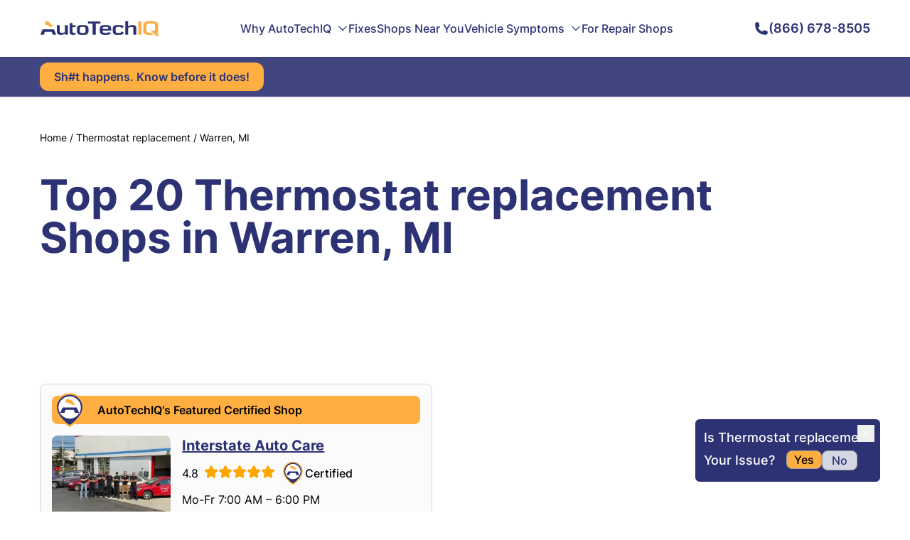

--- FILE ---
content_type: text/html
request_url: https://www.autotechiq.com/fixes/thermostat-replacement-in-warren-mi
body_size: 75905
content:
<!DOCTYPE html><html lang="en"> <head><meta charset="UTF-8"><meta name="viewport" content="width=device-width"><link rel="icon" type="image/svg+xml" href="/favicon.ico"><link rel="canonical" href="https://www.autotechiq.com/fixes/thermostat-replacement-in-warren-mi"><meta name="robots" content="index, follow"><meta name="generator" content="Astro v4.11.0"><meta name="description" content="Thermostat replacement in Warren, MI  "><meta property="og:title" content="Thermostat replacement in Warren, MI  | AutoTechIQ"><meta property="og:image" content="https://www.autotechiq.com/og-image.jpg"><meta property="og:url" content="https://www.autotechiq.com/fixes/thermostat-replacement-in-warren-mi"><meta property="og:type" content="website"><meta property="og:site_name" content="AutoTechIQ"><meta property="og:description" content="Thermostat replacement in Warren, MI  "><link rel="sitemap" href="/sitemap-index.xml"><title>Thermostat replacement in Warren, MI  | AutoTechIQ</title><script type="text/partytown" src="https://www.googletagmanager.com/gtag/js?id=G-7031KRBSTV"></script><script type="text/partytown" src="/scripts/gtm.js"></script><script type="text/javascript">
              (function(win, doc, sdk_url){
              if(win.ndp) return;
              var tr=win.ndp=function(){
              tr.handleRequest? tr.handleRequest.apply(tr, arguments):tr.queue.push(arguments);
            };
              tr.queue = [];
              var s='script';
              var new_script_section=doc.createElement(s);
              new_script_section.async=!0;
              new_script_section.src=sdk_url;
              var insert_pos=doc.getElementsByTagName(s)[0];
              insert_pos.parentNode.insertBefore(new_script_section, insert_pos);
            })(window, document, 'https://ads.nextdoor.com/public/pixel/ndp.js');
              ndp('init','9410f14c-c754-450b-af88-338f1d4dd650', {});
              ndp('track','PAGE_VIEW');
            </script><noscript><img height="1" width="1" style="display:none" src="https://flask.nextdoor.com/pixel?pid=9410f14c-c754-450b-af88-338f1d4dd650&ev=PAGE_VIEW&noscript=1"></noscript><link rel="stylesheet" href="/_astro/style.BFdOO2OV.css"><script type="module" src="/_astro/hoisted.C0lEt1sE.js"></script>
<script>!(function(w,p,f,c){if(!window.crossOriginIsolated && !navigator.serviceWorker) return;c=w[p]=Object.assign(w[p]||{},{"lib":"/~partytown/","debug":false});c[f]=(c[f]||[]).concat(["dataLayer.push","gtag"])})(window,'partytown','forward');/* Partytown 0.10.2 - MIT builder.io */
const t={preserveBehavior:!1},e=e=>{if("string"==typeof e)return[e,t];const[n,r=t]=e;return[n,{...t,...r}]},n=Object.freeze((t=>{const e=new Set;let n=[];do{Object.getOwnPropertyNames(n).forEach((t=>{"function"==typeof n[t]&&e.add(t)}))}while((n=Object.getPrototypeOf(n))!==Object.prototype);return Array.from(e)})());!function(t,r,o,i,a,s,c,d,l,p,u=t,f){function h(){f||(f=1,"/"==(c=(s.lib||"/~partytown/")+(s.debug?"debug/":""))[0]&&(l=r.querySelectorAll('script[type="text/partytown"]'),i!=t?i.dispatchEvent(new CustomEvent("pt1",{detail:t})):(d=setTimeout(v,1e4),r.addEventListener("pt0",w),a?y(1):o.serviceWorker?o.serviceWorker.register(c+(s.swPath||"partytown-sw.js"),{scope:c}).then((function(t){t.active?y():t.installing&&t.installing.addEventListener("statechange",(function(t){"activated"==t.target.state&&y()}))}),console.error):v())))}function y(e){p=r.createElement(e?"script":"iframe"),t._pttab=Date.now(),e||(p.style.display="block",p.style.width="0",p.style.height="0",p.style.border="0",p.style.visibility="hidden",p.setAttribute("aria-hidden",!0)),p.src=c+"partytown-"+(e?"atomics.js?v=0.10.2":"sandbox-sw.html?"+t._pttab),r.querySelector(s.sandboxParent||"body").appendChild(p)}function v(n,o){for(w(),i==t&&(s.forward||[]).map((function(n){const[r]=e(n);delete t[r.split(".")[0]]})),n=0;n<l.length;n++)(o=r.createElement("script")).innerHTML=l[n].innerHTML,o.nonce=s.nonce,r.head.appendChild(o);p&&p.parentNode.removeChild(p)}function w(){clearTimeout(d)}s=t.partytown||{},i==t&&(s.forward||[]).map((function(r){const[o,{preserveBehavior:i}]=e(r);u=t,o.split(".").map((function(e,r,o){var a;u=u[o[r]]=r+1<o.length?u[o[r]]||(a=o[r+1],n.includes(a)?[]:{}):(()=>{let e=null;if(i){const{methodOrProperty:n,thisObject:r}=((t,e)=>{let n=t;for(let t=0;t<e.length-1;t+=1)n=n[e[t]];return{thisObject:n,methodOrProperty:e.length>0?n[e[e.length-1]]:void 0}})(t,o);"function"==typeof n&&(e=(...t)=>n.apply(r,...t))}return function(){let n;return e&&(n=e(arguments)),(t._ptf=t._ptf||[]).push(o,arguments),n}})()}))})),"complete"==r.readyState?h():(t.addEventListener("DOMContentLoaded",h),t.addEventListener("load",h))}(window,document,navigator,top,window.crossOriginIsolated);;(e=>{e.addEventListener("astro:before-swap",e=>{let r=document.body.querySelector("iframe[src*='/~partytown/']");e.newDocument.body.append(r)})})(document);</script></head> <body> <div class="relative h-14 phone:h-14"></div> <header class="fixed top-0 left-0 w-full h-20 phone:h-16 bg-white shadow z-50"> <div class="relative max-w-[1200px] mx-auto px-4 sm:px-6 lg:px-8 h-full flex items-center justify-between z-40"> <a href="/" aria-label="AutoTechIQ Home Page"> <svg class="w-[168px] phone:w-[130px]" width="168" height="22" viewBox="0 0 168 22" fill="none" xmlns="http://www.w3.org/2000/svg"> <path d="M166.441 5.47025C166.347 4.93751 166.196 4.46579 166.005 4.04317C165.603 3.18305 164.995 2.51192 164.163 2.03275C163.387 1.5759 162.365 1.25745 161.087 1.06995C159.987 0.903285 158.547 0.827393 156.778 0.827393C156.73 0.827393 156.193 0.827393 155.158 0.827393C153.455 0.827393 152.062 0.910725 150.985 1.06995C149.72 1.25596 148.692 1.5759 147.92 2.03275C147.094 2.51192 146.479 3.18305 146.085 4.04317C145.683 4.92263 145.48 6.05954 145.48 7.44495V13.5283C145.48 14.9078 145.683 16.0432 146.085 16.9241C146.479 17.7828 147.094 18.4539 147.92 18.933C148.692 19.3839 149.719 19.7098 150.985 19.8958C151.1 19.9167 151.214 19.9241 151.333 19.945C151.596 19.9732 151.877 20 152.17 20.0283C152.737 20.0685 153.365 20.1042 154.053 20.125C154.065 20.125 154.071 20.125 154.083 20.125C154.117 20.125 154.16 20.125 154.202 20.125C154.238 20.125 154.274 20.125 154.303 20.131C154.31 20.125 154.315 20.125 154.321 20.131V20.1384C154.4 20.1384 154.477 20.1384 154.561 20.1384C154.602 20.1384 154.64 20.1384 154.681 20.1384C154.813 20.1384 154.926 20.1384 155.039 20.1384C155.052 20.1384 155.068 20.1384 155.081 20.1384C155.129 20.1384 155.163 20.1384 155.201 20.1384C155.768 20.1384 156.121 20.1384 156.265 20.1384H160.101C159.826 19.9167 159.282 19.3973 158.475 18.5655C157.345 17.5045 156.234 16.9583 155.14 16.936C154.996 16.936 154.841 16.936 154.679 16.936V16.9286C154.601 16.9256 154.518 16.9256 154.441 16.9256C154.392 16.9182 154.351 16.9182 154.303 16.9182C154.274 16.9182 154.238 16.9182 154.202 16.9182C154.16 16.9107 154.119 16.9107 154.083 16.9107C154.07 16.9107 154.063 16.9107 154.053 16.9107C153.581 16.8825 153.169 16.8408 152.809 16.7857C152.576 16.7455 152.367 16.7024 152.17 16.6473C151.853 16.564 151.572 16.4524 151.333 16.3289C151.279 16.2947 151.22 16.2664 151.166 16.2322C150.748 15.9688 150.444 15.6072 150.251 15.1503C150.061 14.6994 149.97 14.125 149.97 13.4182V7.46579C149.97 6.75299 150.06 6.1637 150.251 5.71281C150.443 5.2634 150.748 4.89584 151.166 4.6384C151.572 4.38245 152.123 4.20239 152.809 4.09823C153.413 4.0015 154.196 3.95239 155.158 3.95239C156.193 3.95239 156.73 3.95239 156.778 3.95239C157.8 3.95239 158.624 4.0015 159.258 4.09823C159.952 4.2009 160.501 4.38096 160.908 4.6384C161.255 4.84674 161.523 5.13096 161.714 5.47025C161.762 5.55358 161.804 5.62948 161.835 5.71281C162.025 6.1637 162.121 6.75299 162.121 7.46579V11.811C162.11 12.1086 162.074 12.3854 162.015 12.6429C161.721 13.8423 160.872 14.5134 159.457 14.6325H156.032C157.807 15.9405 159.409 17.3899 160.825 18.9554C161.961 20.2024 163.012 21.0134 163.986 21.3944C164.645 21.692 165.421 21.8244 166.317 21.7694C166.61 21.7619 166.902 21.7351 167.206 21.6845C167.446 21.6369 167.692 21.5819 167.942 21.5194L165.108 18.2277C165.181 18.1577 165.245 18.0819 165.312 18.0119C166.178 17.0149 166.615 15.5179 166.615 13.5283V7.44495C166.613 6.71876 166.554 6.05954 166.441 5.47025Z" fill="#FFAF42"></path> <path d="M142.898 1.22321H138.464V19.744H142.898V1.22321Z" fill="#FFAF42"></path> <path d="M130.373 6.22617C129.113 6.22617 127.91 6.42707 126.768 6.82885C125.854 7.15474 125.023 7.5848 124.276 8.13242V0.696411H120.177V19.744H124.276V10.2991C124.844 9.88391 125.496 9.55802 126.225 9.31546C127.099 9.03718 128.036 8.90028 129.059 8.90028C129.878 8.90028 130.476 9.04611 130.857 9.33629C131.359 9.72468 131.615 10.4107 131.615 11.4092V19.7455H135.715V10.4806C135.715 9.04611 135.237 7.97171 134.293 7.25296C133.391 6.56546 132.088 6.22617 130.373 6.22617Z" fill="#2D3274"></path> <path d="M110.669 6.2262C109.312 6.2262 108.242 6.26786 107.46 6.35715C106.419 6.48066 105.564 6.69643 104.908 7.02233C104.161 7.38989 103.599 7.91667 103.228 8.60268C102.823 9.3512 102.617 10.308 102.617 11.4851V14.7708C102.617 15.9405 102.821 16.9063 103.228 17.6458C103.604 18.3259 104.161 18.8586 104.908 19.2262C105.565 19.5536 106.402 19.7813 107.43 19.8988C108.207 19.9896 109.253 20.0372 110.567 20.0372C111.9 20.0372 113.005 19.9762 113.885 19.8571C114.912 19.7262 115.749 19.4985 116.407 19.1711C117.118 18.8185 117.656 18.3393 118.008 17.7232C118.128 17.5149 118.23 17.2932 118.307 17.0506C117.063 16.3646 115.814 15.6935 114.565 15.0417V15.1101C114.565 16.067 114.248 16.7113 113.621 17.0446C113.089 17.3274 112.122 17.4658 110.723 17.4658C109.187 17.4658 108.153 17.308 107.62 16.9821C107.305 16.7872 107.077 16.5238 106.934 16.1786C106.791 15.8318 106.719 15.381 106.719 14.8274V11.4107C106.719 10.8557 106.791 10.4063 106.934 10.0744C107.083 9.72768 107.316 9.45685 107.633 9.2634C107.944 9.08334 108.367 8.95239 108.906 8.86756C109.39 8.79911 110.041 8.7634 110.855 8.7634C112.133 8.7634 113.03 8.88096 113.545 9.12352C114.022 9.34524 114.327 9.7128 114.452 10.2321C114.495 10.4122 114.519 10.6131 114.519 10.8274V10.9792C115.726 10.1473 116.951 9.3512 118.187 8.56846C118.135 8.45685 118.081 8.34673 118.014 8.24256C117.99 8.20834 117.967 8.17262 117.942 8.1384C117.62 7.65328 117.148 7.27828 116.525 6.99405C115.898 6.70983 115.079 6.50893 114.075 6.38542C113.186 6.2753 112.048 6.2262 110.669 6.2262Z" fill="#2D3274"></path> <path d="M100.389 13.8973V11.8601C100.389 10.7366 100.234 9.8006 99.9184 9.07441C99.6001 8.34673 99.1111 7.76489 98.4411 7.34078C97.7968 6.93899 96.9419 6.64733 95.8843 6.46875C94.9101 6.30209 93.6728 6.2262 92.1557 6.2262C90.8645 6.2262 89.8005 6.2887 88.9521 6.41965C87.9484 6.57887 87.1167 6.84227 86.4711 7.20983C85.0297 8.03423 84.3135 9.5387 84.3135 11.7277V14.5074C84.3135 16.6964 85.0605 18.2069 86.5609 19.0461C87.2296 19.4122 88.0857 19.683 89.1125 19.8348C89.9853 19.9673 91.066 20.0357 92.3637 20.0357C95.1129 20.0357 97.1075 19.7455 98.3577 19.1488C98.8236 18.9211 99.2125 18.6503 99.5282 18.3244C99.6835 18.1577 99.8221 17.9777 99.9402 17.7917C99.1457 17.314 98.3512 16.8333 97.5568 16.3497C97.2333 16.1548 96.9111 15.9688 96.589 15.7664C96.5633 16.1072 96.4619 16.3839 96.2848 16.6191C96.1218 16.8125 95.9139 16.9792 95.6507 17.0967C95.0719 17.3601 94.0784 17.4926 92.6743 17.4926C91.1264 17.4926 90.0456 17.3199 89.4244 16.9598C88.7493 16.5714 88.4143 15.878 88.4143 14.8735V13.8973H100.389ZM88.413 11.6458V11.0149C88.413 10.0789 88.7416 9.43453 89.4103 9.0878C89.9904 8.78274 91.0185 8.63096 92.4933 8.63096C93.9398 8.63096 94.932 8.76935 95.4633 9.04614C96.0781 9.37203 96.39 10.003 96.39 10.9316V11.6458H88.413Z" fill="#2D3274"></path> <path d="M85.351 4.20981V1.22321H67.6963V4.20981H74.3064V19.744H78.746V4.20981H85.351Z" fill="#2D3274"></path> <path d="M66.1617 7.00891C65.493 6.69046 64.6369 6.47617 63.5741 6.35117C62.7848 6.26784 61.6977 6.22766 60.3166 6.22766C58.924 6.22766 57.8304 6.26933 57.0475 6.35117C55.9835 6.47617 55.1222 6.69195 54.4535 7.00891C53.695 7.37647 53.1264 7.90326 52.7503 8.58927C52.3434 9.33629 52.1406 10.3006 52.1406 11.4851V14.7708C52.1406 15.9553 52.3434 16.9256 52.7503 17.6666C53.1264 18.3601 53.695 18.878 54.4535 19.247C55.1222 19.5729 55.9822 19.7872 57.0475 19.9047C57.8304 19.9881 58.924 20.0357 60.3166 20.0357C61.7028 20.0357 62.7912 19.9881 63.5741 19.9047C64.6382 19.7872 65.493 19.5714 66.1617 19.247C66.9151 18.8794 67.4824 18.3601 67.8585 17.6666C68.2705 16.9256 68.4746 15.9553 68.4746 14.7708V11.4851C68.4746 10.3006 68.2705 9.33629 67.8585 8.58927C67.4824 7.90326 66.9151 7.37647 66.1617 7.00891ZM63.4535 9.21873C63.7769 9.40623 64.0093 9.66963 64.153 10.0089C64.2968 10.3408 64.3686 10.7842 64.3686 11.3318V14.9003C64.3686 15.433 64.2968 15.8631 64.153 16.1964C64.0093 16.5297 63.7769 16.7916 63.4535 16.9791C62.8977 17.305 61.8517 17.4628 60.3166 17.4628C58.7571 17.4628 57.6995 17.305 57.1438 16.9791C56.8267 16.7916 56.5931 16.5283 56.4494 16.1964C56.3056 15.8646 56.2402 15.433 56.2402 14.9003V11.3318C56.2402 10.7842 56.3056 10.3408 56.4494 10.0089C56.5931 9.66814 56.8254 9.40623 57.1438 9.21873C57.6931 8.90028 58.7507 8.74105 60.3166 8.74105C61.8645 8.74105 62.9106 8.90028 63.4535 9.21873Z" fill="#2D3274"></path> <path d="M50.3651 8.97771V6.51789H46.0024V3.41968H41.8965V15.8795C41.8965 17.2991 42.3149 18.3378 43.1453 19.0105C43.9283 19.6414 45.1181 19.9524 46.6955 19.9524C47.3886 19.9524 48.0933 19.9048 48.8159 19.814C49.396 19.7366 49.9107 19.6414 50.3651 19.5298V17.2024C49.7426 17.3274 49.1586 17.3899 48.608 17.3899C47.6453 17.3899 46.9638 17.2173 46.5582 16.8765C46.1873 16.5581 46.0024 16.0521 46.0024 15.3527V8.97771H50.3651Z" fill="#2D3274"></path> <path d="M28.0063 6.51636H23.9004V15.4003C23.9004 17.055 24.4562 18.2619 25.5677 19.0104C26.4995 19.6414 27.8446 19.9524 29.6069 19.9524C30.8095 19.9524 31.957 19.7872 33.0441 19.4613C33.9464 19.183 34.7409 18.8155 35.4109 18.3675L35.8293 19.7455H39.445V6.51784H35.339V16.067C34.8731 16.4271 34.3405 16.7128 33.7436 16.9122C33.0621 17.1473 32.3215 17.2589 31.5206 17.2589C30.223 17.2589 29.3271 17.0789 28.8252 16.7039C28.2759 16.3155 28.0063 15.5878 28.0063 14.5357V6.51636Z" fill="#2D3274"></path> <path d="M22.9748 19.7456L19.9868 12.3661H3.73757L0.808594 19.7456H5.68594L7.20947 15.6444H16.5804L18.0988 19.7456H22.9748Z" fill="#2D3274"></path> <path d="M18.3139 9.05208C18.1278 8.6503 17.9378 8.25595 17.7466 7.87351C15.3387 3.24554 12.2365 0.848214 8.42317 0.6875L6.60059 5.42708C6.97665 5.43452 7.37198 5.44792 7.80324 5.47619C8.92631 5.58631 9.94285 5.89137 10.8503 6.38393C11.7051 6.84822 12.506 7.375 13.2286 7.94941C13.959 8.52381 15.0166 8.89881 16.4028 9.0506H18.3139V9.05208Z" fill="#FFAF42"></path> </svg> </a> <!--cq--><div style="display: contents" q:container="paused" q:version="1.5.4" q:render="ssr" q:base="/build/" q:manifest-hash="8u2vu4" class="qc📦"><!--qv q:id=0 q:key=g7w0:--><nav role="navigation" class="relative h-full block netbook:hidden z-20" q:key="oy_2"><ul class="relative flex gap-7 items-center h-full"><li class="relative h-full hover:underline" on:mouseenter="q-1tvwSugX.js#s_eSPEAPRkwUk[0 1]" on:mouseleave="q-Canl_Fe6.js#s_Sadkp3iYSS8[0]" on:click="q-CJeghtNP.js#s_v08lSswgFhM[0 1 2]" q:key="#" q:id="1"><a href="#" class="relative w-full h-full flex items-center text-primary font-medium">Why AutoTechIQ<!--qv q:id=2 q:key=bVKj:oy_0--><svg xmlns="http://www.w3.org/2000/svg" fill="none" viewBox="0 0 24 24" stroke-width="2" stroke="currentColor" class="w-4 h-4 ml-2" q:key="oy_3"><path stroke-linecap="round" stroke-linejoin="round" d="m19.5 8.25-7.5 7.5-7.5-7.5"></path></svg><!--/qv--></a></li><li class="relative h-full hover:underline" on:mouseenter="q-1tvwSugX.js#s_eSPEAPRkwUk[0 1]" on:mouseleave="q-Canl_Fe6.js#s_Sadkp3iYSS8[0]" on:click="q-CJeghtNP.js#s_v08lSswgFhM[0 1 2]" q:key="/fixes" q:id="3"><a href="/fixes" class="relative w-full h-full flex items-center text-primary font-medium">Fixes</a></li><li class="relative h-full hover:underline" on:mouseenter="q-1tvwSugX.js#s_eSPEAPRkwUk[0 1]" on:mouseleave="q-Canl_Fe6.js#s_Sadkp3iYSS8[0]" on:click="q-CJeghtNP.js#s_v08lSswgFhM[0 1 2]" q:key="/shops-near-you" q:id="4"><a href="/shops-near-you" class="relative w-full h-full flex items-center text-primary font-medium">Shops Near You</a></li><li class="relative h-full hover:underline" on:mouseenter="q-1tvwSugX.js#s_eSPEAPRkwUk[0 1]" on:mouseleave="q-Canl_Fe6.js#s_Sadkp3iYSS8[0]" on:click="q-CJeghtNP.js#s_v08lSswgFhM[0 1 2]" q:key="/symptom" q:id="5"><a href="/symptom" class="relative w-full h-full flex items-center text-primary font-medium">Vehicle Symptoms<!--qv q:id=6 q:key=bVKj:oy_0--><svg xmlns="http://www.w3.org/2000/svg" fill="none" viewBox="0 0 24 24" stroke-width="2" stroke="currentColor" class="w-4 h-4 ml-2" q:key="oy_3"><path stroke-linecap="round" stroke-linejoin="round" d="m19.5 8.25-7.5 7.5-7.5-7.5"></path></svg><!--/qv--></a></li><li class="relative h-full hover:underline" on:mouseenter="q-1tvwSugX.js#s_eSPEAPRkwUk[0 1]" on:mouseleave="q-Canl_Fe6.js#s_Sadkp3iYSS8[0]" on:click="q-CJeghtNP.js#s_v08lSswgFhM[0 1 2]" q:key="/tools" q:id="7"><a href="/tools" class="relative w-full h-full flex items-center text-primary font-medium">For Repair Shops</a></li></ul></nav><q:template q:slot="qwik-scripts" hidden aria-hidden="true"><span q:slot="qwik-scripts" qwik-scripts=""><script q:key="prefetch-graph">((qc,q,b,h,u)=>{q.push(["graph-url",b,u||`q-bundle-graph-${h||qc.getAttribute("q:manifest-hash")}.json`]);})(document.currentScript.closest('[q\\:container]'),window.qwikPrefetchSW||(window.qwikPrefetchSW=[]),"/build/",null,null);</script></span></q:template><!--/qv--><script q:type="prefetch-bundles">document.dispatchEvent(new CustomEvent("qprefetch",{detail:{"bundles":["q-1tvwSugX.js","q-BztxkzrW.js","q-Canl_Fe6.js","q-CJeghtNP.js"]}}));document.dispatchEvent(new CustomEvent('qprefetch', {detail:{links: [location.pathname]}}))</script><script type="qwik/json">{"refs":{"1":"1 8c l","3":"1 8d o","4":"1 8e r","5":"1 8f 86","7":"1 8g 89"},"ctx":{"0":{"h":"8b 0!","s":"1"}},"objs":[{"menu":"8a"},"\u00122",null,"Why AutoTechIQ","#","Our Purpose","/why-us",{"label":"5","slug":"6"},"Our Team","/our-team",{"label":"8","slug":"9"},"Author: Uwe Kleinschmidt","/author/Uwe-Kleinschmidt",{"label":"b","slug":"c"},"Author: Frank Scandura","/author/Frank-Scandura",{"label":"e","slug":"f"},"Business Certification Levels","/business-certification-levels",{"label":"h","slug":"i"},["7","a","d","g","j"],{"label":"3","slug":"4","children":"k"},"Fixes","/fixes",{"label":"m","slug":"n"},"Shops Near You","/shops-near-you",{"label":"p","slug":"q"},"Vehicle Symptoms","/symptom","What Do My Dashboard Warning Lights Mean?","https://www.autotechiq.com/symptom/what-do-my-dashboard-warning-lights-mean-main",true,{"label":"u","slug":"v","parent":"w"},"Check Engine Light","https://www.autotechiq.com/symptom/check-engine-light-is-on",{"label":"y","slug":"z","parent":"8h"},"Oil Pressure Light","https://www.autotechiq.com/symptom/oil-pressure-warning-light",{"label":"11","slug":"12","parent":"8h"},"Transmission Light","https://www.autotechiq.com/symptom/why-is-my-transmission-warning-light-on-and-what-should-i-do-about-it",{"label":"14","slug":"15","parent":"8h"},"Engine Temperature Light","https://www.autotechiq.com/symptom/car-engine-temperature-warning-light-what-it-means-and-why-its-on",{"label":"17","slug":"18","parent":"8h"},"ABS/Traction Control Light","https://www.autotechiq.com/symptom/your-cars-abs-and-traction-control-lights-what-they-mean-and-where-to-find-help",{"label":"1a","slug":"1b","parent":"8h"},"Tire Pressure Light","https://www.autotechiq.com/symptom/tire-pressure-light-is-on",{"label":"1d","slug":"1e","parent":"8h"},"Power Steering Light","https://www.autotechiq.com/symptom/power-steering-warning-light",{"label":"1g","slug":"1h","parent":"8h"},"Brake Light","https://www.autotechiq.com/symptom/brake-light-on-dash-is-on",{"label":"1j","slug":"1k","parent":"8h"},"Battery Light","https://www.autotechiq.com/symptom/car-battery-warning-light-symptoms-and-causes",{"label":"1m","slug":"1n","parent":"8h"},"What Are Common Car Failure Searches?","https://www.autotechiq.com/symptom/what-are-common-car-failure-searches",{"label":"1p","slug":"1q","parent":"w"},"Bad Starter","https://www.autotechiq.com/symptom/why-wont-my-car-start-bad-starter-causes-and-symptoms",{"label":"1s","slug":"1t","parent":"8h"},"Reduced Engine Power Light","https://www.autotechiq.com/symptom/hey-why-is-my-cars-reduced-engine-power-message-on",{"label":"1v","slug":"1w","parent":"8h"},"ESC Light","https://www.autotechiq.com/symptom/hey-why-is-my-cars-esc-light-active",{"label":"1y","slug":"1z","parent":"8h"},"Bad Fuel Pump","https://www.autotechiq.com/symptom/bad-fuel-pump-symptoms-and-causes",{"label":"21","slug":"22","parent":"8h"},"Bad Ignition Switch","https://www.autotechiq.com/symptom/bad-ignition-switch-symptoms-and-causes",{"label":"24","slug":"25","parent":"8h"},"Bad Camshaft Sensor","https://www.autotechiq.com/symptom/hey-why-am-i-being-told-that-my-camshaft-sensor-failed",{"label":"27","slug":"28","parent":"8h"},"Why Does my Car smell?","https://www.autotechiq.com/symptom/my-car-smells-like-burning-rubber-main",{"label":"2a","slug":"2b","parent":"w"},"Burning Plastic Smell","https://www.autotechiq.com/symptom/my-car-smells-like-burning-plastic",{"label":"2d","slug":"2e","parent":"8h"},"Burning Rubber Smell","https://www.autotechiq.com/symptom/my-car-smells-like-burning-rubber-3",{"label":"2g","slug":"2h","parent":"8h"},"Rotten Egg Smell","https://www.autotechiq.com/symptom/my-car-smells-like-rotten-eggs",{"label":"2j","slug":"2k","parent":"8h"},"Burning Oil Smell","https://www.autotechiq.com/symptom/my-car-smells-like-burning-oil",{"label":"2m","slug":"2n","parent":"8h"},"Why Does My Car Drive Weird?","https://www.autotechiq.com/symptom/why-does-my-car-drive-weird",{"label":"2p","slug":"2q","parent":"w"},"Struggle To Start With Cold Engine","https://www.autotechiq.com/symptom/hey-why-does-my-car-struggles-to-start-when-its-engine-is-cold",{"label":"2s","slug":"2t","parent":"8h"},"Jerking When Accelerating at Low Speeds","https://www.autotechiq.com/symptom/jerking-when-accelerating-at-slow-speeds",{"label":"2v","slug":"2w","parent":"8h"},"Brake Caliper Issue","https://www.autotechiq.com/symptom/hey-why-is-there-smoke-coming-from-my-cars-wheels",{"label":"2y","slug":"2z","parent":"8h"},"Steering Wheel Shaking","https://www.autotechiq.com/symptom/hey-why-is-my-cars-steering-wheel-shaking",{"label":"31","slug":"32","parent":"8h"},"Transmission Slipping","https://www.autotechiq.com/symptom/hey-why-is-my-cars-transmission-slipping",{"label":"34","slug":"35","parent":"8h"},"Not Accelerating","https://www.autotechiq.com/symptom/hey-why-is-my-car-not-accelerating",{"label":"37","slug":"38","parent":"8h"},"Engine Sputtering","https://www.autotechiq.com/symptom/hey-why-is-my-cars-engine-sputtering",{"label":"3a","slug":"3b","parent":"8h"},"Shaking While Braking","https://www.autotechiq.com/symptom/hey-why-does-my-car-shake-when-i-brake",{"label":"3d","slug":"3e","parent":"8h"},"Jerking When Accelerating","https://www.autotechiq.com/symptom/hey-why-does-my-car-jerks-when-accelerating",{"label":"3g","slug":"3h","parent":"8h"},"Stuck Brake Pad","https://www.autotechiq.com/symptom/hey-why-is-my-cars-brake-pad-sticking",{"label":"3j","slug":"3k","parent":"8h"},"Can't Shift Out Of \"Park\"","https://www.autotechiq.com/symptom/hey-why-wont-my-car-shift-out-of-park",{"label":"3m","slug":"3n","parent":"8h"},"Brakes Grinding","https://www.autotechiq.com/symptom/hey-why-is-my-car-grinding-when-i-brake",{"label":"3p","slug":"3q","parent":"8h"},"No Start","https://www.autotechiq.com/symptom/hey-why-wont-my-car-start",{"label":"3s","slug":"3t","parent":"8h"},"Car Overheating","https://www.autotechiq.com/symptom/hey-why-is-my-car-overheating",{"label":"3v","slug":"3w","parent":"8h"},"Why Does My Car Make Noises?","https://www.autotechiq.com/symptom/why-does-my-car-make-noises-summary",{"label":"3y","slug":"3z","parent":"w"},"Humming Noise","https://www.autotechiq.com/symptom/humming-noise-while-driving",{"label":"41","slug":"42","parent":"8h"},"No Noise/No Start","https://www.autotechiq.com/symptom/car-wont-start-no-noise",{"label":"44","slug":"45","parent":"8h"},"Squeaking Noise","https://www.autotechiq.com/symptom/my-car-squealing-noise-while-driving-but-no-brakes-applied",{"label":"47","slug":"48","parent":"8h"},"Lawn Mower Noise","https://www.autotechiq.com/symptom/car-sounds-like-a-lawn-mower",{"label":"4a","slug":"4b","parent":"8h"},"Symptoms Without Summary","https://www.autotechiq.com/symptom",{"label":"4d","slug":"4e","parent":"w"},"Car Leaking Gas","https://www.autotechiq.com/symptom/hey-why-is-my-car-leaking-gas",false,{"label":"4g","slug":"4h","parent":"4i"},"Bad Brake Caliper","https://www.autotechiq.com/symptom/bad-brake-caliper",{"label":"4k","slug":"4l","parent":"4i"},"Camshaft Position Sensor Replacement Cost","https://www.autotechiq.com/symptom/camshaft-position-sensor-replacement-cost",{"label":"4n","slug":"4o","parent":"4i"},"Head Gasket Repair Price","https://www.autotechiq.com/symptom/head-gasket-repair-price",{"label":"4q","slug":"4r","parent":"4i"},"Shaking While Braking At High Speeds","https://www.autotechiq.com/symptom/hey-why-does-my-car-shake-when-i-brake-at-high-speeds",{"label":"4t","slug":"4u","parent":"4i"},"AC Smells Like Vinegar","https://www.autotechiq.com/symptom/hey-why-does-my-car-ac-smell-like-vinegar",{"label":"4w","slug":"4x","parent":"4i"},"Shaking When Stopped","https://www.autotechiq.com/symptom/hey-why-is-my-car-shaking-when-stopped",{"label":"4z","slug":"50","parent":"4i"},"Valve Cover Gasket Replacement","https://www.autotechiq.com/symptom/valve-cover-gasket-replacement",{"label":"52","slug":"53","parent":"4i"},"AC Blowing Hot Air","https://www.autotechiq.com/symptom/hey-why-is-my-cars-ac-blowing-hot-air",{"label":"55","slug":"56","parent":"4i"},"Shaking While Idle","https://www.autotechiq.com/symptom/hey-why-is-my-car-shaking-when-idle",{"label":"58","slug":"59","parent":"4i"},"Car Leaking Water","https://www.autotechiq.com/symptom/hey-why-is-my-car-leaking-water",{"label":"5b","slug":"5c","parent":"4i"},"Throttle Position Sensor Replacement Cost","https://www.autotechiq.com/symptom/throttle-position-sensor-replacement-cost",{"label":"5e","slug":"5f","parent":"4i"},"Canister Purge Valve Replacement Cost","https://www.autotechiq.com/symptom/canister-purge-valve-replacement-cost",{"label":"5h","slug":"5i","parent":"4i"},"Car Leaking Coolant","https://www.autotechiq.com/symptom/hey-why-is-my-car-leaking-coolant",{"label":"5k","slug":"5l","parent":"4i"},"Fuel Pressure Regulator Replacement Cost","https://www.autotechiq.com/symptom/fuel-pressure-regulator-replacement-cost",{"label":"5n","slug":"5o","parent":"4i"},"Shaking While Driving","https://www.autotechiq.com/symptom/hey-why-is-my-car-shaking-while-i-drive",{"label":"5q","slug":"5r","parent":"4i"},"Overheating AC","https://www.autotechiq.com/symptom/hey-why-is-my-car-overheating-when-i-turn-the-ac",{"label":"5t","slug":"5u","parent":"4i"},"Evap System Leak","https://www.autotechiq.com/symptom/hey-why-is-my-evap-system-leaking",{"label":"5w","slug":"5x","parent":"4i"},"AC Isn't Cooling","https://www.autotechiq.com/symptom/hey-why-is-my-cars-ac-not-blowing-cold-air",{"label":"5z","slug":"60","parent":"4i"},"Oil Change Price","https://www.autotechiq.com/symptom/oil-change-price",{"label":"62","slug":"63","parent":"4i"},"Power Steering Fluid Leak","https://www.autotechiq.com/symptom/hey-why-is-my-power-steering-fluid-leaking",{"label":"65","slug":"66","parent":"4i"},"Car Leaking Oil","https://www.autotechiq.com/symptom/hey-why-is-my-car-leaking-oil",{"label":"68","slug":"69","parent":"4i"},"Oxygen Sensor Replacement Cost","https://www.autotechiq.com/symptom/oxygen-sensor-replacement-cost",{"label":"6b","slug":"6c","parent":"4i"},"Radiator Leaking","https://www.autotechiq.com/symptom/hey-why-is-my-radiator-leaking",{"label":"6e","slug":"6f","parent":"4i"},"Tire Rotation Cost","https://www.autotechiq.com/symptom/tire-rotation-cost",{"label":"6h","slug":"6i","parent":"4i"},"Wheel Bearing Replacement Cost","https://www.autotechiq.com/symptom/wheel-bearing-replacement-cost",{"label":"6k","slug":"6l","parent":"4i"},"Car Leaking Red Fluid","https://www.autotechiq.com/symptom/hey-why-is-there-red-fluid-leaking-from-my-car",{"label":"6n","slug":"6o","parent":"4i"},"Car Battery Replacement Cost","https://www.autotechiq.com/symptom/car-battery-replacement-cost",{"label":"6q","slug":"6r","parent":"4i"},"Shaking When Accelerating","https://www.autotechiq.com/symptom/hey-why-is-my-car-shaking-when-accelerating",{"label":"6t","slug":"6u","parent":"4i"},"Car Battery Leaking","https://www.autotechiq.com/symptom/hey-why-is-my-car-battery-leaking",{"label":"6w","slug":"6x","parent":"4i"},"Wheel Alignment Cost","https://www.autotechiq.com/symptom/wheel-alignment-cost",{"label":"6z","slug":"70","parent":"4i"},"Control Arm Replacement Cost","https://www.autotechiq.com/symptom/control-arm-replacement-cost",{"label":"72","slug":"73","parent":"4i"},"Windshield Wipers Don't Work","https://www.autotechiq.com/symptom/windshield-wipers-don't-work",{"label":"75","slug":"76","parent":"4i"},"Cabin Air Filter Replacement Cost","https://www.autotechiq.com/symptom/cabin-air-filter-replacement-cost",{"label":"78","slug":"79","parent":"4i"},"Heater Not Working","https://www.autotechiq.com/symptom/heater-not-working",{"label":"7b","slug":"7c","parent":"4i"},"AC Not Working.","https://www.autotechiq.com/symptom/hey-why-is-my-cars-ac-not-working",{"label":"7e","slug":"7f","parent":"4i"},"Timing Belt Replacement Cost","https://www.autotechiq.com/symptom/timing-belt-replacement-cost",{"label":"7h","slug":"7i","parent":"4i"},"Catalytic Converter Replacement Price","https://www.autotechiq.com/symptom/catalytic-converter-replacement-price",{"label":"7k","slug":"7l","parent":"4i"},"Shaking At High Speeds","https://www.autotechiq.com/symptom/hey-why-is-my-car-shaking-at-high-speeds",{"label":"7n","slug":"7o","parent":"4i"},"AC Only Work Sometimes","https://www.autotechiq.com/symptom/hey-why-does-my-cars-ac-sometimes-work-and-sometimes-dont",{"label":"7q","slug":"7r","parent":"4i"},"Pink Fluid Leaking","https://www.autotechiq.com/symptom/hey-why-is-pink-fluid-leaking-from-my-car",{"label":"7t","slug":"7u","parent":"4i"},"Coolant Reservoir Replacement Cost","https://www.autotechiq.com/symptom/coolant-reservoir-replacement-cost",{"label":"7w","slug":"7x","parent":"4i"},"Torque Converter Replacement Cost","https://www.autotechiq.com/symptom/torque-converter-replacement-cost",{"label":"7z","slug":"80","parent":"4i"},"Fuel Pump Replacement Cost | How Much is a Fuel Pump","https://www.autotechiq.com/symptom/fuel-pump-replacement-cost-or-how-much-is-a-fuel-pump",{"label":"82","slug":"83","parent":"4i"},["x","10","13","16","19","1c","1f","1i","1l","1o","1r","1u","1x","20","23","26","29","2c","2f","2i","2l","2o","2r","2u","2x","30","33","36","39","3c","3f","3i","3l","3o","3r","3u","3x","40","43","46","49","4c","4f","4j","4m","4p","4s","4v","4y","51","54","57","5a","5d","5g","5j","5m","5p","5s","5v","5y","61","64","67","6a","6d","6g","6j","6m","6p","6s","6v","6y","71","74","77","7a","7d","7g","7j","7m","7p","7s","7v","7y","81","84"],{"label":"s","slug":"t","children":"85"},"For Repair Shops","/tools",{"label":"87","slug":"88"},["l","o","r","86","89"],"\u0002q-wD8ONuyC.js#s_g7w05f5nWHg",0,1,2,3,4,"\u0001"],"subs":[["0 #0 menu"],["0 #0"]]}</script><script>(window.qwikevents||=[]).push("mouseenter", "mouseleave", "click")</script></div><!--/cq--> <div class="flex items-center gap-4"> <a href="tel:+18666788505" class="flex items-center gap-2 text-primary font-semibold hover:text-secondary text-lg phone:text-sm"><svg xmlns="http://www.w3.org/2000/svg" viewBox="0 0 24 24" fill="currentColor" class="w-5 h-5"> <path fill-rule="evenodd" d="M1.5 4.5a3 3 0 0 1 3-3h1.372c.86 0 1.61.586 1.819 1.42l1.105 4.423a1.875 1.875 0 0 1-.694 1.955l-1.293.97c-.135.101-.164.249-.126.352a11.285 11.285 0 0 0 6.697 6.697c.103.038.25.009.352-.126l.97-1.293a1.875 1.875 0 0 1 1.955-.694l4.423 1.105c.834.209 1.42.959 1.42 1.82V19.5a3 3 0 0 1-3 3h-2.25C8.552 22.5 1.5 15.448 1.5 6.75V4.5Z" clip-rule="evenodd"></path> </svg>
(866) 678-8505</a> <div class="sidebar-menu hidden netbook:block" data-astro-cid-2fvs2lfi> <label for="sidebar-toggle" data-astro-cid-2fvs2lfi><svg xmlns="http://www.w3.org/2000/svg" fill="none" viewBox="0 0 24 24" stroke-width="1.5" stroke="currentColor" class="w-6 h-6" data-astro-cid-2fvs2lfi> <path stroke-linecap="round" stroke-linejoin="round" d="M3.75 6.75h16.5M3.75 12h16.5m-16.5 5.25h16.5" data-astro-cid-2fvs2lfi></path> </svg> </label> <input type="checkbox" id="sidebar-toggle" data-astro-cid-2fvs2lfi> <div class="sidebar-content fixed top-0 right-0 z-10 bg-white shadow w-screen max-w-[600px] h-screen" data-astro-cid-2fvs2lfi> <div class="relative w-full h-20 flex items-center justify-between px-4" data-astro-cid-2fvs2lfi> <svg width="168" height="22" viewBox="0 0 168 22" fill="none" xmlns="http://www.w3.org/2000/svg" data-astro-cid-2fvs2lfi> <path d="M166.441 5.47025C166.347 4.93751 166.196 4.46579 166.005 4.04317C165.603 3.18305 164.995 2.51192 164.163 2.03275C163.387 1.5759 162.365 1.25745 161.087 1.06995C159.987 0.903285 158.547 0.827393 156.778 0.827393C156.73 0.827393 156.193 0.827393 155.158 0.827393C153.455 0.827393 152.062 0.910725 150.985 1.06995C149.72 1.25596 148.692 1.5759 147.92 2.03275C147.094 2.51192 146.479 3.18305 146.085 4.04317C145.683 4.92263 145.48 6.05954 145.48 7.44495V13.5283C145.48 14.9078 145.683 16.0432 146.085 16.9241C146.479 17.7828 147.094 18.4539 147.92 18.933C148.692 19.3839 149.719 19.7098 150.985 19.8958C151.1 19.9167 151.214 19.9241 151.333 19.945C151.596 19.9732 151.877 20 152.17 20.0283C152.737 20.0685 153.365 20.1042 154.053 20.125C154.065 20.125 154.071 20.125 154.083 20.125C154.117 20.125 154.16 20.125 154.202 20.125C154.238 20.125 154.274 20.125 154.303 20.131C154.31 20.125 154.315 20.125 154.321 20.131V20.1384C154.4 20.1384 154.477 20.1384 154.561 20.1384C154.602 20.1384 154.64 20.1384 154.681 20.1384C154.813 20.1384 154.926 20.1384 155.039 20.1384C155.052 20.1384 155.068 20.1384 155.081 20.1384C155.129 20.1384 155.163 20.1384 155.201 20.1384C155.768 20.1384 156.121 20.1384 156.265 20.1384H160.101C159.826 19.9167 159.282 19.3973 158.475 18.5655C157.345 17.5045 156.234 16.9583 155.14 16.936C154.996 16.936 154.841 16.936 154.679 16.936V16.9286C154.601 16.9256 154.518 16.9256 154.441 16.9256C154.392 16.9182 154.351 16.9182 154.303 16.9182C154.274 16.9182 154.238 16.9182 154.202 16.9182C154.16 16.9107 154.119 16.9107 154.083 16.9107C154.07 16.9107 154.063 16.9107 154.053 16.9107C153.581 16.8825 153.169 16.8408 152.809 16.7857C152.576 16.7455 152.367 16.7024 152.17 16.6473C151.853 16.564 151.572 16.4524 151.333 16.3289C151.279 16.2947 151.22 16.2664 151.166 16.2322C150.748 15.9688 150.444 15.6072 150.251 15.1503C150.061 14.6994 149.97 14.125 149.97 13.4182V7.46579C149.97 6.75299 150.06 6.1637 150.251 5.71281C150.443 5.2634 150.748 4.89584 151.166 4.6384C151.572 4.38245 152.123 4.20239 152.809 4.09823C153.413 4.0015 154.196 3.95239 155.158 3.95239C156.193 3.95239 156.73 3.95239 156.778 3.95239C157.8 3.95239 158.624 4.0015 159.258 4.09823C159.952 4.2009 160.501 4.38096 160.908 4.6384C161.255 4.84674 161.523 5.13096 161.714 5.47025C161.762 5.55358 161.804 5.62948 161.835 5.71281C162.025 6.1637 162.121 6.75299 162.121 7.46579V11.811C162.11 12.1086 162.074 12.3854 162.015 12.6429C161.721 13.8423 160.872 14.5134 159.457 14.6325H156.032C157.807 15.9405 159.409 17.3899 160.825 18.9554C161.961 20.2024 163.012 21.0134 163.986 21.3944C164.645 21.692 165.421 21.8244 166.317 21.7694C166.61 21.7619 166.902 21.7351 167.206 21.6845C167.446 21.6369 167.692 21.5819 167.942 21.5194L165.108 18.2277C165.181 18.1577 165.245 18.0819 165.312 18.0119C166.178 17.0149 166.615 15.5179 166.615 13.5283V7.44495C166.613 6.71876 166.554 6.05954 166.441 5.47025Z" fill="#FFAF42" data-astro-cid-2fvs2lfi></path> <path d="M142.898 1.22321H138.464V19.744H142.898V1.22321Z" fill="#FFAF42" data-astro-cid-2fvs2lfi></path> <path d="M130.373 6.22617C129.113 6.22617 127.91 6.42707 126.768 6.82885C125.854 7.15474 125.023 7.5848 124.276 8.13242V0.696411H120.177V19.744H124.276V10.2991C124.844 9.88391 125.496 9.55802 126.225 9.31546C127.099 9.03718 128.036 8.90028 129.059 8.90028C129.878 8.90028 130.476 9.04611 130.857 9.33629C131.359 9.72468 131.615 10.4107 131.615 11.4092V19.7455H135.715V10.4806C135.715 9.04611 135.237 7.97171 134.293 7.25296C133.391 6.56546 132.088 6.22617 130.373 6.22617Z" fill="#2D3274" data-astro-cid-2fvs2lfi></path> <path d="M110.669 6.2262C109.312 6.2262 108.242 6.26786 107.46 6.35715C106.419 6.48066 105.564 6.69643 104.908 7.02233C104.161 7.38989 103.599 7.91667 103.228 8.60268C102.823 9.3512 102.617 10.308 102.617 11.4851V14.7708C102.617 15.9405 102.821 16.9063 103.228 17.6458C103.604 18.3259 104.161 18.8586 104.908 19.2262C105.565 19.5536 106.402 19.7813 107.43 19.8988C108.207 19.9896 109.253 20.0372 110.567 20.0372C111.9 20.0372 113.005 19.9762 113.885 19.8571C114.912 19.7262 115.749 19.4985 116.407 19.1711C117.118 18.8185 117.656 18.3393 118.008 17.7232C118.128 17.5149 118.23 17.2932 118.307 17.0506C117.063 16.3646 115.814 15.6935 114.565 15.0417V15.1101C114.565 16.067 114.248 16.7113 113.621 17.0446C113.089 17.3274 112.122 17.4658 110.723 17.4658C109.187 17.4658 108.153 17.308 107.62 16.9821C107.305 16.7872 107.077 16.5238 106.934 16.1786C106.791 15.8318 106.719 15.381 106.719 14.8274V11.4107C106.719 10.8557 106.791 10.4063 106.934 10.0744C107.083 9.72768 107.316 9.45685 107.633 9.2634C107.944 9.08334 108.367 8.95239 108.906 8.86756C109.39 8.79911 110.041 8.7634 110.855 8.7634C112.133 8.7634 113.03 8.88096 113.545 9.12352C114.022 9.34524 114.327 9.7128 114.452 10.2321C114.495 10.4122 114.519 10.6131 114.519 10.8274V10.9792C115.726 10.1473 116.951 9.3512 118.187 8.56846C118.135 8.45685 118.081 8.34673 118.014 8.24256C117.99 8.20834 117.967 8.17262 117.942 8.1384C117.62 7.65328 117.148 7.27828 116.525 6.99405C115.898 6.70983 115.079 6.50893 114.075 6.38542C113.186 6.2753 112.048 6.2262 110.669 6.2262Z" fill="#2D3274" data-astro-cid-2fvs2lfi></path> <path d="M100.389 13.8973V11.8601C100.389 10.7366 100.234 9.8006 99.9184 9.07441C99.6001 8.34673 99.1111 7.76489 98.4411 7.34078C97.7968 6.93899 96.9419 6.64733 95.8843 6.46875C94.9101 6.30209 93.6728 6.2262 92.1557 6.2262C90.8645 6.2262 89.8005 6.2887 88.9521 6.41965C87.9484 6.57887 87.1167 6.84227 86.4711 7.20983C85.0297 8.03423 84.3135 9.5387 84.3135 11.7277V14.5074C84.3135 16.6964 85.0605 18.2069 86.5609 19.0461C87.2296 19.4122 88.0857 19.683 89.1125 19.8348C89.9853 19.9673 91.066 20.0357 92.3637 20.0357C95.1129 20.0357 97.1075 19.7455 98.3577 19.1488C98.8236 18.9211 99.2125 18.6503 99.5282 18.3244C99.6835 18.1577 99.8221 17.9777 99.9402 17.7917C99.1457 17.314 98.3512 16.8333 97.5568 16.3497C97.2333 16.1548 96.9111 15.9688 96.589 15.7664C96.5633 16.1072 96.4619 16.3839 96.2848 16.6191C96.1218 16.8125 95.9139 16.9792 95.6507 17.0967C95.0719 17.3601 94.0784 17.4926 92.6743 17.4926C91.1264 17.4926 90.0456 17.3199 89.4244 16.9598C88.7493 16.5714 88.4143 15.878 88.4143 14.8735V13.8973H100.389ZM88.413 11.6458V11.0149C88.413 10.0789 88.7416 9.43453 89.4103 9.0878C89.9904 8.78274 91.0185 8.63096 92.4933 8.63096C93.9398 8.63096 94.932 8.76935 95.4633 9.04614C96.0781 9.37203 96.39 10.003 96.39 10.9316V11.6458H88.413Z" fill="#2D3274" data-astro-cid-2fvs2lfi></path> <path d="M85.351 4.20981V1.22321H67.6963V4.20981H74.3064V19.744H78.746V4.20981H85.351Z" fill="#2D3274" data-astro-cid-2fvs2lfi></path> <path d="M66.1617 7.00891C65.493 6.69046 64.6369 6.47617 63.5741 6.35117C62.7848 6.26784 61.6977 6.22766 60.3166 6.22766C58.924 6.22766 57.8304 6.26933 57.0475 6.35117C55.9835 6.47617 55.1222 6.69195 54.4535 7.00891C53.695 7.37647 53.1264 7.90326 52.7503 8.58927C52.3434 9.33629 52.1406 10.3006 52.1406 11.4851V14.7708C52.1406 15.9553 52.3434 16.9256 52.7503 17.6666C53.1264 18.3601 53.695 18.878 54.4535 19.247C55.1222 19.5729 55.9822 19.7872 57.0475 19.9047C57.8304 19.9881 58.924 20.0357 60.3166 20.0357C61.7028 20.0357 62.7912 19.9881 63.5741 19.9047C64.6382 19.7872 65.493 19.5714 66.1617 19.247C66.9151 18.8794 67.4824 18.3601 67.8585 17.6666C68.2705 16.9256 68.4746 15.9553 68.4746 14.7708V11.4851C68.4746 10.3006 68.2705 9.33629 67.8585 8.58927C67.4824 7.90326 66.9151 7.37647 66.1617 7.00891ZM63.4535 9.21873C63.7769 9.40623 64.0093 9.66963 64.153 10.0089C64.2968 10.3408 64.3686 10.7842 64.3686 11.3318V14.9003C64.3686 15.433 64.2968 15.8631 64.153 16.1964C64.0093 16.5297 63.7769 16.7916 63.4535 16.9791C62.8977 17.305 61.8517 17.4628 60.3166 17.4628C58.7571 17.4628 57.6995 17.305 57.1438 16.9791C56.8267 16.7916 56.5931 16.5283 56.4494 16.1964C56.3056 15.8646 56.2402 15.433 56.2402 14.9003V11.3318C56.2402 10.7842 56.3056 10.3408 56.4494 10.0089C56.5931 9.66814 56.8254 9.40623 57.1438 9.21873C57.6931 8.90028 58.7507 8.74105 60.3166 8.74105C61.8645 8.74105 62.9106 8.90028 63.4535 9.21873Z" fill="#2D3274" data-astro-cid-2fvs2lfi></path> <path d="M50.3651 8.97771V6.51789H46.0024V3.41968H41.8965V15.8795C41.8965 17.2991 42.3149 18.3378 43.1453 19.0105C43.9283 19.6414 45.1181 19.9524 46.6955 19.9524C47.3886 19.9524 48.0933 19.9048 48.8159 19.814C49.396 19.7366 49.9107 19.6414 50.3651 19.5298V17.2024C49.7426 17.3274 49.1586 17.3899 48.608 17.3899C47.6453 17.3899 46.9638 17.2173 46.5582 16.8765C46.1873 16.5581 46.0024 16.0521 46.0024 15.3527V8.97771H50.3651Z" fill="#2D3274" data-astro-cid-2fvs2lfi></path> <path d="M28.0063 6.51636H23.9004V15.4003C23.9004 17.055 24.4562 18.2619 25.5677 19.0104C26.4995 19.6414 27.8446 19.9524 29.6069 19.9524C30.8095 19.9524 31.957 19.7872 33.0441 19.4613C33.9464 19.183 34.7409 18.8155 35.4109 18.3675L35.8293 19.7455H39.445V6.51784H35.339V16.067C34.8731 16.4271 34.3405 16.7128 33.7436 16.9122C33.0621 17.1473 32.3215 17.2589 31.5206 17.2589C30.223 17.2589 29.3271 17.0789 28.8252 16.7039C28.2759 16.3155 28.0063 15.5878 28.0063 14.5357V6.51636Z" fill="#2D3274" data-astro-cid-2fvs2lfi></path> <path d="M22.9748 19.7456L19.9868 12.3661H3.73757L0.808594 19.7456H5.68594L7.20947 15.6444H16.5804L18.0988 19.7456H22.9748Z" fill="#2D3274" data-astro-cid-2fvs2lfi></path> <path d="M18.3139 9.05208C18.1278 8.6503 17.9378 8.25595 17.7466 7.87351C15.3387 3.24554 12.2365 0.848214 8.42317 0.6875L6.60059 5.42708C6.97665 5.43452 7.37198 5.44792 7.80324 5.47619C8.92631 5.58631 9.94285 5.89137 10.8503 6.38393C11.7051 6.84822 12.506 7.375 13.2286 7.94941C13.959 8.52381 15.0166 8.89881 16.4028 9.0506H18.3139V9.05208Z" fill="#FFAF42" data-astro-cid-2fvs2lfi></path> </svg> <label for="sidebar-toggle" data-astro-cid-2fvs2lfi><svg xmlns="http://www.w3.org/2000/svg" fill="none" viewBox="0 0 24 24" stroke-width="1.5" stroke="currentColor" class="w-6 h-6" data-astro-cid-2fvs2lfi> <path stroke-linecap="round" stroke-linejoin="round" d="M6 18 18 6M6 6l12 12" data-astro-cid-2fvs2lfi></path> </svg> </label> </div> <ul class="navigation-menu flex flex-col h-[calc(100vh-80px)] overflow-y-auto" data-astro-cid-2fvs2lfi> <li data-astro-cid-2fvs2lfi>  <input type="checkbox" id="menu-0" data-astro-cid-2fvs2lfi> <label for="menu-0" class="flex items-center justify-between py-4 px-6 border-b border-neutral-100" data-astro-cid-2fvs2lfi> Why AutoTechIQ <svg xmlns="http://www.w3.org/2000/svg" fill="none" viewBox="0 0 24 24" stroke-width="1.5" stroke="currentColor" class="w-6 h-6" data-astro-cid-2fvs2lfi> <path stroke-linecap="round" stroke-linejoin="round" d="m8.25 4.5 7.5 7.5-7.5 7.5" data-astro-cid-2fvs2lfi></path> </svg> </label>  <ul data-astro-cid-2fvs2lfi> <li data-astro-cid-2fvs2lfi> <a class="block py-4 px-6 border-b border-neutral-300 bg-neutral-100" href="/why-us" data-astro-cid-2fvs2lfi> Our Purpose </a> </li><li data-astro-cid-2fvs2lfi> <a class="block py-4 px-6 border-b border-neutral-300 bg-neutral-100" href="/our-team" data-astro-cid-2fvs2lfi> Our Team </a> </li><li data-astro-cid-2fvs2lfi> <a class="block py-4 px-6 border-b border-neutral-300 bg-neutral-100" href="/author/Uwe-Kleinschmidt" data-astro-cid-2fvs2lfi> Author: Uwe Kleinschmidt </a> </li><li data-astro-cid-2fvs2lfi> <a class="block py-4 px-6 border-b border-neutral-300 bg-neutral-100" href="/author/Frank-Scandura" data-astro-cid-2fvs2lfi> Author: Frank Scandura </a> </li><li data-astro-cid-2fvs2lfi> <a class="block py-4 px-6 border-b border-neutral-300 bg-neutral-100" href="/business-certification-levels" data-astro-cid-2fvs2lfi> Business Certification Levels </a> </li> </ul> </li><li data-astro-cid-2fvs2lfi> <a href="/fixes" class="block py-4 px-6 border-b border-neutral-100" data-astro-cid-2fvs2lfi> Fixes </a>  </li><li data-astro-cid-2fvs2lfi> <a href="/shops-near-you" class="block py-4 px-6 border-b border-neutral-100" data-astro-cid-2fvs2lfi> Shops Near You </a>  </li><li data-astro-cid-2fvs2lfi>  <input type="checkbox" id="menu-3" data-astro-cid-2fvs2lfi> <label for="menu-3" class="flex items-center justify-between py-4 px-6 border-b border-neutral-100" data-astro-cid-2fvs2lfi> Symptoms <svg xmlns="http://www.w3.org/2000/svg" fill="none" viewBox="0 0 24 24" stroke-width="1.5" stroke="currentColor" class="w-6 h-6" data-astro-cid-2fvs2lfi> <path stroke-linecap="round" stroke-linejoin="round" d="m8.25 4.5 7.5 7.5-7.5 7.5" data-astro-cid-2fvs2lfi></path> </svg> </label>  <ul data-astro-cid-2fvs2lfi> <li data-astro-cid-2fvs2lfi> <a class="block py-4 px-6 border-b border-neutral-300 bg-[#2f357a] text-secondary" href="https://www.autotechiq.com/symptom/what-do-my-dashboard-warning-lights-mean-main" data-astro-cid-2fvs2lfi> What Do My Dashboard Warning Lights Mean? </a> </li><li data-astro-cid-2fvs2lfi> <a class="block py-4 px-6 border-b border-neutral-300 bg-neutral-100" href="https://www.autotechiq.com/symptom/check-engine-light-is-on" data-astro-cid-2fvs2lfi> Check Engine Light </a> </li><li data-astro-cid-2fvs2lfi> <a class="block py-4 px-6 border-b border-neutral-300 bg-neutral-100" href="https://www.autotechiq.com/symptom/oil-pressure-warning-light" data-astro-cid-2fvs2lfi> Oil Pressure Light </a> </li><li data-astro-cid-2fvs2lfi> <a class="block py-4 px-6 border-b border-neutral-300 bg-neutral-100" href="https://www.autotechiq.com/symptom/why-is-my-transmission-warning-light-on-and-what-should-i-do-about-it" data-astro-cid-2fvs2lfi> Transmission Light </a> </li><li data-astro-cid-2fvs2lfi> <a class="block py-4 px-6 border-b border-neutral-300 bg-neutral-100" href="https://www.autotechiq.com/symptom/car-engine-temperature-warning-light-what-it-means-and-why-its-on" data-astro-cid-2fvs2lfi> Engine Temperature Light </a> </li><li data-astro-cid-2fvs2lfi> <a class="block py-4 px-6 border-b border-neutral-300 bg-neutral-100" href="https://www.autotechiq.com/symptom/your-cars-abs-and-traction-control-lights-what-they-mean-and-where-to-find-help" data-astro-cid-2fvs2lfi> ABS/Traction Control Light </a> </li><li data-astro-cid-2fvs2lfi> <a class="block py-4 px-6 border-b border-neutral-300 bg-neutral-100" href="https://www.autotechiq.com/symptom/tire-pressure-light-is-on" data-astro-cid-2fvs2lfi> Tire Pressure Light </a> </li><li data-astro-cid-2fvs2lfi> <a class="block py-4 px-6 border-b border-neutral-300 bg-neutral-100" href="https://www.autotechiq.com/symptom/power-steering-warning-light" data-astro-cid-2fvs2lfi> Power Steering Light </a> </li><li data-astro-cid-2fvs2lfi> <a class="block py-4 px-6 border-b border-neutral-300 bg-neutral-100" href="https://www.autotechiq.com/symptom/brake-light-on-dash-is-on" data-astro-cid-2fvs2lfi> Brake Light </a> </li><li data-astro-cid-2fvs2lfi> <a class="block py-4 px-6 border-b border-neutral-300 bg-neutral-100" href="https://www.autotechiq.com/symptom/car-battery-warning-light-symptoms-and-causes" data-astro-cid-2fvs2lfi> Battery Light </a> </li><li data-astro-cid-2fvs2lfi> <a class="block py-4 px-6 border-b border-neutral-300 bg-[#2f357a] text-secondary" href="https://www.autotechiq.com/symptom/what-are-common-car-failure-searches" data-astro-cid-2fvs2lfi> What Are Common Car Failure Searches? </a> </li><li data-astro-cid-2fvs2lfi> <a class="block py-4 px-6 border-b border-neutral-300 bg-neutral-100" href="https://www.autotechiq.com/symptom/why-wont-my-car-start-bad-starter-causes-and-symptoms" data-astro-cid-2fvs2lfi> Bad Starter </a> </li><li data-astro-cid-2fvs2lfi> <a class="block py-4 px-6 border-b border-neutral-300 bg-neutral-100" href="https://www.autotechiq.com/symptom/hey-why-is-my-cars-reduced-engine-power-message-on" data-astro-cid-2fvs2lfi> Reduced Engine Power Light </a> </li><li data-astro-cid-2fvs2lfi> <a class="block py-4 px-6 border-b border-neutral-300 bg-neutral-100" href="https://www.autotechiq.com/symptom/hey-why-is-my-cars-esc-light-active" data-astro-cid-2fvs2lfi> ESC Light </a> </li><li data-astro-cid-2fvs2lfi> <a class="block py-4 px-6 border-b border-neutral-300 bg-neutral-100" href="https://www.autotechiq.com/symptom/bad-fuel-pump-symptoms-and-causes" data-astro-cid-2fvs2lfi> Bad Fuel Pump </a> </li><li data-astro-cid-2fvs2lfi> <a class="block py-4 px-6 border-b border-neutral-300 bg-neutral-100" href="https://www.autotechiq.com/symptom/bad-ignition-switch-symptoms-and-causes" data-astro-cid-2fvs2lfi> Bad Ignition Switch </a> </li><li data-astro-cid-2fvs2lfi> <a class="block py-4 px-6 border-b border-neutral-300 bg-neutral-100" href="https://www.autotechiq.com/symptom/hey-why-am-i-being-told-that-my-camshaft-sensor-failed" data-astro-cid-2fvs2lfi> Bad Camshaft Sensor </a> </li><li data-astro-cid-2fvs2lfi> <a class="block py-4 px-6 border-b border-neutral-300 bg-[#2f357a] text-secondary" href="https://www.autotechiq.com/symptom/my-car-smells-like-burning-rubber-main" data-astro-cid-2fvs2lfi> Why Does my Car smell? </a> </li><li data-astro-cid-2fvs2lfi> <a class="block py-4 px-6 border-b border-neutral-300 bg-neutral-100" href="https://www.autotechiq.com/symptom/my-car-smells-like-burning-plastic" data-astro-cid-2fvs2lfi> Burning Plastic Smell </a> </li><li data-astro-cid-2fvs2lfi> <a class="block py-4 px-6 border-b border-neutral-300 bg-neutral-100" href="https://www.autotechiq.com/symptom/my-car-smells-like-burning-rubber-3" data-astro-cid-2fvs2lfi> Burning Rubber Smell </a> </li><li data-astro-cid-2fvs2lfi> <a class="block py-4 px-6 border-b border-neutral-300 bg-neutral-100" href="https://www.autotechiq.com/symptom/my-car-smells-like-rotten-eggs" data-astro-cid-2fvs2lfi> Rotten Egg Smell </a> </li><li data-astro-cid-2fvs2lfi> <a class="block py-4 px-6 border-b border-neutral-300 bg-neutral-100" href="https://www.autotechiq.com/symptom/my-car-smells-like-burning-oil" data-astro-cid-2fvs2lfi> Burning Oil Smell </a> </li><li data-astro-cid-2fvs2lfi> <a class="block py-4 px-6 border-b border-neutral-300 bg-[#2f357a] text-secondary" href="https://www.autotechiq.com/symptom/why-does-my-car-drive-weird" data-astro-cid-2fvs2lfi> Why Does My Car Drive Weird? </a> </li><li data-astro-cid-2fvs2lfi> <a class="block py-4 px-6 border-b border-neutral-300 bg-neutral-100" href="https://www.autotechiq.com/symptom/hey-why-does-my-car-struggles-to-start-when-its-engine-is-cold" data-astro-cid-2fvs2lfi> Struggle To Start With Cold Engine </a> </li><li data-astro-cid-2fvs2lfi> <a class="block py-4 px-6 border-b border-neutral-300 bg-neutral-100" href="https://www.autotechiq.com/symptom/jerking-when-accelerating-at-slow-speeds" data-astro-cid-2fvs2lfi> Jerking When Accelerating at Low Speeds </a> </li><li data-astro-cid-2fvs2lfi> <a class="block py-4 px-6 border-b border-neutral-300 bg-neutral-100" href="https://www.autotechiq.com/symptom/hey-why-is-there-smoke-coming-from-my-cars-wheels" data-astro-cid-2fvs2lfi> Brake Caliper Issue </a> </li><li data-astro-cid-2fvs2lfi> <a class="block py-4 px-6 border-b border-neutral-300 bg-neutral-100" href="https://www.autotechiq.com/symptom/hey-why-is-my-cars-steering-wheel-shaking" data-astro-cid-2fvs2lfi> Steering Wheel Shaking </a> </li><li data-astro-cid-2fvs2lfi> <a class="block py-4 px-6 border-b border-neutral-300 bg-neutral-100" href="https://www.autotechiq.com/symptom/hey-why-is-my-cars-transmission-slipping" data-astro-cid-2fvs2lfi> Transmission Slipping </a> </li><li data-astro-cid-2fvs2lfi> <a class="block py-4 px-6 border-b border-neutral-300 bg-neutral-100" href="https://www.autotechiq.com/symptom/hey-why-is-my-car-not-accelerating" data-astro-cid-2fvs2lfi> Not Accelerating </a> </li><li data-astro-cid-2fvs2lfi> <a class="block py-4 px-6 border-b border-neutral-300 bg-neutral-100" href="https://www.autotechiq.com/symptom/hey-why-is-my-cars-engine-sputtering" data-astro-cid-2fvs2lfi> Engine Sputtering </a> </li><li data-astro-cid-2fvs2lfi> <a class="block py-4 px-6 border-b border-neutral-300 bg-neutral-100" href="https://www.autotechiq.com/symptom/hey-why-does-my-car-shake-when-i-brake" data-astro-cid-2fvs2lfi> Shaking While Braking </a> </li><li data-astro-cid-2fvs2lfi> <a class="block py-4 px-6 border-b border-neutral-300 bg-neutral-100" href="https://www.autotechiq.com/symptom/hey-why-does-my-car-jerks-when-accelerating" data-astro-cid-2fvs2lfi> Jerking When Accelerating </a> </li><li data-astro-cid-2fvs2lfi> <a class="block py-4 px-6 border-b border-neutral-300 bg-neutral-100" href="https://www.autotechiq.com/symptom/hey-why-is-my-cars-brake-pad-sticking" data-astro-cid-2fvs2lfi> Stuck Brake Pad </a> </li><li data-astro-cid-2fvs2lfi> <a class="block py-4 px-6 border-b border-neutral-300 bg-neutral-100" href="https://www.autotechiq.com/symptom/hey-why-wont-my-car-shift-out-of-park" data-astro-cid-2fvs2lfi> Can&#39;t Shift Out Of &quot;Park&quot; </a> </li><li data-astro-cid-2fvs2lfi> <a class="block py-4 px-6 border-b border-neutral-300 bg-neutral-100" href="https://www.autotechiq.com/symptom/hey-why-is-my-car-grinding-when-i-brake" data-astro-cid-2fvs2lfi> Brakes Grinding </a> </li><li data-astro-cid-2fvs2lfi> <a class="block py-4 px-6 border-b border-neutral-300 bg-neutral-100" href="https://www.autotechiq.com/symptom/hey-why-wont-my-car-start" data-astro-cid-2fvs2lfi> No Start </a> </li><li data-astro-cid-2fvs2lfi> <a class="block py-4 px-6 border-b border-neutral-300 bg-neutral-100" href="https://www.autotechiq.com/symptom/hey-why-is-my-car-overheating" data-astro-cid-2fvs2lfi> Car Overheating </a> </li><li data-astro-cid-2fvs2lfi> <a class="block py-4 px-6 border-b border-neutral-300 bg-[#2f357a] text-secondary" href="https://www.autotechiq.com/symptom/why-does-my-car-make-noises-summary" data-astro-cid-2fvs2lfi> Why Does My Car Make Noises? </a> </li><li data-astro-cid-2fvs2lfi> <a class="block py-4 px-6 border-b border-neutral-300 bg-neutral-100" href="https://www.autotechiq.com/symptom/humming-noise-while-driving" data-astro-cid-2fvs2lfi> Humming Noise </a> </li><li data-astro-cid-2fvs2lfi> <a class="block py-4 px-6 border-b border-neutral-300 bg-neutral-100" href="https://www.autotechiq.com/symptom/car-wont-start-no-noise" data-astro-cid-2fvs2lfi> No Noise/No Start </a> </li><li data-astro-cid-2fvs2lfi> <a class="block py-4 px-6 border-b border-neutral-300 bg-neutral-100" href="https://www.autotechiq.com/symptom/my-car-squealing-noise-while-driving-but-no-brakes-applied" data-astro-cid-2fvs2lfi> Squeaking Noise </a> </li><li data-astro-cid-2fvs2lfi> <a class="block py-4 px-6 border-b border-neutral-300 bg-neutral-100" href="https://www.autotechiq.com/symptom/car-sounds-like-a-lawn-mower" data-astro-cid-2fvs2lfi> Lawn Mower Noise </a> </li><li data-astro-cid-2fvs2lfi> <a class="block py-4 px-6 border-b border-neutral-300 bg-[#2f357a] text-secondary" href="https://www.autotechiq.com/symptom" data-astro-cid-2fvs2lfi> Symptoms Without Summary </a> </li><li data-astro-cid-2fvs2lfi> <a class="block py-4 px-6 border-b border-neutral-300 bg-neutral-100" href="https://www.autotechiq.com/symptom/hey-why-is-my-car-leaking-gas" data-astro-cid-2fvs2lfi> Car Leaking Gas </a> </li><li data-astro-cid-2fvs2lfi> <a class="block py-4 px-6 border-b border-neutral-300 bg-neutral-100" href="https://www.autotechiq.com/symptom/bad-brake-caliper" data-astro-cid-2fvs2lfi> Bad Brake Caliper </a> </li><li data-astro-cid-2fvs2lfi> <a class="block py-4 px-6 border-b border-neutral-300 bg-neutral-100" href="https://www.autotechiq.com/symptom/camshaft-position-sensor-replacement-cost" data-astro-cid-2fvs2lfi> Camshaft Position Sensor Replacement Cost </a> </li><li data-astro-cid-2fvs2lfi> <a class="block py-4 px-6 border-b border-neutral-300 bg-neutral-100" href="https://www.autotechiq.com/symptom/head-gasket-repair-price" data-astro-cid-2fvs2lfi> Head Gasket Repair Price </a> </li><li data-astro-cid-2fvs2lfi> <a class="block py-4 px-6 border-b border-neutral-300 bg-neutral-100" href="https://www.autotechiq.com/symptom/hey-why-does-my-car-shake-when-i-brake-at-high-speeds" data-astro-cid-2fvs2lfi> Shaking While Braking At High Speeds </a> </li><li data-astro-cid-2fvs2lfi> <a class="block py-4 px-6 border-b border-neutral-300 bg-neutral-100" href="https://www.autotechiq.com/symptom/hey-why-does-my-car-ac-smell-like-vinegar" data-astro-cid-2fvs2lfi> AC Smells Like Vinegar </a> </li><li data-astro-cid-2fvs2lfi> <a class="block py-4 px-6 border-b border-neutral-300 bg-neutral-100" href="https://www.autotechiq.com/symptom/hey-why-is-my-car-shaking-when-stopped" data-astro-cid-2fvs2lfi> Shaking When Stopped </a> </li><li data-astro-cid-2fvs2lfi> <a class="block py-4 px-6 border-b border-neutral-300 bg-neutral-100" href="https://www.autotechiq.com/symptom/valve-cover-gasket-replacement" data-astro-cid-2fvs2lfi> Valve Cover Gasket Replacement </a> </li><li data-astro-cid-2fvs2lfi> <a class="block py-4 px-6 border-b border-neutral-300 bg-neutral-100" href="https://www.autotechiq.com/symptom/hey-why-is-my-cars-ac-blowing-hot-air" data-astro-cid-2fvs2lfi> AC Blowing Hot Air </a> </li><li data-astro-cid-2fvs2lfi> <a class="block py-4 px-6 border-b border-neutral-300 bg-neutral-100" href="https://www.autotechiq.com/symptom/hey-why-is-my-car-shaking-when-idle" data-astro-cid-2fvs2lfi> Shaking While Idle </a> </li><li data-astro-cid-2fvs2lfi> <a class="block py-4 px-6 border-b border-neutral-300 bg-neutral-100" href="https://www.autotechiq.com/symptom/hey-why-is-my-car-leaking-water" data-astro-cid-2fvs2lfi> Car Leaking Water </a> </li><li data-astro-cid-2fvs2lfi> <a class="block py-4 px-6 border-b border-neutral-300 bg-neutral-100" href="https://www.autotechiq.com/symptom/throttle-position-sensor-replacement-cost" data-astro-cid-2fvs2lfi> Throttle Position Sensor Replacement Cost </a> </li><li data-astro-cid-2fvs2lfi> <a class="block py-4 px-6 border-b border-neutral-300 bg-neutral-100" href="https://www.autotechiq.com/symptom/canister-purge-valve-replacement-cost" data-astro-cid-2fvs2lfi> Canister Purge Valve Replacement Cost </a> </li><li data-astro-cid-2fvs2lfi> <a class="block py-4 px-6 border-b border-neutral-300 bg-neutral-100" href="https://www.autotechiq.com/symptom/hey-why-is-my-car-leaking-coolant" data-astro-cid-2fvs2lfi> Car Leaking Coolant </a> </li><li data-astro-cid-2fvs2lfi> <a class="block py-4 px-6 border-b border-neutral-300 bg-neutral-100" href="https://www.autotechiq.com/symptom/fuel-pressure-regulator-replacement-cost" data-astro-cid-2fvs2lfi> Fuel Pressure Regulator Replacement Cost </a> </li><li data-astro-cid-2fvs2lfi> <a class="block py-4 px-6 border-b border-neutral-300 bg-neutral-100" href="https://www.autotechiq.com/symptom/hey-why-is-my-car-shaking-while-i-drive" data-astro-cid-2fvs2lfi> Shaking While Driving </a> </li><li data-astro-cid-2fvs2lfi> <a class="block py-4 px-6 border-b border-neutral-300 bg-neutral-100" href="https://www.autotechiq.com/symptom/hey-why-is-my-car-overheating-when-i-turn-the-ac" data-astro-cid-2fvs2lfi> Overheating AC </a> </li><li data-astro-cid-2fvs2lfi> <a class="block py-4 px-6 border-b border-neutral-300 bg-neutral-100" href="https://www.autotechiq.com/symptom/hey-why-is-my-evap-system-leaking" data-astro-cid-2fvs2lfi> Evap System Leak </a> </li><li data-astro-cid-2fvs2lfi> <a class="block py-4 px-6 border-b border-neutral-300 bg-neutral-100" href="https://www.autotechiq.com/symptom/hey-why-is-my-cars-ac-not-blowing-cold-air" data-astro-cid-2fvs2lfi> AC Isn&#39;t Cooling </a> </li><li data-astro-cid-2fvs2lfi> <a class="block py-4 px-6 border-b border-neutral-300 bg-neutral-100" href="https://www.autotechiq.com/symptom/oil-change-price" data-astro-cid-2fvs2lfi> Oil Change Price </a> </li><li data-astro-cid-2fvs2lfi> <a class="block py-4 px-6 border-b border-neutral-300 bg-neutral-100" href="https://www.autotechiq.com/symptom/hey-why-is-my-power-steering-fluid-leaking" data-astro-cid-2fvs2lfi> Power Steering Fluid Leak </a> </li><li data-astro-cid-2fvs2lfi> <a class="block py-4 px-6 border-b border-neutral-300 bg-neutral-100" href="https://www.autotechiq.com/symptom/hey-why-is-my-car-leaking-oil" data-astro-cid-2fvs2lfi> Car Leaking Oil </a> </li><li data-astro-cid-2fvs2lfi> <a class="block py-4 px-6 border-b border-neutral-300 bg-neutral-100" href="https://www.autotechiq.com/symptom/oxygen-sensor-replacement-cost" data-astro-cid-2fvs2lfi> Oxygen Sensor Replacement Cost </a> </li><li data-astro-cid-2fvs2lfi> <a class="block py-4 px-6 border-b border-neutral-300 bg-neutral-100" href="https://www.autotechiq.com/symptom/hey-why-is-my-radiator-leaking" data-astro-cid-2fvs2lfi> Radiator Leaking </a> </li><li data-astro-cid-2fvs2lfi> <a class="block py-4 px-6 border-b border-neutral-300 bg-neutral-100" href="https://www.autotechiq.com/symptom/tire-rotation-cost" data-astro-cid-2fvs2lfi> Tire Rotation Cost </a> </li><li data-astro-cid-2fvs2lfi> <a class="block py-4 px-6 border-b border-neutral-300 bg-neutral-100" href="https://www.autotechiq.com/symptom/wheel-bearing-replacement-cost" data-astro-cid-2fvs2lfi> Wheel Bearing Replacement Cost </a> </li><li data-astro-cid-2fvs2lfi> <a class="block py-4 px-6 border-b border-neutral-300 bg-neutral-100" href="https://www.autotechiq.com/symptom/hey-why-is-there-red-fluid-leaking-from-my-car" data-astro-cid-2fvs2lfi> Car Leaking Red Fluid </a> </li><li data-astro-cid-2fvs2lfi> <a class="block py-4 px-6 border-b border-neutral-300 bg-neutral-100" href="https://www.autotechiq.com/symptom/car-battery-replacement-cost" data-astro-cid-2fvs2lfi> Car Battery Replacement Cost </a> </li><li data-astro-cid-2fvs2lfi> <a class="block py-4 px-6 border-b border-neutral-300 bg-neutral-100" href="https://www.autotechiq.com/symptom/hey-why-is-my-car-shaking-when-accelerating" data-astro-cid-2fvs2lfi> Shaking When Accelerating </a> </li><li data-astro-cid-2fvs2lfi> <a class="block py-4 px-6 border-b border-neutral-300 bg-neutral-100" href="https://www.autotechiq.com/symptom/hey-why-is-my-car-battery-leaking" data-astro-cid-2fvs2lfi> Car Battery Leaking </a> </li><li data-astro-cid-2fvs2lfi> <a class="block py-4 px-6 border-b border-neutral-300 bg-neutral-100" href="https://www.autotechiq.com/symptom/wheel-alignment-cost" data-astro-cid-2fvs2lfi> Wheel Alignment Cost </a> </li><li data-astro-cid-2fvs2lfi> <a class="block py-4 px-6 border-b border-neutral-300 bg-neutral-100" href="https://www.autotechiq.com/symptom/control-arm-replacement-cost" data-astro-cid-2fvs2lfi> Control Arm Replacement Cost </a> </li><li data-astro-cid-2fvs2lfi> <a class="block py-4 px-6 border-b border-neutral-300 bg-neutral-100" href="https://www.autotechiq.com/symptom/windshield-wipers-don't-work" data-astro-cid-2fvs2lfi> Windshield Wipers Don&#39;t Work </a> </li><li data-astro-cid-2fvs2lfi> <a class="block py-4 px-6 border-b border-neutral-300 bg-neutral-100" href="https://www.autotechiq.com/symptom/cabin-air-filter-replacement-cost" data-astro-cid-2fvs2lfi> Cabin Air Filter Replacement Cost </a> </li><li data-astro-cid-2fvs2lfi> <a class="block py-4 px-6 border-b border-neutral-300 bg-neutral-100" href="https://www.autotechiq.com/symptom/heater-not-working" data-astro-cid-2fvs2lfi> Heater Not Working </a> </li><li data-astro-cid-2fvs2lfi> <a class="block py-4 px-6 border-b border-neutral-300 bg-neutral-100" href="https://www.autotechiq.com/symptom/hey-why-is-my-cars-ac-not-working" data-astro-cid-2fvs2lfi> AC Not Working. </a> </li><li data-astro-cid-2fvs2lfi> <a class="block py-4 px-6 border-b border-neutral-300 bg-neutral-100" href="https://www.autotechiq.com/symptom/timing-belt-replacement-cost" data-astro-cid-2fvs2lfi> Timing Belt Replacement Cost </a> </li><li data-astro-cid-2fvs2lfi> <a class="block py-4 px-6 border-b border-neutral-300 bg-neutral-100" href="https://www.autotechiq.com/symptom/catalytic-converter-replacement-price" data-astro-cid-2fvs2lfi> Catalytic Converter Replacement Price </a> </li><li data-astro-cid-2fvs2lfi> <a class="block py-4 px-6 border-b border-neutral-300 bg-neutral-100" href="https://www.autotechiq.com/symptom/hey-why-is-my-car-shaking-at-high-speeds" data-astro-cid-2fvs2lfi> Shaking At High Speeds </a> </li><li data-astro-cid-2fvs2lfi> <a class="block py-4 px-6 border-b border-neutral-300 bg-neutral-100" href="https://www.autotechiq.com/symptom/hey-why-does-my-cars-ac-sometimes-work-and-sometimes-dont" data-astro-cid-2fvs2lfi> AC Only Work Sometimes </a> </li><li data-astro-cid-2fvs2lfi> <a class="block py-4 px-6 border-b border-neutral-300 bg-neutral-100" href="https://www.autotechiq.com/symptom/hey-why-is-pink-fluid-leaking-from-my-car" data-astro-cid-2fvs2lfi> Pink Fluid Leaking </a> </li><li data-astro-cid-2fvs2lfi> <a class="block py-4 px-6 border-b border-neutral-300 bg-neutral-100" href="https://www.autotechiq.com/symptom/coolant-reservoir-replacement-cost" data-astro-cid-2fvs2lfi> Coolant Reservoir Replacement Cost </a> </li><li data-astro-cid-2fvs2lfi> <a class="block py-4 px-6 border-b border-neutral-300 bg-neutral-100" href="https://www.autotechiq.com/symptom/torque-converter-replacement-cost" data-astro-cid-2fvs2lfi> Torque Converter Replacement Cost </a> </li><li data-astro-cid-2fvs2lfi> <a class="block py-4 px-6 border-b border-neutral-300 bg-neutral-100" href="https://www.autotechiq.com/symptom/fuel-pump-replacement-cost-or-how-much-is-a-fuel-pump" data-astro-cid-2fvs2lfi> Fuel Pump Replacement Cost | How Much is a Fuel Pump </a> </li> </ul> </li><li data-astro-cid-2fvs2lfi> <a href="/tools" class="block py-4 px-6 border-b border-neutral-100" data-astro-cid-2fvs2lfi> For Repair Shops </a>  </li> </ul> </div> </div>  </div> </div> </header>  <!--cq--><div style="display: contents" q:container="paused" q:version="1.5.4" q:render="ssr" q:base="/build/" q:manifest-hash="8u2vu4" class="qc📦"><!--qv q:id=0 q:key=PkLD:--><div class="relative w-full h-0" on-document:toolbar="q-BKehngYA.js#s_Su3ziMSAMsE[0]" on:qvisible="q-CFI3iEDP.js#_hW[1]" q:key="NV_0" q:id="1"></div><q:template q:slot="qwik-scripts" hidden aria-hidden="true"><span q:slot="qwik-scripts" qwik-scripts=""><script q:key="prefetch-graph">((qc,q,b,h,u)=>{q.push(["graph-url",b,u||`q-bundle-graph-${h||qc.getAttribute("q:manifest-hash")}.json`]);})(document.currentScript.closest('[q\\:container]'),window.qwikPrefetchSW||(window.qwikPrefetchSW=[]),"/build/",null,null);</script></span></q:template><!--/qv--><link rel="modulepreload" href="/build/q-BztxkzrW.js"><script q:type="prefetch-bundles">document.dispatchEvent(new CustomEvent("qprefetch",{detail:{"bundles":["q-BKehngYA.js","q-BztxkzrW.js","q-CFI3iEDP.js","q-BE6s7QA5.js","q-3VKOpVsw.js","q-BQGSe6gB.js","q-D-8suaLR.js"]}}));document.dispatchEvent(new CustomEvent('qprefetch', {detail:{links: [location.pathname]}}))</script><script type="qwik/json">{"refs":{"1":"0 4"},"ctx":{"0":{"h":"5","w":"4","s":"0 4"}},"objs":["\u00121",false,"toolbar","\u0002q-CFI3iEDP.js#s_04KanKZd4ZM[0 2]","\u00031 1 3 #0","\u0002q-BE6s7QA5.js#s_PkLD7aFM9Wg"],"subs":[["0 #0"]]}</script><script>(window.qwikevents||=[]).push("toolbar", "qvisible")</script></div><!--/cq--> <div class="duration-400 fixed left-0 top-20 z-40 w-full border-b border-neutral-300 bg-[#2D3274]/90 py-2 backdrop-blur-sm transition-all phone:top-16"><div class="sm:px-6 lg:px-8 relative mx-auto flex max-w-[1200px] items-center gap-12 px-4 phone:flex-col phone:gap-1"><a href="/dna" class="px-5 rounded-xl leading-none font-semibold transition-colors duration-200 flex items-center justify-center bg-secondary py-3 text-primary hover:bg-primary hover:text-secondary hover:shadow phone:w-full phone:py-2 phone:text-sm">
Sh#t happens. Know before it does!
</a></div></div><!--cq--><div style="display: contents" q:container="paused" q:version="1.5.4" q:render="ssr" q:base="/build/" q:manifest-hash="8u2vu4" class="qc📦"><!--qv q:id=0 q:key=Fh6M:--><div class="toolbar fixed left-0 top-0 z-40 h-14 w-full bg-secondary transition-all duration-200 phone:bottom-0 phone:top-auto phone:translate-y-14 translate-y-0 opacity-0" on-document:toolbar="q-BKehngYA.js#s_Su3ziMSAMsE[0]" on:qvisible="q-CFI3iEDP.js#_hW[1]
q-CFI3iEDP.js#_hW[2]
q-CFI3iEDP.js#_hW[3]
q-CFI3iEDP.js#_hW[4]
q-CFI3iEDP.js#_hW[5]
q-CFI3iEDP.js#_hW[6]
q-CFI3iEDP.js#_hW[7]
q-CFI3iEDP.js#_hW[8]
q-CFI3iEDP.js#_hW[9]
q-CFI3iEDP.js#_hW[10]" on-document:appoint="q-BKehngYA.js#s_Su3ziMSAMsE[11]" on-document:shop="q-BKehngYA.js#s_Su3ziMSAMsE[12]" on-document:symptoms="q-BKehngYA.js#s_Su3ziMSAMsE[13]" on-document:date="q-BKehngYA.js#s_Su3ziMSAMsE[14]" on-document:make="q-BKehngYA.js#s_Su3ziMSAMsE[15]" on-document:make-modal="q-BKehngYA.js#s_Su3ziMSAMsE[16]" on-document:shop-modal="q-BKehngYA.js#s_Su3ziMSAMsE[17]" on-document:issues-modal="q-BKehngYA.js#s_Su3ziMSAMsE[18]" on-document:date-modal="q-BKehngYA.js#s_Su3ziMSAMsE[19]" q:key="AW_7" q:id="1"><div class="sm:px-6 lg:px-8 mx-auto grid h-full max-w-7xl grid-cols-4 px-4"><div class="cursor-pointer relative flex items-center justify-center hover:bg-neutral-500/20 px-3 py-2 font-semibold phone:break-none tablet:text-base" on:click="q-wlajn3_V.js#s_NjTZVOL06WI[0]" q:id="2"><span class="flex items-center gap-2 phone:gap-1 phone:text-sm"><svg width="24" height="24" viewBox="0 0 15 15" fill="none" xmlns="http://www.w3.org/2000/svg" class="h-6 w-6 flex-shrink-0 phone:h-4 phone:w-4"><path d="M13.8529 9.72416L10.7268 6.60495C10.7922 6.28637 10.8246 5.9619 10.8236 5.63668C10.8233 4.74494 10.5983 3.86765 10.1693 3.0859C9.74023 2.30415 9.12105 1.64317 8.36895 1.16406C7.61685 0.684951 6.75611 0.40317 5.86628 0.344765C4.97646 0.28636 4.08627 0.453216 3.27799 0.82991C3.17559 0.87669 3.08615 0.947761 3.01745 1.03695C2.94875 1.12614 2.90286 1.23076 2.88377 1.34171C2.86475 1.45125 2.87242 1.56377 2.90613 1.66972C2.93985 1.77566 2.9986 1.87192 3.07742 1.95034L6.08598 4.95197L4.84106 6.19689L1.83942 3.18834C1.76035 3.11074 1.66379 3.05327 1.55787 3.02078C1.45196 2.98828 1.33978 2.9817 1.2308 3.0016C1.12054 3.01999 1.01638 3.06484 0.927248 3.13229C0.838113 3.19974 0.766656 3.2878 0.718996 3.38891C0.341043 4.19984 0.174332 5.09319 0.234372 5.98585C0.294411 6.87852 0.579251 7.7415 1.06239 8.49451C1.54554 9.24752 2.21129 9.8661 2.99771 10.2927C3.78413 10.7193 4.66568 10.9401 5.56034 10.9345C5.88557 10.9355 6.21004 10.9031 6.52861 10.8377L9.64782 13.9638C9.71212 14.0286 9.78861 14.0801 9.87289 14.1152C9.95717 14.1503 10.0476 14.1684 10.1389 14.1684C10.2302 14.1684 10.3206 14.1503 10.4049 14.1152C10.4891 14.0801 10.5656 14.0286 10.6299 13.9638C10.6948 13.8995 10.7462 13.823 10.7813 13.7387C10.8164 13.6544 10.8345 13.564 10.8345 13.4727C10.8345 13.3814 10.8164 13.291 10.7813 13.2068C10.7462 13.1225 10.6948 13.046 10.6299 12.9817L7.24098 9.59275C7.15629 9.50862 7.05127 9.44785 6.93614 9.41634C6.821 9.38483 6.69967 9.38365 6.58394 9.41293C6.25001 9.50235 5.90604 9.54884 5.56034 9.55125C5.04305 9.55581 4.52996 9.45798 4.05063 9.26338C3.57131 9.06879 3.13522 8.78127 2.7675 8.41741C2.39978 8.05354 2.10768 7.62051 1.90804 7.14327C1.7084 6.66602 1.60516 6.15399 1.60427 5.63668C1.60337 5.405 1.62188 5.17365 1.6596 4.94506L4.37076 7.66313C4.43505 7.72795 4.51154 7.7794 4.59582 7.81452C4.68011 7.84963 4.7705 7.86771 4.86181 7.86771C4.95311 7.86771 5.04351 7.84963 5.12779 7.81452C5.21207 7.7794 5.28856 7.72795 5.35286 7.66313L7.55221 5.44302C7.67687 5.31406 7.74655 5.14171 7.74655 4.96235C7.74655 4.78298 7.67687 4.61063 7.55221 4.48167L4.86181 1.77051C5.09044 1.73318 5.32176 1.71467 5.55343 1.71518C6.59227 1.71702 7.58794 2.13098 8.32187 2.86621C9.0558 3.60143 9.468 4.59783 9.468 5.63668C9.46559 5.98237 9.41911 6.32634 9.32968 6.66027C9.3004 6.776 9.30158 6.89733 9.33309 7.01247C9.3646 7.12761 9.42537 7.23263 9.5095 7.31732L12.8984 10.7063C13.0287 10.8365 13.2053 10.9097 13.3895 10.9097C13.5737 10.9097 13.7503 10.8365 13.8805 10.7063C14.0108 10.576 14.0839 10.3994 14.0839 10.2152C14.0839 10.031 14.0108 9.85439 13.8805 9.72416H13.8529Z" fill="currentColor"></path></svg><span class="relative">Issues<span class="absolute -right-5 -top-3 flex h-6 w-6 items-center justify-center rounded-full bg-red-500 text-sm leading-none text-white phone:-right-4 phone:-top-2 phone:h-4 phone:w-4"><!--t=3-->0<!----></span></span></span></div><div class="cursor-pointer relative flex items-center justify-center hover:bg-neutral-500/20 px-3 py-2 font-semibold phone:break-none tablet:text-base" on:click="q-iXWPuXAo.js#s_x0AlX5VGIV0[0]" q:id="4"><span class="flex items-center gap-2 phone:gap-1 phone:text-sm"><svg width="32" height="32" viewBox="0 0 21 20" fill="none" xmlns="http://www.w3.org/2000/svg" class="h-6 w-6 flex-shrink-0 phone:h-4 phone:w-4"><path d="M19.0147 9.16406C18.7284 8.78398 17.6647 8.52227 17.2147 7.83828C16.7647 7.1543 16.3963 5.67305 15.251 5.10391C14.1057 4.53477 11.9167 4.375 10.6667 4.375C9.41665 4.375 7.22915 4.53125 6.08227 5.10273C4.9354 5.67422 4.5686 7.1543 4.1186 7.83711C3.6686 8.51992 2.60493 8.78398 2.3186 9.16406C2.03228 9.54414 1.83071 11.9469 1.95337 13.125C2.07603 14.3031 2.30493 15 2.30493 15H5.66431C6.21431 15 6.39321 14.7934 7.51821 14.6875C8.75259 14.5703 9.96353 14.5312 10.6667 14.5312C11.3698 14.5312 12.6198 14.5703 13.8534 14.6875C14.9784 14.7941 15.1631 15 15.7073 15H19.0276C19.0276 15 19.2565 14.3031 19.3792 13.125C19.5018 11.9469 19.2995 9.54414 19.0147 9.16406ZM16.2917 15H18.4792V15.625H16.2917V15ZM2.85415 15H5.04165V15.625H2.85415V15Z" stroke="currentColor" stroke-linecap="round" stroke-linejoin="round"></path><path d="M14.9037 12.0766C14.6729 11.8098 13.9205 11.5871 12.9244 11.4379C11.9283 11.2887 11.565 11.25 10.6744 11.25C9.78379 11.25 9.37871 11.3141 8.42403 11.4379C7.46934 11.5617 6.75254 11.782 6.44512 12.0766C5.98379 12.5235 6.65957 13.025 7.19004 13.086C7.7041 13.1445 8.73184 13.1231 10.6787 13.1231C12.6256 13.1231 13.6533 13.1445 14.1674 13.086C14.6971 13.0215 15.3244 12.5547 14.9037 12.0766ZM17.5248 9.49415C17.5226 9.46313 17.509 9.43401 17.4867 9.41238C17.4643 9.39075 17.4348 9.37814 17.4037 9.37697C16.9424 9.36056 16.474 9.39337 15.6432 9.63829C15.2193 9.76204 14.8212 9.96134 14.4682 10.2266C14.3791 10.2961 14.4107 10.484 14.5225 10.5039C15.2073 10.5842 15.8962 10.6247 16.5857 10.625C16.9994 10.625 17.4264 10.5078 17.5057 10.1391C17.5461 9.92646 17.5526 9.70879 17.5248 9.49415ZM3.8084 9.49415C3.81059 9.46313 3.82417 9.43401 3.84652 9.41238C3.86887 9.39075 3.89842 9.37814 3.92949 9.37697C4.39082 9.36056 4.85918 9.39337 5.69004 9.63829C6.11393 9.76204 6.51199 9.96134 6.86504 10.2266C6.9541 10.2961 6.92246 10.484 6.81074 10.5039C6.12591 10.5842 5.43699 10.6247 4.74746 10.625C4.33379 10.625 3.90684 10.5078 3.82754 10.1391C3.78711 9.92646 3.78065 9.70879 3.8084 9.49415Z" fill="currentColor"></path><path d="M17.5416 7.5H18.1666M3.16663 7.5H3.79163M3.7135 8.24219C3.7135 8.24219 5.52405 7.77344 10.6666 7.77344C15.8092 7.77344 17.6198 8.24219 17.6198 8.24219" stroke="currentColor" stroke-linecap="round" stroke-linejoin="round"></path></svg><div q:key="AW_1"><span class="hidden phone:block">Car</span><span class="block phone:hidden">Car</span></div></span></div><div class="cursor-pointer relative flex items-center justify-center hover:bg-neutral-500/20 px-3 py-2 font-semibold phone:break-none tablet:text-base" on:click="q-BcUPNEeV.js#s_wJXKEeGC9gU[0]" q:id="5"><span class="flex items-center gap-2 phone:gap-1 phone:text-sm"><svg width="32" height="32" viewBox="0 0 20 20" fill="none" xmlns="http://www.w3.org/2000/svg" class="h-6 w-6 flex-shrink-0 phone:h-4 phone:w-4"><path d="M16.65 1.17188C16.1174 1.17266 15.1415 1.55613 14.7864 1.95312H2.6656C1.4156 1.95312 1.4156 4.45312 2.6656 4.45312H14.7867C15.1417 4.85 16.1175 5.23352 16.65 5.23438C17.3189 5.2334 17.9366 4.71992 18.2711 4.14062H16.7281L15.8688 3.20312L16.7281 2.26562H18.2719C17.9373 1.68613 17.3191 1.17258 16.65 1.17188ZM3.2906 2.57812C3.6358 2.57812 3.9156 2.85793 3.9156 3.20312C3.9156 3.54832 3.6358 3.82812 3.2906 3.82812C2.94544 3.82812 2.6656 3.54832 2.6656 3.20312C2.6656 2.85793 2.94544 2.57812 3.2906 2.57812ZM6.25037 7.14844C5.93787 7.14844 5.71013 7.30617 5.46263 7.4927C5.21513 7.67918 4.9556 7.9202 4.67978 8.18293C4.14259 8.69449 3.54294 9.28801 2.97634 9.67582L4.75005 9.72016C5.18638 8.90188 5.464 8.14258 6.25037 7.85156H9.0238V9.82703L9.72693 9.84461V7.85156H10.6254C11.0746 7.85156 11.8343 8.26109 12.5932 8.86824C13.0027 9.19586 13.416 9.57176 13.8087 9.94668L15.7467 9.99512L17.6892 7.72879L17.1553 7.27121L14.8413 9.97078C14.2963 9.43074 13.6713 8.83031 13.0325 8.31922C12.2289 7.67645 11.4261 7.14844 10.6254 7.14844H6.25037ZM1.87443 10.3517C1.67931 10.352 1.44341 10.4603 1.26455 10.6392C1.08541 10.8183 0.976929 11.0547 0.976929 11.25C0.976929 11.7578 1.26115 12.5102 1.62666 13.0949C1.79677 13.3672 1.98302 13.6049 2.14931 13.7712C2.14927 13.7641 2.1488 13.7571 2.1488 13.75C2.1488 12.5245 3.14982 11.5234 4.37537 11.5234C5.60087 11.5234 6.60193 12.5245 6.60193 13.75C6.60193 13.8426 6.59556 13.9338 6.58447 14.0234H14.0413C14.0298 13.9327 14.024 13.8414 14.0238 13.75C14.0238 12.5245 15.0248 11.5234 16.2504 11.5234C17.4759 11.5234 18.4769 12.5245 18.4769 13.75C18.4769 13.8426 18.4706 13.9338 18.4595 14.0234H18.8263L19.023 12.2529C19.0189 11.752 18.7779 11.3941 18.4526 11.1339C18.1245 10.8714 17.6957 10.7422 17.5004 10.7422H17.4959L1.87443 10.3517ZM4.37537 12.2266C3.52982 12.2266 2.85193 12.9045 2.85193 13.75C2.85193 14.5955 3.52982 15.2734 4.37537 15.2734C5.22087 15.2734 5.8988 14.5955 5.8988 13.75C5.8988 12.9045 5.22087 12.2266 4.37537 12.2266ZM16.2504 12.2266C15.4048 12.2266 14.7269 12.9045 14.7269 13.75C14.7269 14.5955 15.4048 15.2734 16.2504 15.2734C17.0959 15.2734 17.7738 14.5955 17.7738 13.75C17.7738 12.9045 17.0959 12.2266 16.2504 12.2266ZM7.85193 14.7266V15.2734H12.1488V14.7266H7.85193ZM9.72693 15.9766V17.7734H10.2738V15.9766H9.72693ZM8.34263 18.4766L8.06919 19.0234H11.9315L11.6581 18.4766H8.34263Z" fill="currentColor"></path></svg>Shop</span></div><div class="cursor-pointer relative flex items-center justify-center hover:bg-neutral-500/20 px-3 py-2 font-semibold phone:break-none tablet:text-base" on:click="q-CbRuu-ff.js#s_k10y1rA4wnY[0]" q:id="6"><span class="flex items-center gap-2 phone:gap-1 phone:text-sm"><svg width="24" height="24" viewBox="0 0 14 14" fill="none" xmlns="http://www.w3.org/2000/svg" class="h-6 w-6 flex-shrink-0 phone:h-4 phone:w-4"><path d="M13.4282 1.15857H11.0753C11.0281 1.15857 10.9829 1.17729 10.9496 1.21061C10.9163 1.24393 10.8976 1.28913 10.8976 1.33625C10.8976 1.36653 10.9071 1.39362 10.9203 1.41832V2.77205C10.9203 2.82166 10.9106 2.8708 10.8916 2.91664C10.8727 2.96249 10.8449 3.00414 10.8098 3.03923C10.7747 3.07431 10.7331 3.10212 10.6872 3.12108C10.6414 3.14005 10.5922 3.14978 10.5426 3.14973H9.81037C9.76433 3.14973 9.71874 3.14066 9.67621 3.12304C9.63367 3.10542 9.59503 3.0796 9.56247 3.04704C9.52992 3.01449 9.50409 2.97584 9.48647 2.93331C9.46886 2.89077 9.45979 2.84518 9.45979 2.79914V1.44023C9.48328 1.41059 9.49644 1.37407 9.49724 1.33625C9.49729 1.3129 9.49273 1.28978 9.48382 1.26819C9.47491 1.24661 9.46182 1.227 9.44531 1.21049C9.4288 1.19398 9.40919 1.1809 9.38761 1.17199C9.36603 1.16308 9.3429 1.15852 9.31955 1.15857H4.57671C4.52959 1.15857 4.48439 1.17729 4.45107 1.21061C4.41775 1.24393 4.39903 1.28913 4.39903 1.33625C4.39903 1.36374 4.4066 1.38884 4.41776 1.41234V2.78161C4.41776 2.83001 4.40822 2.87793 4.3897 2.92264C4.37118 2.96735 4.34404 3.00797 4.30982 3.04219C4.2756 3.07641 4.23498 3.10355 4.19027 3.12207C4.14556 3.14059 4.09764 3.15013 4.04924 3.15013H3.39907C3.30038 3.15013 3.20574 3.11092 3.13596 3.04114C3.06618 2.97136 3.02697 2.87671 3.02697 2.77803V1.4223C3.04279 1.39634 3.05145 1.36665 3.05207 1.33625C3.05212 1.3129 3.04756 1.28978 3.03865 1.26819C3.02974 1.24661 3.01666 1.227 3.00015 1.21049C2.98364 1.19398 2.96403 1.1809 2.94245 1.17199C2.92087 1.16308 2.89774 1.15852 2.87439 1.15857H0.395204C0.29049 1.15868 0.19009 1.20029 0.116009 1.2743C0.0419286 1.3483 0.00021085 1.44866 0 1.55338V13.3194C0 13.5378 0.177284 13.715 0.395204 13.715H13.4282C13.5329 13.7148 13.6334 13.6731 13.7074 13.5989C13.7814 13.5247 13.823 13.4242 13.823 13.3194V1.55338C13.8228 1.44873 13.7811 1.34843 13.7071 1.27444C13.6331 1.20044 13.5328 1.15878 13.4282 1.15857ZM13.4282 13.3597H0.395204C0.389938 13.3597 0.384725 13.3586 0.379865 13.3566C0.375006 13.3546 0.370596 13.3516 0.366891 13.3479C0.363187 13.3441 0.36026 13.3397 0.358282 13.3348C0.356303 13.3299 0.355312 13.3247 0.355365 13.3194V4.44609H13.4676V13.319C13.4677 13.3243 13.4668 13.3295 13.4648 13.3344C13.4629 13.3393 13.46 13.3438 13.4564 13.3476C13.4527 13.3514 13.4483 13.3544 13.4435 13.3565C13.4386 13.3585 13.4334 13.3596 13.4282 13.3597Z" fill="currentColor"></path><path d="M3.77009 2.74491C3.86809 2.74491 3.94777 2.66523 3.94777 2.56723V0.177682C3.94777 0.154349 3.94318 0.131244 3.93425 0.109686C3.92532 0.0881289 3.91223 0.0685413 3.89573 0.052042C3.87923 0.0355427 3.85964 0.0224547 3.83809 0.0135253C3.81653 0.00459594 3.79342 0 3.77009 0C3.74676 0 3.72365 0.00459594 3.70209 0.0135253C3.68054 0.0224547 3.66095 0.0355427 3.64445 0.052042C3.62795 0.0685413 3.61486 0.0881289 3.60593 0.109686C3.597 0.131244 3.59241 0.154349 3.59241 0.177682V2.56763C3.59241 2.66563 3.67209 2.74491 3.77009 2.74491ZM10.2057 2.74491C10.3037 2.74491 10.3834 2.66523 10.3834 2.56723V0.177682C10.3834 0.154349 10.3788 0.131244 10.3698 0.109686C10.3609 0.0881289 10.3478 0.0685413 10.3313 0.052042C10.3148 0.0355427 10.2952 0.0224547 10.2737 0.0135253C10.2521 0.00459594 10.229 0 10.2057 0C10.1824 0 10.1593 0.00459594 10.1377 0.0135253C10.1161 0.0224547 10.0966 0.0355427 10.0801 0.052042C10.0636 0.0685413 10.0505 0.0881289 10.0415 0.109686C10.0326 0.131244 10.028 0.154349 10.028 0.177682V2.56763C10.028 2.66563 10.1073 2.74491 10.2057 2.74491Z" fill="currentColor"></path><path d="M2.85217 7.13403C3.39299 7.13403 3.83141 6.6956 3.83141 6.15478C3.83141 5.61396 3.39299 5.17554 2.85217 5.17554C2.31135 5.17554 1.87292 5.61396 1.87292 6.15478C1.87292 6.6956 2.31135 7.13403 2.85217 7.13403Z" fill="currentColor"></path><path d="M5.6665 7.13403C6.20732 7.13403 6.64574 6.6956 6.64574 6.15478C6.64574 5.61396 6.20732 5.17554 5.6665 5.17554C5.12568 5.17554 4.68726 5.61396 4.68726 6.15478C4.68726 6.6956 5.12568 7.13403 5.6665 7.13403Z" fill="currentColor"></path><path d="M8.48022 7.13403C9.02104 7.13403 9.45947 6.6956 9.45947 6.15478C9.45947 5.61396 9.02104 5.17554 8.48022 5.17554C7.9394 5.17554 7.50098 5.61396 7.50098 6.15478C7.50098 6.6956 7.9394 7.13403 8.48022 7.13403Z" fill="currentColor"></path><path d="M2.85217 9.86095C3.39299 9.86095 3.83141 9.42253 3.83141 8.88171C3.83141 8.34089 3.39299 7.90247 2.85217 7.90247C2.31135 7.90247 1.87292 8.34089 1.87292 8.88171C1.87292 9.42253 2.31135 9.86095 2.85217 9.86095Z" fill="currentColor"></path><path d="M5.6665 9.86095C6.20732 9.86095 6.64574 9.42253 6.64574 8.88171C6.64574 8.34089 6.20732 7.90247 5.6665 7.90247C5.12568 7.90247 4.68726 8.34089 4.68726 8.88171C4.68726 9.42253 5.12568 9.86095 5.6665 9.86095Z" fill="currentColor"></path><path d="M8.48022 9.86095C9.02104 9.86095 9.45947 9.42253 9.45947 8.88171C9.45947 8.34089 9.02104 7.90247 8.48022 7.90247C7.9394 7.90247 7.50098 8.34089 7.50098 8.88171C7.50098 9.42253 7.9394 9.86095 8.48022 9.86095Z" fill="currentColor"></path><path d="M2.85217 12.588C3.39299 12.588 3.83141 12.1496 3.83141 11.6088C3.83141 11.0679 3.39299 10.6295 2.85217 10.6295C2.31135 10.6295 1.87292 11.0679 1.87292 11.6088C1.87292 12.1496 2.31135 12.588 2.85217 12.588Z" fill="currentColor"></path><path d="M5.6665 12.588C6.20732 12.588 6.64574 12.1496 6.64574 11.6088C6.64574 11.0679 6.20732 10.6295 5.6665 10.6295C5.12568 10.6295 4.68726 11.0679 4.68726 11.6088C4.68726 12.1496 5.12568 12.588 5.6665 12.588Z" fill="currentColor"></path><path d="M8.48022 12.588C9.02104 12.588 9.45947 12.1496 9.45947 11.6088C9.45947 11.0679 9.02104 10.6295 8.48022 10.6295C7.9394 10.6295 7.50098 11.0679 7.50098 11.6088C7.50098 12.1496 7.9394 12.588 8.48022 12.588Z" fill="currentColor"></path><path d="M11.2281 7.13403C11.769 7.13403 12.2074 6.6956 12.2074 6.15478C12.2074 5.61396 11.769 5.17554 11.2281 5.17554C10.6873 5.17554 10.2489 5.61396 10.2489 6.15478C10.2489 6.6956 10.6873 7.13403 11.2281 7.13403Z" fill="currentColor"></path><path d="M11.2281 9.86095C11.769 9.86095 12.2074 9.42253 12.2074 8.88171C12.2074 8.34089 11.769 7.90247 11.2281 7.90247C10.6873 7.90247 10.2489 8.34089 10.2489 8.88171C10.2489 9.42253 10.6873 9.86095 11.2281 9.86095Z" fill="currentColor"></path><path d="M11.2281 12.588C11.769 12.588 12.2074 12.1496 12.2074 11.6088C12.2074 11.0679 11.769 10.6295 11.2281 10.6295C10.6873 10.6295 10.2489 11.0679 10.2489 11.6088C10.2489 12.1496 10.6873 12.588 11.2281 12.588Z" fill="currentColor"></path></svg><span>Date</span></span></div></div><button aria-label="Toggle appoint state" class="absolute left-1/2 top-[92%] -z-10 flex h-8 w-12 -translate-x-1/2 items-center justify-center rounded-[0_0_22px_22px] bg-secondary phone:-top-[40%] phone:rounded-[22px_22px_0_0]" on:click="q-DcGcdYDT.js#s_C5q8S9g5yWM[0]" q:id="7"><svg xmlns="http://www.w3.org/2000/svg" fill="none" viewBox="0 0 24 24" stroke-width="2" stroke="currentColor" class="h-5 w-5 transition-all duration-300 rotate-0"><path stroke-linecap="round" stroke-linejoin="round" d="m4.5 15.75 7.5-7.5 7.5 7.5"></path></svg></button></div><q:template q:slot="qwik-scripts" hidden aria-hidden="true"><span q:slot="qwik-scripts" qwik-scripts=""><script q:key="prefetch-graph">((qc,q,b,h,u)=>{q.push(["graph-url",b,u||`q-bundle-graph-${h||qc.getAttribute("q:manifest-hash")}.json`]);})(document.currentScript.closest('[q\\:container]'),window.qwikPrefetchSW||(window.qwikPrefetchSW=[]),"/build/",null,null);</script></span></q:template><!--/qv--><link rel="modulepreload" href="/build/q-BztxkzrW.js"><script q:type="prefetch-bundles">document.dispatchEvent(new CustomEvent("qprefetch",{detail:{"bundles":["q-BKehngYA.js","q-BztxkzrW.js","q-CFI3iEDP.js","q-ZtvWpJNA.js","q-BLAaN0Ap.js","q-Cc2tpy4V.js","q-DWXTguY0.js","q-CjUPunTZ.js","q-wlajn3_V.js","q-BExpyzqo.js","q-BQGSe6gB.js","q-iXWPuXAo.js","q-BcUPNEeV.js","q-CbRuu-ff.js","q-DcGcdYDT.js","q-BAKui45a.js","q-3VKOpVsw.js","q-Ci1zSaVo.js","q-D-8suaLR.js"]}}));document.dispatchEvent(new CustomEvent('qprefetch', {detail:{links: [location.pathname]}}))</script><script type="qwik/json">{"refs":{"1":"0 c f l u x 14 18 1c 1g 1k 1 3 5 6 8 15 19 1d 1h","2":"1d","4":"15","5":"19","6":"1h","7":"1"},"ctx":{"0":{"h":"1n 1m!","w":"c f l u x 14 18 1c 1g 1k r 11 i","s":"0 c 1 f 3 l 5 u 6 x 8 14 15 18 19 1c 1d 1g 1h 1k 4 7! 2!"}},"objs":["\u00129","\u00129","\u00040 g","\u0012g","\u0012o","\u0012m","\u0012g","\u00040 10","\u0012o",false,"toolbar","\u0002q-CFI3iEDP.js#s_04KanKZd4ZM[0 a]","\u00031 1 b #0","appoint","\u0002q-CFI3iEDP.js#s_04KanKZd4ZM[1 d]","\u00031 3 e #0",null,"\u0002q-ZtvWpJNA.js#s_wlTB3Fp3Flo[3]","\u00034 m h #0 2!","shop","\u0002q-CFI3iEDP.js#s_04KanKZd4ZM[3 j]","\u00031 5 k #0",[],"\u0002q-DWXTguY0.js#s_0Lwigl8HX24[5]",0,"\u00114 @0","#3","\u0003a k n #0 4","symptoms","\u0002q-CFI3iEDP.js#s_04KanKZd4ZM[5 s]","\u00031 7 t #0","date","\u0002q-CFI3iEDP.js#s_04KanKZd4ZM[6 v]","\u00031 9 w #0","\u0002q-CjUPunTZ.js#s_B05RXAPeCMU[8]","Car",{"id":"o","name":"z"},"\u00034 l y #0 7!","make","\u0002q-CFI3iEDP.js#s_04KanKZd4ZM[8 12]","\u00031 b 13 #0","\u00129","makeModal","\u0002q-CFI3iEDP.js#s_04KanKZd4ZM[15 16]","\u00031 d 17 #0","\u00129","shopModal","\u0002q-CFI3iEDP.js#s_04KanKZd4ZM[19 1a]","\u00031 f 1b #0","\u00129","issuesModal","\u0002q-CFI3iEDP.js#s_04KanKZd4ZM[1d 1e]","\u00031 h 1f #0","\u00129","dateModal","\u0002q-CFI3iEDP.js#s_04KanKZd4ZM[1h 1i]","\u00031 j 1j #0","/fixes/thermostat-replacement-in-warren-mi",{"pathname":"1l"},"\u0002q-BAKui45a.js#s_Fh6MSKfu454"],"subs":[["0 #0"],["0 #0"],["0 #0 __brand","0 #0 value"],["0 i"],["3 #3 p #3"],["0 r"],["0 #0"],["0 #0 __brand","0 #0 value"],["0 11"]]}</script><script q:func="qwik/json" data-astro-rerun>document.currentScript.closest("[q\\:container]").qFuncs=[(p0,)=>(p0.value)]</script><script>(window.qwikevents||=[]).push("toolbar", "qvisible", "appoint", "shop", "symptoms", "date", "make", "makeModal", "shopModal", "issuesModal", "dateModal", "click")</script></div><!--/cq--> <!--cq--><div style="display: contents" q:container="paused" q:version="1.5.4" q:render="ssr" q:base="/build/" q:manifest-hash="8u2vu4" class="qc📦"><!--qv q:id=0 q:key=P0Tt:--><div class="fixed top-0 left-0 w-screen h-screen pt-44 phone:pt-36 bg-primary text-white transition-all duration-600 ease-in-out z-30 -translate-y-full opacity-0" on-document:appoint="q-BKehngYA.js#s_Su3ziMSAMsE[0]" on:qvisible="q-CFI3iEDP.js#_hW[1]" q:key="3t_6" q:id="1"><div class="relative max-w-7xl mx-auto px-4 pt-12 phone:pt-6 phone:text-sm"><div class="flex justify-between items-center mb-10 phone:mb-2"><span class="text-3xl phone:text-xl font-semibold">Your Request for Help</span><button aria-label="close appointment" on:click="q-3JmsTGit.js#s_hZkx0HsgH6w[0]" q:id="2"><svg xmlns="http://www.w3.org/2000/svg" fill="none" viewBox="0 0 24 24" stroke-width="1.5" stroke="currentColor" class="w-6 h-6 cursor-pointer hover:text-secondary"><path stroke-linecap="round" stroke-linejoin="round" d="M6 18 18 6M6 6l12 12"></path></svg></button></div><div id="appoint-form" class="relative grid grid-cols-[1fr_1.5fr] tablet:grid-cols-1 gap-16 tablet:gap-8 tablet:overflow-y-scroll tablet:max-h-[70vh]"><div class="relative"><!--qv q:id=3 q:key=vFgt:3t_0--><div class="flex flex-col gap-4" on-document:user-name="q-BKehngYA.js#s_Su3ziMSAMsE[0]" on:qvisible="q-CFI3iEDP.js#_hW[1]
q-CFI3iEDP.js#_hW[2]
q-CFI3iEDP.js#_hW[3]
q-CFI3iEDP.js#_hW[4]
q-CFI3iEDP.js#_hW[5]" on-document:user-email="q-BKehngYA.js#s_Su3ziMSAMsE[6]" on-document:user-message="q-BKehngYA.js#s_Su3ziMSAMsE[7]" on-document:user-phone="q-BKehngYA.js#s_Su3ziMSAMsE[8]" on-document:fields-pass="q-BKehngYA.js#s_Su3ziMSAMsE[9]" q:key="3a_3" q:id="4"><label for="userName">Your name <span class="text-red-500">*</span></label><input value="" type="text" placeholder="Your name" required id="userName" class="w-full rounded-xl px-4 py-3 phone:py-2 focus:outline-none focus:border-blue-700 text-black border-2 border-neutral-300" on:input="q-COok3BbD.js#s_gVHYKtMwgT8[0 1]" q:id="5"><label for="userEmail">Your contact phone <span class="text-red-500">*</span></label><input value="" type="text" data-input="phone" id="phone" placeholder="Your phone" class="w-full rounded-xl px-4 py-3 phone:py-2 focus:outline-none focus:border-blue-700 text-black border-2 border-neutral-300" on:input="q-BMULdLc8.js#s_boun9Ehg0z4[0 1]" q:id="6"><label for="userEmail">Your contact email</label><input value="" type="text" placeholder="Your email" required id="userEmail" class="w-full rounded-xl px-4 py-3 phone:py-2 focus:outline-none focus:border-blue-700 text-black border-2 border-neutral-300" on:input="q-CkwyF7-E.js#s_yGPrgacRq1A[0 1]" q:id="7"><label for="userMessage">Your message</label><textarea placeholder="Your message" id="userMessage" class="w-full rounded-xl px-4 py-3 phone:py-2 focus:outline-none focus:border-blue-700 text-black border-2 border-neutral-300" on:input="q-D0_J4hVm.js#s_i9zbOojNHes[0]" q:id="8"></textarea></div><!--/qv--></div><div class="relative flex flex-col gap-4 h-full phone:h-auto overflow-y-auto max-h-[60vh] tablet:max-h-min pr-6 tablet:pr-0 phone:pb-24"><!--qv q:id=9 q:key=yx3B:3t_1--><div class="flex flex-col gap-4 py-5 px-6 phone:px-4 phone:py-2 rounded-lg bg-neutral-900/30" on-document:make="q-BKehngYA.js#s_Su3ziMSAMsE[0]" on:qvisible="q-CFI3iEDP.js#_hW[1]
q-CFI3iEDP.js#_hW[2]
q-CFI3iEDP.js#_hW[3]
q-CFI3iEDP.js#_hW[4]
q-CFI3iEDP.js#_hW[5]" on-document:make-modal="q-BKehngYA.js#s_Su3ziMSAMsE[6]" on-document:model="q-BKehngYA.js#s_Su3ziMSAMsE[7]" on-document:model-modal="q-BKehngYA.js#s_Su3ziMSAMsE[8]" on-document:fields-pass="q-BKehngYA.js#s_Su3ziMSAMsE[9]" q:key="BW_8" q:id="a"><div class="relative w-full flex justify-between items-center gap-4"><div class="flex gap-4 items-center"><svg viewBox="0 0 40 40" fill="none" xmlns="http://www.w3.org/2000/svg" class="h-7 w-7"><g id="ion:car-sport-outline"><path id="Vector" d="M36.6961 18.3281C36.1235 17.568 33.9961 17.0445 33.0961 15.6766C32.1961 14.3086 31.4594 11.3461 29.1688 10.2078C26.8782 9.06953 22.5 8.75 20 8.75C17.5 8.75 13.125 9.0625 10.8313 10.2055C8.53755 11.3484 7.80395 14.3086 6.90395 15.6742C6.00395 17.0398 3.87661 17.568 3.30395 18.3281C2.7313 19.0883 2.32817 23.8938 2.57349 26.25C2.8188 28.6062 3.27661 30 3.27661 30H9.99536C11.0954 30 11.4532 29.5867 13.7032 29.375C16.1719 29.1406 18.5938 29.0625 20 29.0625C21.4063 29.0625 23.9063 29.1406 26.3735 29.375C28.6235 29.5883 28.993 30 30.0813 30H36.7219C36.7219 30 37.1797 28.6062 37.425 26.25C37.6704 23.8938 37.2657 19.0883 36.6961 18.3281ZM31.25 30H35.625V31.25H31.25V30ZM4.37505 30H8.75005V31.25H4.37505V30Z" stroke="#FBFBFB" stroke-width="2" stroke-linecap="round" stroke-linejoin="round"></path><path id="Vector_2" d="M28.4742 24.1532C28.0125 23.6196 26.5078 23.1742 24.5156 22.8758C22.5234 22.5774 21.7968 22.5 20.0156 22.5C18.2343 22.5 17.4242 22.6282 15.5148 22.8758C13.6054 23.1235 12.1718 23.5641 11.557 24.1532C10.6343 25.0469 11.9859 26.05 13.0468 26.1719C14.075 26.2891 16.1304 26.2461 20.0242 26.2461C23.9179 26.2461 25.9734 26.2891 27.0015 26.1719C28.0609 26.043 29.3156 25.1094 28.4742 24.1532ZM33.7164 18.9883C33.712 18.9263 33.6848 18.868 33.6401 18.8248C33.5954 18.7815 33.5363 18.7563 33.4742 18.7539C32.5515 18.7211 31.6148 18.7867 29.9531 19.2766C29.1053 19.5241 28.3092 19.9227 27.6031 20.4531C27.425 20.5922 27.4882 20.968 27.7117 21.0078C29.0813 21.1685 30.4592 21.2494 31.8382 21.25C32.6656 21.25 33.5195 21.0157 33.6781 20.2782C33.7589 19.8529 33.7719 19.4176 33.7164 18.9883ZM6.28355 18.9883C6.28793 18.9263 6.31508 18.868 6.35978 18.8248C6.40448 18.7815 6.46358 18.7563 6.52574 18.7539C7.44839 18.7211 8.38511 18.7867 10.0468 19.2766C10.8946 19.5241 11.6907 19.9227 12.3968 20.4531C12.575 20.5922 12.5117 20.968 12.2882 21.0078C10.9186 21.1685 9.54073 21.2494 8.16167 21.25C7.33433 21.25 6.48042 21.0157 6.32183 20.2782C6.24097 19.8529 6.22805 19.4176 6.28355 18.9883Z" fill="#FBFBFB"></path><path id="Vector_3" d="M33.75 15H35M5 15H6.25M6.09375 16.4844C6.09375 16.4844 9.71484 15.5469 20 15.5469C30.2852 15.5469 33.9062 16.4844 33.9062 16.4844" stroke="#FBFBFB" stroke-width="2" stroke-linecap="round" stroke-linejoin="round"></path></g></svg><div class="text-md font-semibold flex flex-col"><span class="cursor-pointer hover:underline" on:click="q-Ccbo8p1p.js#s_bJZy0ZJY8bA[0 1]" q:id="b">Select your make</span></div></div><div><button class="flex gap-2 items-center  px-2 py-1 rounded-lg hover:bg-secondary hover:text-black" on:click="q-Ccbo8p1p.js#s_bJZy0ZJY8bA[0 1]" q:id="c"><span>Edit</span><svg xmlns="http://www.w3.org/2000/svg" fill="none" viewBox="0 0 24 24" stroke-width="1.5" stroke="currentColor" class="w-5 h-5"><path stroke-linecap="round" stroke-linejoin="round" d="m16.862 4.487 1.687-1.688a1.875 1.875 0 1 1 2.652 2.652L6.832 19.82a4.5 4.5 0 0 1-1.897 1.13l-2.685.8.8-2.685a4.5 4.5 0 0 1 1.13-1.897L16.863 4.487Zm0 0L19.5 7.125"></path></svg></button></div></div></div><!--/qv--><!--qv q:id=d q:key=FmAB:3t_2--><div class="flex flex-col gap-4 py-5 px-6 phone:px-4 phone:py-2 rounded-lg bg-neutral-900/30" on-document:shop="q-BKehngYA.js#s_Su3ziMSAMsE[0]" on:qvisible="q-CFI3iEDP.js#_hW[1]
q-CFI3iEDP.js#_hW[2]
q-CFI3iEDP.js#_hW[3]" on-document:shop-modal="q-BKehngYA.js#s_Su3ziMSAMsE[4]" on-document:fields-pass="q-BKehngYA.js#s_Su3ziMSAMsE[5]" q:key="V3_5" q:id="e"><div class="relative w-full flex justify-between items-center gap-4"><div class="flex gap-4 items-center"><svg xmlns="http://www.w3.org/2000/svg" fill="none" viewBox="0 0 24 24" stroke-width="1.5" stroke="currentColor" class="w-7 h-7"><path stroke-linecap="round" stroke-linejoin="round" d="M13.5 21v-7.5a.75.75 0 0 1 .75-.75h3a.75.75 0 0 1 .75.75V21m-4.5 0H2.36m11.14 0H18m0 0h3.64m-1.39 0V9.349M3.75 21V9.349m0 0a3.001 3.001 0 0 0 3.75-.615A2.993 2.993 0 0 0 9.75 9.75c.896 0 1.7-.393 2.25-1.016a2.993 2.993 0 0 0 2.25 1.016c.896 0 1.7-.393 2.25-1.015a3.001 3.001 0 0 0 3.75.614m-16.5 0a3.004 3.004 0 0 1-.621-4.72l1.189-1.19A1.5 1.5 0 0 1 5.378 3h13.243a1.5 1.5 0 0 1 1.06.44l1.19 1.189a3 3 0 0 1-.621 4.72M6.75 18h3.75a.75.75 0 0 0 .75-.75V13.5a.75.75 0 0 0-.75-.75H6.75a.75.75 0 0 0-.75.75v3.75c0 .414.336.75.75.75Z"></path></svg><div class="text-md font-semibold flex flex-col"><span class="cursor-pointer hover:underline" on:click="q-DcJxovNu.js#s_IzsERdC8QqM[0 1]" q:key="V3_2" q:id="p">Select auto repair shop</span></div></div><div><button class="flex gap-2 items-center px-2 py-1 rounded-lg hover:bg-secondary hover:text-black" on:click="q-HYJ3qM5h.js#s_wLdGgUMMjUs[0]" q:id="f"><span>Edit</span><svg xmlns="http://www.w3.org/2000/svg" fill="none" viewBox="0 0 24 24" stroke-width="1.5" stroke="currentColor" class="w-5 h-5"><path stroke-linecap="round" stroke-linejoin="round" d="m16.862 4.487 1.687-1.688a1.875 1.875 0 1 1 2.652 2.652L6.832 19.82a4.5 4.5 0 0 1-1.897 1.13l-2.685.8.8-2.685a4.5 4.5 0 0 1 1.13-1.897L16.863 4.487Zm0 0L19.5 7.125"></path></svg></button></div></div></div><!--/qv--><!--qv q:id=g q:key=36ar:3t_3--><div class="flex flex-col gap-4 py-5 px-6 phone:px-4 phone:py-2 rounded-lg bg-neutral-900/30" on-document:user-name="q-BKehngYA.js#s_Su3ziMSAMsE[0]" on:qvisible="q-CFI3iEDP.js#_hW[1]
q-CFI3iEDP.js#_hW[2]
q-CFI3iEDP.js#_hW[3]
q-CFI3iEDP.js#_hW[4]" on-document:user-email="q-BKehngYA.js#s_Su3ziMSAMsE[5]" on-document:contacts-modal="q-BKehngYA.js#s_Su3ziMSAMsE[6]" on-document:user-phone="q-BKehngYA.js#s_Su3ziMSAMsE[7]" q:key="j3_1" q:id="h"><div class="relative w-full flex justify-between items-center gap-4"><div class="flex gap-4 items-center"><svg xmlns="http://www.w3.org/2000/svg" fill="none" viewBox="0 0 24 24" stroke-width="1.5" stroke="currentColor" class="w-6 h-6"><path stroke-linecap="round" stroke-linejoin="round" d="M2.25 6.75c0 8.284 6.716 15 15 15h2.25a2.25 2.25 0 0 0 2.25-2.25v-1.372c0-.516-.351-.966-.852-1.091l-4.423-1.106c-.44-.11-.902.055-1.173.417l-.97 1.293c-.282.376-.769.542-1.21.38a12.035 12.035 0 0 1-7.143-7.143c-.162-.441.004-.928.38-1.21l1.293-.97c.363-.271.527-.734.417-1.173L6.963 3.102a1.125 1.125 0 0 0-1.091-.852H4.5A2.25 2.25 0 0 0 2.25 4.5v2.25Z"></path></svg><div class="text-md font-semibold flex flex-col" on:click="q-Bkpf4jRU.js#s_DDamdrfTb30[0]" q:id="i"><span class="cursor-pointer hover:underline" q:key="j3_0">Your preferred contact Info</span></div></div><div><button class="flex gap-2 items-center px-2 py-1 rounded-lg hover:bg-secondary hover:text-black" on:click="q-Bkpf4jRU.js#s_DDamdrfTb30[0]" q:id="j"><span>Edit</span><svg xmlns="http://www.w3.org/2000/svg" fill="none" viewBox="0 0 24 24" stroke-width="1.5" stroke="currentColor" class="w-5 h-5"><path stroke-linecap="round" stroke-linejoin="round" d="m16.862 4.487 1.687-1.688a1.875 1.875 0 1 1 2.652 2.652L6.832 19.82a4.5 4.5 0 0 1-1.897 1.13l-2.685.8.8-2.685a4.5 4.5 0 0 1 1.13-1.897L16.863 4.487Zm0 0L19.5 7.125"></path></svg></button></div></div></div><!--/qv--><!--qv q:id=k q:key=yEWS:3t_4--><div class="flex flex-col gap-4 py-5 px-6 phone:px-4 phone:py-2 rounded-lg bg-neutral-900/30" on-document:symptoms="q-BKehngYA.js#s_Su3ziMSAMsE[0]" on:qvisible="q-CFI3iEDP.js#_hW[1]
q-CFI3iEDP.js#_hW[2]
q-CFI3iEDP.js#_hW[3]
q-CFI3iEDP.js#_hW[4]" on-document:proofs="q-BKehngYA.js#s_Su3ziMSAMsE[5]" on-document:fixes="q-BKehngYA.js#s_Su3ziMSAMsE[6]" on-document:issues-modal="q-BKehngYA.js#s_Su3ziMSAMsE[7]" q:key="0c_12" q:id="l"><div class="relative w-full flex justify-between items-center gap-4"><div class="flex gap-4 items-center"><svg viewBox="0 0 40 40" fill="none" xmlns="http://www.w3.org/2000/svg" class="h-8 w-8"><g id="Icons/Large/Service"><path id="Vector" d="M33.2611 24.7816L27.0088 18.5431C27.1397 17.906 27.2045 17.2571 27.2025 16.6066C27.202 14.8231 26.7519 13.0685 25.8938 11.505C25.0358 9.94155 23.7974 8.61959 22.2932 7.66137C20.789 6.70315 19.0675 6.13959 17.2879 6.02278C15.5082 5.90597 13.7278 6.23968 12.1113 6.99307C11.9065 7.08663 11.7276 7.22877 11.5902 7.40716C11.4528 7.58554 11.361 7.79477 11.3228 8.01667C11.2848 8.23576 11.3001 8.46079 11.3676 8.67268C11.435 8.88458 11.5525 9.0771 11.7101 9.23392L17.7272 15.2372L15.2374 17.727L9.23414 11.7099C9.07599 11.5547 8.88287 11.4398 8.67104 11.3748C8.45921 11.3098 8.23486 11.2967 8.01689 11.3365C7.79638 11.3732 7.58806 11.4629 7.40979 11.5978C7.23152 11.7327 7.08861 11.9088 6.99329 12.1111C6.23738 13.7329 5.90396 15.5196 6.02404 17.305C6.14412 19.0903 6.7138 20.8162 7.68009 22.3223C8.64637 23.8283 9.97787 25.0655 11.5507 25.9187C13.1236 26.7719 14.8867 27.2134 16.676 27.2022C17.3264 27.2043 17.9754 27.1394 18.6125 27.0086L24.8509 33.2608C24.9795 33.3905 25.1325 33.4934 25.3011 33.5636C25.4696 33.6338 25.6504 33.67 25.833 33.67C26.0157 33.67 26.1964 33.6338 26.365 33.5636C26.5336 33.4934 26.6866 33.3905 26.8151 33.2608C26.9448 33.1322 27.0477 32.9793 27.1179 32.8107C27.1882 32.6421 27.2243 32.4613 27.2243 32.2787C27.2243 32.0961 27.1882 31.9153 27.1179 31.7468C27.0477 31.5782 26.9448 31.4252 26.8151 31.2966L20.0373 24.5187C19.8679 24.3505 19.6578 24.2289 19.4276 24.1659C19.1973 24.1029 18.9546 24.1006 18.7232 24.1591C18.0553 24.338 17.3674 24.4309 16.676 24.4358C15.6414 24.4449 14.6152 24.2492 13.6566 23.86C12.6979 23.4708 11.8257 22.8958 11.0903 22.1681C10.3549 21.4403 9.77067 20.5743 9.37138 19.6198C8.9721 18.6653 8.76562 17.6412 8.76384 16.6066C8.76205 16.1432 8.79906 15.6805 8.8745 15.2234L14.2968 20.6595C14.4254 20.7892 14.5784 20.8921 14.7469 20.9623C14.9155 21.0325 15.0963 21.0687 15.2789 21.0687C15.4615 21.0687 15.6423 21.0325 15.8109 20.9623C15.9794 20.8921 16.1324 20.7892 16.261 20.6595L20.6597 16.2193C20.909 15.9614 21.0484 15.6167 21.0484 15.2579C21.0484 14.8992 20.909 14.5545 20.6597 14.2966L15.2789 8.87428C15.7362 8.7996 16.1988 8.76259 16.6622 8.76362C18.7398 8.76729 20.7312 9.59522 22.199 11.0657C23.6669 12.5361 24.4913 14.5289 24.4913 16.6066C24.4865 17.298 24.3935 17.9859 24.2147 18.6538C24.1561 18.8853 24.1585 19.1279 24.2215 19.3582C24.2845 19.5885 24.406 19.7985 24.5743 19.9679L31.3522 26.7458C31.6127 27.0062 31.9659 27.1526 32.3343 27.1526C32.7026 27.1526 33.0559 27.0062 33.3164 26.7458C33.5769 26.4853 33.7232 26.132 33.7232 25.7637C33.7232 25.3953 33.5769 25.042 33.3164 24.7816H33.2611Z" fill="#FBFBFB"></path></g></svg><div class="text-md font-semibold flex flex-col">Issues</div></div><div><button class="flex gap-2 items-center px-2 py-1 rounded-lg hover:bg-secondary hover:text-black" on:click="q-D98aKyOc.js#s_MorMA2Cpjms[0]" q:id="m"><span>Edit</span><svg xmlns="http://www.w3.org/2000/svg" fill="none" viewBox="0 0 24 24" stroke-width="1.5" stroke="currentColor" class="w-5 h-5"><path stroke-linecap="round" stroke-linejoin="round" d="m16.862 4.487 1.687-1.688a1.875 1.875 0 1 1 2.652 2.652L6.832 19.82a4.5 4.5 0 0 1-1.897 1.13l-2.685.8.8-2.685a4.5 4.5 0 0 1 1.13-1.897L16.863 4.487Zm0 0L19.5 7.125"></path></svg></button></div></div><div class="flex flex-col h-full"><div class="flex flex-col gap-6" q:key="0c_2"></div><ul class="grid grid-cols-4 gap-6" q:key="0c_6"></ul><ul class="flex flex-col gap-2" q:key="0c_10"></ul><span class="block font-medium mb-4 mt-8 text-sm">Your concern might be complex to diagnose and may require additional equipment to pinpoint the cause. In this case, you'll receive Digital Inspection results plus a quote to perform deeper diagnostic/test procedures.</span></div></div><!--/qv--><div class="sticky bottom-0 left-0 w-full p-2 bg-primary z-20"><!--qv q:id=n q:key=FfmO:3t_5--><!--qv q:key=mH_0--><button class="py-4 px-5 rounded-xl leading-none font-semibold transition-colors duration-200 bg-secondary border-2 border-secondary text-primary hover:bg-primary hover:text-secondary w-full mb-0" on:click="q-d8hR87wP.js#s_zeYpekGHfhw[0 1 2 3 4 5 6 7]" on-document:user-name="q-BKehngYA.js#s_Su3ziMSAMsE[6]" on:qvisible="q-CFI3iEDP.js#_hW[8]
q-CFI3iEDP.js#_hW[9]
q-CFI3iEDP.js#_hW[10]
q-CFI3iEDP.js#_hW[11]
q-CFI3iEDP.js#_hW[12]
q-CFI3iEDP.js#_hW[13]
q-CFI3iEDP.js#_hW[14]
q-B4tXmFPd.js#_hW[15]" on-document:user-phone="q-BKehngYA.js#s_Su3ziMSAMsE[7]" on-document:user-email="q-BKehngYA.js#s_Su3ziMSAMsE[5]" on-document:shop="q-BKehngYA.js#s_Su3ziMSAMsE[3]" on-document:make="q-BKehngYA.js#s_Su3ziMSAMsE[1]" on-document:send-request-modal="q-BKehngYA.js#s_Su3ziMSAMsE[2]" on-document:fields-pass="q-BKehngYA.js#s_Su3ziMSAMsE[0]" q:id="o">Send</button><!--/qv--><!--/qv--></div></div></div></div></div><q:template q:slot="qwik-scripts" hidden aria-hidden="true"><span q:slot="qwik-scripts" qwik-scripts=""><script q:key="prefetch-graph">((qc,q,b,h,u)=>{q.push(["graph-url",b,u||`q-bundle-graph-${h||qc.getAttribute("q:manifest-hash")}.json`]);})(document.currentScript.closest('[q\\:container]'),window.qwikPrefetchSW||(window.qwikPrefetchSW=[]),"/build/",null,null);</script></span></q:template><!--/qv--><link rel="modulepreload" href="/build/q-BztxkzrW.js"><script q:type="prefetch-bundles">document.dispatchEvent(new CustomEvent("qprefetch",{detail:{"bundles":["q-BKehngYA.js","q-BztxkzrW.js","q-CFI3iEDP.js","q-3JmsTGit.js","q-BExpyzqo.js","q-BQGSe6gB.js","q-COok3BbD.js","q-BMULdLc8.js","q-CkwyF7-E.js","q-D0_J4hVm.js","q-Ccbo8p1p.js","q-DAjZcNkS.js","q-BLAaN0Ap.js","q-Cc2tpy4V.js","q-HYJ3qM5h.js","q-Bkpf4jRU.js","q-BocFDHmZ.js","q-KcXg1Uis.js","q-C2e7OoNi.js","q-D98aKyOc.js","q-d8hR87wP.js","q-DO72Ic5M.js","q-B4tXmFPd.js","q-DcJxovNu.js","q-BmqUkXzf.js","q-3VKOpVsw.js","q-BB9Ej3_N.js","q-CBs1me8G.js","q-CJHD__SA.js","q-CyafivDt.js","q-D-8suaLR.js","q-Dus1tvWC.js","q-Dyvb-n3s.js","q-CCjHRJxU.js","q-Cls-PPOT.js","q-_yseIleO.js","q-DMHOHnIs.js","q-C0lQssuc.js","q-BMT7O-IP.js"]}}));document.dispatchEvent(new CustomEvent('qprefetch', {detail:{links: [location.pathname]}}))</script><script type="qwik/json">{"refs":{"1":"0 m","2":"0","4":"1 q t w z 13 2 3 4 5","5":"5 1","6":"5 4","7":"5 2","8":"3","a":"8 18 1c 1k 1o 1q 19 6 1l 7","b":"7 19","c":"7 19","e":"a 21 25 27 22 b","f":"22","h":"28 2a 2d 2h 2j 2b 2e c","i":"2e","j":"2e","l":"e 2q 2x 34 38 g i 35","m":"35","o":"39 3a 3b 3c 3d 3e 3f 3g 3i 3k 3m 3o 3q 3t 3v 3x","p":"b 22"},"ctx":{"0":{"h":"3y","w":"m","s":"0 m"},"3":{"h":"3z","w":"q t w z 13","s":"1 q 2 t 3 w 4 z 5 13"},"9":{"h":"15","w":"18 1c 1k 1o 1q 1v 1h","s":"8 18 19 1c 6 1k 1l 1o 7 1q 1t! 1g!"},"d":{"h":"40","w":"21 25 27 1y","s":"a 21 22 25 b 27 9!"},"g":{"h":"41","w":"2a 2d 2h 2j","s":"28 2a 2b 2d 2e 2h c 2j"},"k":{"h":"42","w":"2q 2x 34 38 2n 2u 31","s":"e 2q g 2x i 34 35 38 d! f! h!"},"n":{"w":"3i 3k 3m 3o 3q 3t 3v 3x"}},"objs":["\u0012j","\u0012n","\u0012n","\u0012n","\u0012n","\u001210","\u001214","\u001210","\u001214","\u00040 1w","\u00121w","\u001210","\u0012n","\u00040 2m","\u00122k","\u00040 2t","\u00122r","\u00040 30","\u00122y",false,"appoint","\u0002q-CFI3iEDP.js#s_04KanKZd4ZM[0 k]","\u00031 1 l #0","","userName","\u0002q-CFI3iEDP.js#s_04KanKZd4ZM[1 o]","\u00031 1 p #3","userEmail","\u0002q-CFI3iEDP.js#s_04KanKZd4ZM[2 r]","\u00031 3 s #3","userMessage","\u0002q-CFI3iEDP.js#s_04KanKZd4ZM[3 u]","\u00031 5 v #3","userPhone","\u0002q-CFI3iEDP.js#s_04KanKZd4ZM[4 x]","\u00031 7 y #3",[],"fieldsPass","\u0002q-CFI3iEDP.js#s_04KanKZd4ZM[5 11]","\u00031 9 12 #3",0,"\u0002q-CwX8Nx-F.js#s_yx3B3NTcKZI","make","\u0002q-CFI3iEDP.js#s_04KanKZd4ZM[8 16]","\u00031 1 17 #9","\u0012j","makeModal","\u0002q-CFI3iEDP.js#s_04KanKZd4ZM[19 1a]","\u00031 3 1b #9","\u0002q-yaKyDe1M.js#s_h1wzuL3klUA[6]","Select your model",{"id":"14","name":"1e"},"\u00040 1f","\u00034 b 1d #9 1g!","model","\u0002q-CFI3iEDP.js#s_04KanKZd4ZM[6 1i]","\u00031 5 1j #9","\u0012j","modelModal","\u0002q-CFI3iEDP.js#s_04KanKZd4ZM[1l 1m]","\u00031 7 1n #9","\u0002q-CFI3iEDP.js#s_04KanKZd4ZM[7 11]","\u00031 9 1p #9","Select your make",{"id":"14","name":"1r"},"\u00040 1s","\u0002q-Bv3wL8-I.js#s_0sooR1w2DfU[8]","\u00034 a 1u #9 1t!",null,"\u0002q-DAjZcNkS.js#s_PDcmV2ymP5M[a]","\u00034 6 1x #d 9!","shop","\u0002q-CFI3iEDP.js#s_04KanKZd4ZM[a 1z]","\u00031 1 20 #d","\u0012j","shopModal","\u0002q-CFI3iEDP.js#s_04KanKZd4ZM[22 23]","\u00031 3 24 #d","\u0002q-CFI3iEDP.js#s_04KanKZd4ZM[b 11]","\u00031 5 26 #d","\u0012n","\u0002q-CFI3iEDP.js#s_04KanKZd4ZM[28 o]","\u00031 1 29 #g","\u0012n","\u0002q-CFI3iEDP.js#s_04KanKZd4ZM[2b r]","\u00031 3 2c #g","\u0012j","contactsModal","\u0002q-CFI3iEDP.js#s_04KanKZd4ZM[2e 2f]","\u00031 5 2g #g","\u0002q-CFI3iEDP.js#s_04KanKZd4ZM[c x]","\u00031 7 2i #g",[],"\u0002q-BocFDHmZ.js#s_DsC5vHqDA9c[e]",[],"\u00034 8 2l #k d!","symptoms","\u0002q-CFI3iEDP.js#s_04KanKZd4ZM[e 2o]","\u00031 1 2p #k",[],"\u0002q-KcXg1Uis.js#s_s1c0oA9w2JU[g]",[],"\u00034 9 2s #k f!","proofs","\u0002q-CFI3iEDP.js#s_04KanKZd4ZM[g 2v]","\u00031 3 2w #k",[],"\u0002q-C2e7OoNi.js#s_FXgL0ESd2ck[i]",[],"\u00034 a 2z #k h!","fixes","\u0002q-CFI3iEDP.js#s_04KanKZd4ZM[i 32]","\u00031 5 33 #k","\u0012j","issuesModal","\u0002q-CFI3iEDP.js#s_04KanKZd4ZM[35 36]","\u00031 7 37 #k","\u001210","\u001214","\u0012j","\u00121w","\u0012n","\u0012n","\u0012n","\u0012n","\u0002q-CFI3iEDP.js#s_04KanKZd4ZM[3f o]","\u00031 1 3h #n","\u0002q-CFI3iEDP.js#s_04KanKZd4ZM[3g x]","\u00031 3 3j #n","\u0002q-CFI3iEDP.js#s_04KanKZd4ZM[3e r]","\u00031 5 3l #n","\u0002q-CFI3iEDP.js#s_04KanKZd4ZM[3c 1z]","\u00031 7 3n #n","\u0002q-CFI3iEDP.js#s_04KanKZd4ZM[3a 16]","\u00031 9 3p #n","sendRequestModal","\u0002q-CFI3iEDP.js#s_04KanKZd4ZM[3b 3r]","\u00031 b 3s #n","\u0002q-CFI3iEDP.js#s_04KanKZd4ZM[39 11]","\u00031 e 3u #n","\u0002q-B4tXmFPd.js#s_3xoU2O2YU6Q[3d]","\u00031 f 3w #n","\u0002q-BmqUkXzf.js#s_P0TtYryWmSU","\u0002q-CCjHRJxU.js#s_vFgtcC9AUw4","\u0002q-_yseIleO.js#s_FmABl5Usn7A","\u0002q-DMHOHnIs.js#s_36ariKb5r7g","\u0002q-C0lQssuc.js#s_yEWSUZXHwtE"],"subs":[["0 #0"],["2 #3 1 #5 value"],["2 #3 2 #7 value"],["2 #3 3 #8 value"],["2 #3 4 #6 value"],["0 #3"],["0 1h"],["0 #9"],["0 #9","0 1v"],["0 #d __brand","0 #d value"],["0 1y"],["0 #d"],["0 #g"],["0 #k __brand","0 #k value"],["0 #k","0 2n"],["0 #k __brand","0 #k value"],["0 #k","0 2u"],["0 #k __brand","0 #k value"],["0 #k","0 31"]]}</script><script>(window.qwikevents||=[]).push("appoint", "qvisible", "click", "userName", "userEmail", "userMessage", "userPhone", "fieldsPass", "input", "make", "makeModal", "model", "modelModal", "shop", "shopModal", "contactsModal", "symptoms", "proofs", "fixes", "issuesModal", "sendRequestModal")</script></div><!--/cq--> <!--cq--><div style="display: contents" q:container="paused" q:version="1.5.4" q:render="ssr" q:base="/build/" q:manifest-hash="8u2vu4" class="qc📦"><!--qv q:id=0 q:key=Unnj:--><div class="fixed top-0 left-0 z-50 w-screen h-screen items-center justify-center hidden" on-document:make-modal="q-BKehngYA.js#s_Su3ziMSAMsE[0]" on:qvisible="q-CFI3iEDP.js#_hW[1]" q:key="sH_1" q:id="1"><div class="relative z-20 w-full h-fit max-w-[500px] max-h-[600px] bg-white rounded-lg"><div class="flex justify-between items-center pt-6 px-6"><span class="text-xl font-semibold text-primary">Select your make</span><button class="hover:text-secondary" on:click="q-CtjzZadB.js#s_tT3lVbg0EE8[0]" q:id="2"><svg xmlns="http://www.w3.org/2000/svg" fill="none" viewBox="0 0 24 24" stroke-width="1.5" stroke="currentColor" class="w-6 h-6"><path stroke-linecap="round" stroke-linejoin="round" d="M6 18 18 6M6 6l12 12"></path></svg></button></div><div class="p-6"><!--qv q:id=3 q:key=WwMu:sH_0--><div class="w-full flex flex-col" on-document:make="q-BKehngYA.js#s_Su3ziMSAMsE[0]" on:qvisible="q-CFI3iEDP.js#_hW[1]
q-CFI3iEDP.js#_hW[2]
q-8Op2sucP.js#_hW[3]" on-document:model="q-BKehngYA.js#s_Su3ziMSAMsE[4]" q:key="lx_4" q:id="4"><select value="0" id="makes" class="bg-white border border-neutral-300 text-black rounded-lg focus:ring-blue-500 focus:border-blue-500 block w-full p-3 h-12" on:change="q-C1ytU3JJ.js#s_3LmoZeum7yc[0 1]" q:id="5"><option value="0" selected>Select a make</option><div class="flex flex-col gap-6" q:key="lx_2"><option value="47" q:key="47">Acura</option><option value="58" q:key="58">Alfa Romeo</option><option value="59" q:key="59">AM General</option><option value="8" q:key="8">American LaFrance</option><option value="25" q:key="25">American Motors</option><option value="27" q:key="27">Aston Martin</option><option value="13" q:key="13">Audi</option><option value="131" q:key="131">Autocar</option><option value="48" q:key="48">Autocar Industries</option><option value="41" q:key="41">Avanti</option><option value="109" q:key="109">Avera Motors</option><option value="111" q:key="111">Azure Dynamics</option><option value="98" q:key="98">Bentley</option><option value="49" q:key="49">Blue Bird</option><option value="6" q:key="6">Bluecar</option><option value="1" q:key="1">BMW</option><option value="102" q:key="102">BrightDrop</option><option value="14" q:key="14">Buick</option><option value="15" q:key="15">Cadillac</option><option value="128" q:key="128">Carbodies</option><option value="16" q:key="16">Chevrolet</option><option value="17" q:key="17">Chrysler</option><option value="9" q:key="9">Classic Roadsters</option><option value="113" q:key="113">Coda</option><option value="112" q:key="112">CONSULIER GTP</option><option value="31" q:key="31">Cruise</option><option value="23" q:key="23">Daewoo</option><option value="28" q:key="28">Daihatsu</option><option value="22" q:key="22">Datsun</option><option value="61" q:key="61">Datsun-Nissan</option><option value="62" q:key="62">Dodge</option><option value="115" q:key="115">E-One</option><option value="2" q:key="2">Eagle</option><option value="119" q:key="119">EXCALIBUR AUTOMOBILE CORPORATION</option><option value="29" q:key="29">Ferrari</option><option value="63" q:key="63">Fiat</option><option value="42" q:key="42">Fisker</option><option value="50" q:key="50">Ford</option><option value="64" q:key="64">Freightliner</option><option value="100" q:key="100">General Motors</option><option value="65" q:key="65">Genesis</option><option value="99" q:key="99">GEO</option><option value="10" q:key="10">GMC</option><option value="125" q:key="125">HAULMARK</option><option value="122" q:key="122">Heritage</option><option value="66" q:key="66">Hino</option><option value="114" q:key="114">HMC</option><option value="67" q:key="67">Honda</option><option value="68" q:key="68">Hummer</option><option value="69" q:key="69">Hyundai</option><option value="123" q:key="123">INEOS</option><option value="70" q:key="70">Infiniti</option><option value="71" q:key="71">International</option><option value="72" q:key="72">Isuzu</option><option value="73" q:key="73">Jaguar</option><option value="51" q:key="51">Jeep</option><option value="124" q:key="124">Kalmar Industries LLC</option><option value="120" q:key="120">KARMA</option><option value="121" q:key="121">KARMA AUTOMOTIVE LLC</option><option value="74" q:key="74">Kenworth</option><option value="75" q:key="75">Kia</option><option value="127" q:key="127">Kovatch Mobile Equipment</option><option value="43" q:key="43">Kubvan</option><option value="18" q:key="18">Lamborghini</option><option value="117" q:key="117">Lancia</option><option value="76" q:key="76">Land Rover</option><option value="77" q:key="77">Lexus</option><option value="78" q:key="78">Lincoln</option><option value="106" q:key="106">LODAL</option><option value="107" q:key="107">LondonCoach Inc</option><option value="32" q:key="32">Lotus</option><option value="116" q:key="116">Lucid</option><option value="33" q:key="33">Lucid Motors</option><option value="7" q:key="7">Mack</option><option value="40" q:key="40">Marmon Motor Co</option><option value="57" q:key="57">Maserati</option><option value="44" q:key="44">Maybach</option><option value="79" q:key="79">Mazda</option><option value="34" q:key="34">McLaren</option><option value="80" q:key="80">Mercedes-Benz</option><option value="81" q:key="81">Mercury</option><option value="5" q:key="5">Merkur</option><option value="11" q:key="11">MINI</option><option value="52" q:key="52">Mitsubishi</option><option value="45" q:key="45">Morgan</option><option value="39" q:key="39">Navistar</option><option value="82" q:key="82">Nissan</option><option value="83" q:key="83">Oldsmobile</option><option value="3" q:key="3">Opel</option><option value="53" q:key="53">Orion Bus</option><option value="129" q:key="129">OSHKOSH</option><option value="60" q:key="60">PANOZ</option><option value="118" q:key="118">Panther</option><option value="35" q:key="35">Peterbilt</option><option value="26" q:key="26">Peugeot</option><option value="54" q:key="54">Pierce Manufacturing</option><option value="110" q:key="110">Pininfarina</option><option value="12" q:key="12">Plymouth</option><option value="46" q:key="46">Polestar</option><option value="84" q:key="84">Pontiac</option><option value="85" q:key="85">Porsche</option><option value="86" q:key="86">Ram</option><option value="132" q:key="132">Rivian</option><option value="4" q:key="4">ROLLS ROYCE</option><option value="87" q:key="87">Saab</option><option value="88" q:key="88">Saturn</option><option value="126" q:key="126">SEAGRAVE</option><option value="89" q:key="89">smart</option><option value="55" q:key="55">Sprinter (Dodge or Freightliner)</option><option value="105" q:key="105">Spyker</option><option value="36" q:key="36">Sterling Motor Car</option><option value="90" q:key="90">Sterling Truck</option><option value="91" q:key="91">Subaru</option><option value="104" q:key="104">SUTPHEN</option><option value="92" q:key="92">Suzuki</option><option value="93" q:key="93">Tesla</option><option value="21" q:key="21">TH!NK</option><option value="56" q:key="56">The Vehicle Production Group</option><option value="94" q:key="94">Toyota</option><option value="19" q:key="19">TRIUMPH</option><option value="24" q:key="24">UD</option><option value="38" q:key="38">Utilimaster Motor Corporation</option><option value="101" q:key="101">Vironex</option><option value="95" q:key="95">Volkswagen</option><option value="96" q:key="96">Volvo</option><option value="37" q:key="37">Volvo Truck</option><option value="108" q:key="108">Western Star</option><option value="130" q:key="130">White</option><option value="103" q:key="103">WHITEGMC</option><option value="20" q:key="20">WINNEBAGO</option><option value="97" q:key="97">Workhorse</option><option value="30" q:key="30">Yugo</option></div></select></div><!--/qv--><button class="py-4 px-5 rounded-xl leading-none font-semibold bg-primary text-secondary hover:bg-secondary hover:text-primary transition-colors duration-200 w-full mt-6" on:click="q-CtjzZadB.js#s_tT3lVbg0EE8[0]" q:id="6">Save</button></div></div><div class="absolute z-10 top-0 left-0 w-full h-full bg-black/50" on:click="q-CtjzZadB.js#s_tT3lVbg0EE8[0]" q:id="7"></div></div><q:template q:slot="qwik-scripts" hidden aria-hidden="true"><span q:slot="qwik-scripts" qwik-scripts=""><script q:key="prefetch-graph">((qc,q,b,h,u)=>{q.push(["graph-url",b,u||`q-bundle-graph-${h||qc.getAttribute("q:manifest-hash")}.json`]);})(document.currentScript.closest('[q\\:container]'),window.qwikPrefetchSW||(window.qwikPrefetchSW=[]),"/build/",null,null);</script></span></q:template><!--/qv--><link rel="modulepreload" href="/build/q-BztxkzrW.js"><script q:type="prefetch-bundles">document.dispatchEvent(new CustomEvent("qprefetch",{detail:{"bundles":["q-BKehngYA.js","q-BztxkzrW.js","q-CFI3iEDP.js","q-CtjzZadB.js","q-BQGSe6gB.js","q-8Op2sucP.js","q-C1ytU3JJ.js","q-BExpyzqo.js","q-Cc2tpy4V.js","q-BgCQAwTv.js","q-3VKOpVsw.js","q-Cls-PPOT.js","q-D-8suaLR.js","q-Dk_1xz_D.js"]}}));document.dispatchEvent(new CustomEvent('qprefetch', {detail:{links: [location.pathname]}}))</script><script type="qwik/json">{"refs":{"1":"0 5","2":"0","4":"1 9 d f a","5":"1 a","6":"0","7":"0"},"ctx":{"0":{"h":"g","w":"5","s":"0 5"},"3":{"w":"9 d f"}},"objs":["\u00122","\u00126",false,"makeModal","\u0002q-CFI3iEDP.js#s_04KanKZd4ZM[0 3]","\u00031 1 4 #0",0,"make","\u0002q-CFI3iEDP.js#s_04KanKZd4ZM[1 7]","\u00031 1 8 #3","\u00126","model","\u0002q-CFI3iEDP.js#s_04KanKZd4ZM[a b]","\u00031 3 c #3","\u0002q-8Op2sucP.js#s_p8U3k6EmjB4[1]","\u00031 5 e #3","\u0002q-BgCQAwTv.js#s_UnnjK2I0E68"],"subs":[["0 #0"],["2 #3 1 #5 value"]]}</script><script>(window.qwikevents||=[]).push("makeModal", "qvisible", "click", "make", "model", "change")</script></div><!--/cq--> <!--cq--><div style="display: contents" q:container="paused" q:version="1.5.4" q:render="ssr" q:base="/build/" q:manifest-hash="8u2vu4" class="qc📦"><!--qv q:id=0 q:key=EM0u:--><div class="fixed top-0 left-0 z-50 w-screen h-screen items-center justify-center hidden" on-document:model-modal="q-BKehngYA.js#s_Su3ziMSAMsE[0]" on:qvisible="q-CFI3iEDP.js#_hW[1]" q:key="Wd_3" q:id="1"><div class="relative z-20 w-full h-fit max-w-[500px] max-h-[600px] bg-white rounded-lg"><div class="flex justify-between items-center pt-6 px-6"><span class="text-xl font-semibold text-primary">Additional information</span><button class="hover:text-secondary" on:click="q-CzwxOslz.js#s_kxVnmLIf0i8[0]" q:id="2"><svg xmlns="http://www.w3.org/2000/svg" fill="none" viewBox="0 0 24 24" stroke-width="1.5" stroke="currentColor" class="w-6 h-6"><path stroke-linecap="round" stroke-linejoin="round" d="M6 18 18 6M6 6l12 12"></path></svg></button></div><div class="p-6 flex flex-col gap-4"><!--qv q:id=3 q:key=0NLE:Wd_0--><div class="w-full flex flex-col" on-document:make="q-BKehngYA.js#s_Su3ziMSAMsE[0]" on:qvisible="q-CFI3iEDP.js#_hW[1]
q-CFI3iEDP.js#_hW[2]" on-document:model="q-BKehngYA.js#s_Su3ziMSAMsE[3]" q:key="GO_7" q:id="4"><label aria-disabled="true" for="models" class="block text-sm font-medium text-black block mb-4" q:key="GO_0">Model of your car</label><p q:key="GO_3">No models</p></div><!--/qv--><!--qv q:id=5 q:key=ufjT:Wd_1--><div class="w-full flex flex-col" on-document:make="q-BKehngYA.js#s_Su3ziMSAMsE[0]" on:qvisible="q-CFI3iEDP.js#_hW[1]
q-CFI3iEDP.js#_hW[2]" on-document:year="q-BKehngYA.js#s_Su3ziMSAMsE[3]" q:key="PX_1" q:id="6"><label for="makes" class="block text-sm font-medium mb-4 text-black" q:key="PX_0">Year of your car</label><select value="0" id="year" class="bg-white border border-neutral-300 text-black rounded-lg focus:ring-blue-500 focus:border-blue-500 block w-full p-3 h-14" on:change="q-DlMPnQlS.js#s_XNosFIndkI8[0]" q:id="7"><option value="0" selected>Select a year</option><option value="2026" q:key="0">2026</option><option value="2025" q:key="1">2025</option><option value="2024" q:key="2">2024</option><option value="2023" q:key="3">2023</option><option value="2022" q:key="4">2022</option><option value="2021" q:key="5">2021</option><option value="2020" q:key="6">2020</option><option value="2019" q:key="7">2019</option><option value="2018" q:key="8">2018</option><option value="2017" q:key="9">2017</option><option value="2016" q:key="10">2016</option><option value="2015" q:key="11">2015</option><option value="2014" q:key="12">2014</option><option value="2013" q:key="13">2013</option><option value="2012" q:key="14">2012</option><option value="2011" q:key="15">2011</option><option value="2010" q:key="16">2010</option><option value="2009" q:key="17">2009</option><option value="2008" q:key="18">2008</option><option value="2007" q:key="19">2007</option><option value="2006" q:key="20">2006</option><option value="2005" q:key="21">2005</option><option value="2004" q:key="22">2004</option><option value="2003" q:key="23">2003</option><option value="2002" q:key="24">2002</option><option value="2001" q:key="25">2001</option><option value="2000" q:key="26">2000</option><option value="1999" q:key="27">1999</option><option value="1998" q:key="28">1998</option><option value="1997" q:key="29">1997</option><option value="1996" q:key="30">1996</option><option value="1995" q:key="31">1995</option><option value="1994" q:key="32">1994</option><option value="1993" q:key="33">1993</option><option value="1992" q:key="34">1992</option><option value="1991" q:key="35">1991</option><option value="1990" q:key="36">1990</option><option value="1989" q:key="37">1989</option><option value="1988" q:key="38">1988</option><option value="1987" q:key="39">1987</option><option value="1986" q:key="40">1986</option><option value="1985" q:key="41">1985</option><option value="1984" q:key="42">1984</option><option value="1983" q:key="43">1983</option><option value="1982" q:key="44">1982</option><option value="1981" q:key="45">1981</option><option value="1980" q:key="46">1980</option><option value="1979" q:key="47">1979</option><option value="1978" q:key="48">1978</option><option value="1977" q:key="49">1977</option><option value="1976" q:key="50">1976</option><option value="1975" q:key="51">1975</option><option value="1974" q:key="52">1974</option><option value="1973" q:key="53">1973</option><option value="1972" q:key="54">1972</option><option value="1971" q:key="55">1971</option><option value="1970" q:key="56">1970</option><option value="1969" q:key="57">1969</option><option value="1968" q:key="58">1968</option><option value="1967" q:key="59">1967</option><option value="1966" q:key="60">1966</option><option value="1965" q:key="61">1965</option><option value="1964" q:key="62">1964</option><option value="1963" q:key="63">1963</option><option value="1962" q:key="64">1962</option><option value="1961" q:key="65">1961</option><option value="1960" q:key="66">1960</option><option value="1959" q:key="67">1959</option><option value="1958" q:key="68">1958</option><option value="1957" q:key="69">1957</option></select></div><!--/qv--><!--qv q:id=8 q:key=IXKj:Wd_2--><div on-document:odo="q-BKehngYA.js#s_Su3ziMSAMsE[0]" on:qvisible="q-CFI3iEDP.js#_hW[1]" q:key="Cs_0" q:id="9"><span class="block text-sm font-medium block mb-4 text-black">Odo of your car</span><fieldset class="w-full grid grid-cols-2 gap-4" on:change="q-4hp6oUBu.js#s_xmOjZ1kNSuI[0]" q:id="a"><div class="flex items-center gap-1"><input type="radio" id="50" name="odo" value="50" checked><label for="50">&lt; 50,000 miles</label></div><div class="flex items-center gap-1"><input type="radio" id="100" name="odo" value="100"><label for="100">&lt; 100,000 miles</label></div><div class="flex items-center gap-1"><input type="radio" id="150" name="odo" value="150"><label for="150">&lt; 150,000 miles</label></div><div class="flex items-center gap-1"><input type="radio" id="151" name="odo" value="151"><label for="151">&gt; 150,000 miles</label></div></fieldset></div><!--/qv--><button class="py-4 px-5 rounded-xl leading-none font-semibold bg-primary text-secondary hover:bg-secondary hover:text-primary transition-colors duration-200 w-full mt-6" on:click="q-CzwxOslz.js#s_kxVnmLIf0i8[0]" q:id="b">Save</button></div></div><div class="absolute z-10 top-0 left-0 w-full h-full bg-black/50" on:click="q-CzwxOslz.js#s_kxVnmLIf0i8[0]" q:id="c"></div></div><q:template q:slot="qwik-scripts" hidden aria-hidden="true"><span q:slot="qwik-scripts" qwik-scripts=""><script q:key="prefetch-graph">((qc,q,b,h,u)=>{q.push(["graph-url",b,u||`q-bundle-graph-${h||qc.getAttribute("q:manifest-hash")}.json`]);})(document.currentScript.closest('[q\\:container]'),window.qwikPrefetchSW||(window.qwikPrefetchSW=[]),"/build/",null,null);</script></span></q:template><!--/qv--><link rel="modulepreload" href="/build/q-BztxkzrW.js"><script q:type="prefetch-bundles">document.dispatchEvent(new CustomEvent("qprefetch",{detail:{"bundles":["q-BKehngYA.js","q-BztxkzrW.js","q-CFI3iEDP.js","q-CzwxOslz.js","q-BQGSe6gB.js","q-J4DycD98.js","q-BLAaN0Ap.js","q-Cc2tpy4V.js","q-DlMPnQlS.js","q-4hp6oUBu.js","q-DoesfFA_.js","q-3VKOpVsw.js","q-BiM3r92u.js","q-Cls-PPOT.js","q-D-8suaLR.js","q-WT5P2dO-.js","q-WVURIA-O.js","q-C8C2eKWn.js"]}}));document.dispatchEvent(new CustomEvent('qprefetch', {detail:{links: [location.pathname]}}))</script><script type="qwik/json">{"refs":{"1":"0 7","2":"0","4":"2 e i f","6":"j l o 3","7":"3","9":"q t","a":"q","b":"0","c":"0"},"ctx":{"0":{"h":"u","w":"7","s":"0 7"},"3":{"h":"v","w":"e i b","s":"2 e f i 1!"},"5":{"w":"l o"},"8":{"w":"t"}},"objs":["\u00124","\u00040 a","\u00128","\u00128",false,"modelModal","\u0002q-CFI3iEDP.js#s_04KanKZd4ZM[0 5]","\u00031 1 6 #0",0,"\u0002q-J4DycD98.js#s_OBNmll4x01g[2]",[],"\u00034 4 9 #3 1!","make","\u0002q-CFI3iEDP.js#s_04KanKZd4ZM[2 c]","\u00031 1 d #3","\u00128","model","\u0002q-CFI3iEDP.js#s_04KanKZd4ZM[f g]","\u00031 3 h #3","\u00128","\u0002q-CFI3iEDP.js#s_04KanKZd4ZM[j c]","\u00031 1 k #5","year","\u0002q-CFI3iEDP.js#s_04KanKZd4ZM[3 m]","\u00031 3 n #5",50,"\u0012p","odo","\u0002q-CFI3iEDP.js#s_04KanKZd4ZM[q r]","\u00031 1 s #8","\u0002q-DoesfFA_.js#s_EM0u0LbAktY","\u0002q-C8C2eKWn.js#s_0NLE0cAZavM"],"subs":[["0 #0"],["0 #3 __brand","0 #3 value"],["0 b"],["2 #5 3 #7 value"]]}</script><script>(window.qwikevents||=[]).push("modelModal", "qvisible", "click", "make", "model", "year", "change", "odo")</script></div><!--/cq--> <!--cq--><div style="display: contents" q:container="paused" q:version="1.5.4" q:render="ssr" q:base="/build/" q:manifest-hash="8u2vu4" class="qc📦"><!--qv q:id=0 q:key=0oMG:--><div class="fixed top-0 left-0 z-50 w-screen h-screen items-center justify-center hidden" on-document:shop-modal="q-BKehngYA.js#s_Su3ziMSAMsE[0]" on:qvisible="q-CFI3iEDP.js#_hW[1]
q-C3RGJKN_.js#_hW[2]" q:key="yr_2" q:id="1"><div class="relative z-20 w-full h-fit max-w-[600px] max-h-[800px] phone:max-h-fit bg-white rounded-lg"><div class="relative flex justify-between items-center pt-6 px-6"><span class="text-xl font-semibold text-primary">Select shop</span><button class="hover:text-secondary" on:click="q-DnidA8B4.js#s_B67aSLPDUMU[0]" q:id="2"><svg xmlns="http://www.w3.org/2000/svg" fill="none" viewBox="0 0 24 24" stroke-width="1.5" stroke="currentColor" class="w-6 h-6"><path stroke-linecap="round" stroke-linejoin="round" d="M6 18 18 6M6 6l12 12"></path></svg></button></div><div class="relative p-6 w-full h-full"><!--qv q:id=3 q:key=Rrem:yr_0--><div class="relative z-20 flex w-full flex-col" on-document:location="q-BKehngYA.js#s_Su3ziMSAMsE[0]" on:qvisible="q-CFI3iEDP.js#_hW[1]
q-CFI3iEDP.js#_hW[2]
q-55wMDulL.js#_hW[3]" on-document:zip="q-BKehngYA.js#s_Su3ziMSAMsE[4]" q:key="dd_4" q:id="4"><label for="locations" class="mb-4 block text-sm font-medium text-black" q:key="dd_0">Your location</label><div class="relative z-20 w-full"><input placeholder="Enter your location" value="" id="locations" autocomplete="off" class="block h-12 w-full rounded-lg border border-neutral-300 bg-white p-3 text-black focus:border-blue-500 focus:ring-blue-500" on:focus="q-DPV88-ut.js#s_o6MxyJQoJxc[0]" on:input="q-aGg_x179.js#s_mY2AQov5OvU[1]" q:id="5"></div></div><!--/qv--><hr class="my-6 phone:my-2"><div class="relative w-full h-[500px] phone:h-full phone:max-h-[400px] overflow-y-auto"><!--qv q:id=6 q:key=LQCM:yr_1--><div id="list-of-cards" class="flex flex-col gap-6" on-document:location="q-BKehngYA.js#s_Su3ziMSAMsE[0]" on:qvisible="q-CFI3iEDP.js#_hW[1]
q-CFI3iEDP.js#_hW[2]
q-CFI3iEDP.js#_hW[3]
q-0ctl1YQb.js#_hW[4]" on-document:make="q-BKehngYA.js#s_Su3ziMSAMsE[5]" on-document:zip="q-BKehngYA.js#s_Su3ziMSAMsE[6]" q:key="Kf_0" q:id="7"></div><!--/qv--></div></div></div><div class="absolute z-10 top-0 left-0 w-full h-full bg-black/50" on:click="q-DnidA8B4.js#s_B67aSLPDUMU[0]" q:id="8"></div></div><q:template q:slot="qwik-scripts" hidden aria-hidden="true"><span q:slot="qwik-scripts" qwik-scripts=""><script q:key="prefetch-graph">((qc,q,b,h,u)=>{q.push(["graph-url",b,u||`q-bundle-graph-${h||qc.getAttribute("q:manifest-hash")}.json`]);})(document.currentScript.closest('[q\\:container]'),window.qwikPrefetchSW||(window.qwikPrefetchSW=[]),"/build/",null,null);</script></span></q:template><!--/qv--><link rel="modulepreload" href="/build/q-BztxkzrW.js"><script q:type="prefetch-bundles">document.dispatchEvent(new CustomEvent("qprefetch",{detail:{"bundles":["q-BKehngYA.js","q-BztxkzrW.js","q-CFI3iEDP.js","q-C3RGJKN_.js","q-BLAaN0Ap.js","q-Cc2tpy4V.js","q-DnidA8B4.js","q-BQGSe6gB.js","q-BNYTfDPg.js","q-Di6vdeiZ.js","q-BExpyzqo.js","q-55wMDulL.js","q-DPV88-ut.js","q-B5_m7BL0.js","q-aGg_x179.js","q-0ctl1YQb.js","q-Db1cuaNc.js","q-3VKOpVsw.js","q-9PZ3q4do.js","q-C6hlLOCl.js","q-D-8suaLR.js","q-qnaC1XDl.js","q-zLU59kZZ.js","q-DncGdmwV.js"]}}));document.dispatchEvent(new CustomEvent('qprefetch', {detail:{links: [location.pathname]}}))</script><script type="qwik/json">{"refs":{"1":"0 8 c","2":"0","4":"e h m x j","5":"u y","7":"z 11 15 18 1b 12 16","8":"0"},"ctx":{"0":{"h":"1c","w":"8 c","s":"0 8 a c"},"3":{"h":"1d t!","w":"h m r x","s":"e h j m 2 u 1! x"},"6":{"h":"1h 1g!","w":"11 15 18 1b","s":"z 11 12 15 16 18 4 3 1b"}},"objs":["\u00125","\u00040 q","\u0012n","\u001219","\u00125",false,"shopModal","\u0002q-CFI3iEDP.js#s_04KanKZd4ZM[0 6]","\u00031 1 7 #0",[],"\u00129","\u0002q-C3RGJKN_.js#s_FSvx7Xx7GGo[a]","\u00031 3 b #0",0,"\u0012d","location","\u0002q-CFI3iEDP.js#s_04KanKZd4ZM[e f]","\u00031 1 g #3",null,"\u0012i","zip","\u0002q-CFI3iEDP.js#s_04KanKZd4ZM[j k]","\u00031 3 l #3","","\u00112 @0","\u0002q-BNYTfDPg.js#s_GxFO4D6ucqA[2]",[],"\u00034 6 p #3 1!",true,{"labelDark":"s"},"\u00125","\u0002q-Di6vdeiZ.js#s_anWxXb6B0uk[2 e t! u j]","\u0002q-55wMDulL.js#s_kMvgj5HFKbE[2 e v j]","\u00031 7 w #3","\u0002q-B5_m7BL0.js#s_xUAcJ3zGKEE[2 u]","\u0012d","\u0002q-CFI3iEDP.js#s_04KanKZd4ZM[z f]","\u00031 1 10 #6","\u0012d","make","\u0002q-CFI3iEDP.js#s_04KanKZd4ZM[12 13]","\u00031 3 14 #6","\u0012i","\u0002q-CFI3iEDP.js#s_04KanKZd4ZM[16 k]","\u00031 5 17 #6",[],"\u0002q-0ctl1YQb.js#s_q0MqKaUEjcM[3 4 z 12 16]","\u00031 8 1a #6","\u0002q-Db1cuaNc.js#s_0oMGfupOlq8","\u0002q-qnaC1XDl.js#s_RremNyHz6JY","modal","\u0011a @0",{"mode":"1e","$$makes":"1f"},"\u0002q-zLU59kZZ.js#s_LQCMV8YQspw"],"subs":[["0 #0"],["0 #3 __brand","0 #3 value"],["1 #5 o #3 value","0 r"],["0 #6"],["0 #6"]]}</script><script q:func="qwik/json" data-astro-rerun>document.currentScript.closest("[q\\:container]").qFuncs=[(p0,)=>(p0.value)]</script><script>(window.qwikevents||=[]).push("shopModal", "qvisible", "click", "location", "zip", "focus", "input", "make")</script></div><!--/cq--> <!--cq--><div style="display: contents" q:container="paused" q:version="1.5.4" q:render="ssr" q:base="/build/" q:manifest-hash="8u2vu4" class="qc📦"><!--qv q:id=0 q:key=0DVe:--><div class="fixed top-0 left-0 z-50 w-screen h-screen items-center justify-center hidden" on-document:issues-modal="q-BKehngYA.js#s_Su3ziMSAMsE[0]" on:qvisible="q-CFI3iEDP.js#_hW[1]
q-CFI3iEDP.js#_hW[2]" on-document:symptoms="q-BKehngYA.js#s_Su3ziMSAMsE[3]" q:key="bV_6" q:id="1"><div class="relative z-20 w-full h-fit max-w-[500px] max-h-[600px] bg-white rounded-lg"><div class="flex justify-between items-center pt-6 px-6"><span class="text-xl font-semibold text-primary">Select your issues</span><button class="hover:text-secondary" on:click="q-BxIWns_Y.js#s_GyGmGc5ualo[0]" q:id="2"><svg xmlns="http://www.w3.org/2000/svg" fill="none" viewBox="0 0 24 24" stroke-width="1.5" stroke="currentColor" class="w-6 h-6"><path stroke-linecap="round" stroke-linejoin="round" d="M6 18 18 6M6 6l12 12"></path></svg></button></div><div class="p-6"><hr class="mb-6"><ul class="flex flex-col gap-2 mb-6" q:key="bV_1"></ul><hr class="my-6"><select class="bg-white border border-neutral-300 text-black rounded-lg focus:ring-blue-500 focus:border-blue-500 block w-full p-3 h-14" on:change="q-BJn0bj08.js#s_HbF8isZaw9o[0]" q:key="bV_4" q:id="5"><option value="14" class="cursor-pointer" q:key="14">ABS/Traction Control Light</option><option value="40" class="cursor-pointer" q:key="40">AC Blowing Hot Air</option><option value="38" class="cursor-pointer" q:key="38">AC Isn't Cooling</option><option value="39" class="cursor-pointer" q:key="39">AC Not Working.</option><option value="42" class="cursor-pointer" q:key="42">AC Only Work Sometimes</option><option value="52" class="cursor-pointer" q:key="52">AC Smells Like Vinegar</option><option value="63" class="cursor-pointer" q:key="63">Bad Brake Caliper</option><option value="22" class="cursor-pointer" q:key="22">Bad Camshaft Sensor</option><option value="19" class="cursor-pointer" q:key="19">Bad Fuel Pump</option><option value="20" class="cursor-pointer" q:key="20">Bad Ignition Switch</option><option value="18" class="cursor-pointer" q:key="18">Bad Starter</option><option value="12" class="cursor-pointer" q:key="12">Battery Light</option><option value="24" class="cursor-pointer" q:key="24">Brake Caliper Issue</option><option value="11" class="cursor-pointer" q:key="11">Brake Light</option><option value="25" class="cursor-pointer" q:key="25">Brakes Grinding</option><option value="1" class="cursor-pointer" q:key="1">Burning Oil Smell</option><option value="4" class="cursor-pointer" q:key="4">Burning Plastic Smell</option><option value="2" class="cursor-pointer" q:key="2">Burning Rubber Smell</option><option value="66" class="cursor-pointer" q:key="66">Cabin Air Filter Replacement Cost</option><option value="70" class="cursor-pointer" q:key="70">Camshaft Position Sensor Replacement Cost</option><option value="58" class="cursor-pointer" q:key="58">Can't Shift Out Of "Park"</option><option value="78" class="cursor-pointer" q:key="78">Canister Purge Valve Replacement Cost</option><option value="37" class="cursor-pointer" q:key="37">Car Battery Leaking</option><option value="81" class="cursor-pointer" q:key="81">Car Battery Replacement Cost</option><option value="33" class="cursor-pointer" q:key="33">Car Leaking Coolant</option><option value="35" class="cursor-pointer" q:key="35">Car Leaking Gas</option><option value="32" class="cursor-pointer" q:key="32">Car Leaking Oil</option><option value="36" class="cursor-pointer" q:key="36">Car Leaking Red Fluid</option><option value="34" class="cursor-pointer" q:key="34">Car Leaking Water</option><option value="31" class="cursor-pointer" q:key="31">Car Overheating</option><option value="83" class="cursor-pointer" q:key="83">Catalytic Converter Replacement Price</option><option value="9" class="cursor-pointer" q:key="9">Check Engine Light</option><option value="74" class="cursor-pointer" q:key="74">Control Arm Replacement Cost</option><option value="75" class="cursor-pointer" q:key="75">Coolant Reservoir Replacement Cost</option><option value="27" class="cursor-pointer" q:key="27">Engine Sputtering</option><option value="10" class="cursor-pointer" q:key="10">Engine Temperature Light</option><option value="23" class="cursor-pointer" q:key="23">ESC Light</option><option value="54" class="cursor-pointer" q:key="54">Evap System Leak</option><option value="79" class="cursor-pointer" q:key="79">Fuel Pressure Regulator Replacement Cost</option><option value="67" class="cursor-pointer" q:key="67">Fuel Pump Replacement Cost | How Much is a Fuel Pump</option><option value="76" class="cursor-pointer" q:key="76">Head Gasket Repair Price</option><option value="61" class="cursor-pointer" q:key="61">Heater Not Working</option><option value="6" class="cursor-pointer" q:key="6">Humming Noise</option><option value="53" class="cursor-pointer" q:key="53">Jerking When Accelerating</option><option value="60" class="cursor-pointer" q:key="60">Jerking When Accelerating at Low Speeds</option><option value="8" class="cursor-pointer" q:key="8">Lawn Mower Noise</option><option value="7" class="cursor-pointer" q:key="7">No Noise/No Start</option><option value="26" class="cursor-pointer" q:key="26">No Start</option><option value="51" class="cursor-pointer" q:key="51">Not Accelerating</option><option value="80" class="cursor-pointer" q:key="80">Oil Change Price</option><option value="15" class="cursor-pointer" q:key="15">Oil Pressure Light</option><option value="41" class="cursor-pointer" q:key="41">Overheating AC</option><option value="72" class="cursor-pointer" q:key="72">Oxygen Sensor Replacement Cost</option><option value="57" class="cursor-pointer" q:key="57">Pink Fluid Leaking</option><option value="56" class="cursor-pointer" q:key="56">Power Steering Fluid Leak</option><option value="17" class="cursor-pointer" q:key="17">Power Steering Light</option><option value="55" class="cursor-pointer" q:key="55">Radiator Leaking</option><option value="21" class="cursor-pointer" q:key="21">Reduced Engine Power Light</option><option value="3" class="cursor-pointer" q:key="3">Rotten Egg Smell</option><option value="47" class="cursor-pointer" q:key="47">Shaking At High Speeds</option><option value="48" class="cursor-pointer" q:key="48">Shaking When Accelerating</option><option value="46" class="cursor-pointer" q:key="46">Shaking When Stopped</option><option value="30" class="cursor-pointer" q:key="30">Shaking While Braking</option><option value="45" class="cursor-pointer" q:key="45">Shaking While Braking At High Speeds</option><option value="43" class="cursor-pointer" q:key="43">Shaking While Driving</option><option value="44" class="cursor-pointer" q:key="44">Shaking While Idle</option><option value="5" class="cursor-pointer" q:key="5">Squeaking Noise</option><option value="28" class="cursor-pointer" q:key="28">Steering Wheel Shaking</option><option value="50" class="cursor-pointer" q:key="50">Struggle To Start With Cold Engine</option><option value="49" class="cursor-pointer" q:key="49">Stuck Brake Pad</option><option value="71" class="cursor-pointer" q:key="71">Throttle Position Sensor Replacement Cost</option><option value="84" class="cursor-pointer" q:key="84">Timing Belt Replacement Cost</option><option value="13" class="cursor-pointer" q:key="13">Tire Pressure Light</option><option value="77" class="cursor-pointer" q:key="77">Tire Rotation Cost</option><option value="69" class="cursor-pointer" q:key="69">Torque Converter Replacement Cost</option><option value="16" class="cursor-pointer" q:key="16">Transmission Light</option><option value="29" class="cursor-pointer" q:key="29">Transmission Slipping</option><option value="68" class="cursor-pointer" q:key="68">Valve Cover Gasket Replacement</option><option value="4" class="cursor-pointer" q:key="4">What Are Common Car Failure Searches?</option><option value="3" class="cursor-pointer" q:key="3">What Do My Dashboard Warning Lights Mean?</option><option value="82" class="cursor-pointer" q:key="82">Wheel Alignment Cost</option><option value="73" class="cursor-pointer" q:key="73">Wheel Bearing Replacement Cost</option><option value="5" class="cursor-pointer" q:key="5">Why Does My Car Drive Weird?</option><option value="2" class="cursor-pointer" q:key="2">Why Does My Car Make Noises?</option><option value="1" class="cursor-pointer" q:key="1">Why Does my Car smell?</option><option value="62" class="cursor-pointer" q:key="62">Windshield Wipers Don't Work</option></select><button class="py-4 px-5 rounded-xl leading-none font-semibold bg-primary text-secondary hover:bg-secondary hover:text-primary transition-colors duration-200 w-full mt-6" on:click="q-BxIWns_Y.js#s_GyGmGc5ualo[0]" q:id="3">Save</button></div></div><div class="absolute z-10 top-0 left-0 w-full h-full bg-black/50" on:click="q-BxIWns_Y.js#s_GyGmGc5ualo[0]" q:id="4"></div></div><q:template q:slot="qwik-scripts" hidden aria-hidden="true"><span q:slot="qwik-scripts" qwik-scripts=""><script q:key="prefetch-graph">((qc,q,b,h,u)=>{q.push(["graph-url",b,u||`q-bundle-graph-${h||qc.getAttribute("q:manifest-hash")}.json`]);})(document.currentScript.closest('[q\\:container]'),window.qwikPrefetchSW||(window.qwikPrefetchSW=[]),"/build/",null,null);</script></span></q:template><!--/qv--><link rel="modulepreload" href="/build/q-BztxkzrW.js"><script q:type="prefetch-bundles">document.dispatchEvent(new CustomEvent("qprefetch",{detail:{"bundles":["q-BKehngYA.js","q-BztxkzrW.js","q-CFI3iEDP.js","q-BRA07RoW.js","q-BLAaN0Ap.js","q-Cc2tpy4V.js","q-BxIWns_Y.js","q-BQGSe6gB.js","q-Cz7ndjm_.js","q-BExpyzqo.js","q-BJn0bj08.js","q-DaweSQJl.js","q-3VKOpVsw.js","q-Cls-PPOT.js","q-D-8suaLR.js"]}}));document.dispatchEvent(new CustomEvent('qprefetch', {detail:{links: [location.pathname]}}))</script><script type="qwik/json">{"refs":{"1":"0 7 e 2","2":"0","3":"0","4":"0","5":"f"},"ctx":{"0":{"h":"g","w":"7 e b","s":"0 7 2 e 1! 3!"}},"objs":["\u00124","\u00040 a","\u00128","\u00040 d6",false,"issuesModal","\u0002q-CFI3iEDP.js#s_04KanKZd4ZM[0 5]","\u00031 1 6 #0",[],"\u0002q-BRA07RoW.js#s_POvEX1E6h9k[2]",[],"\u00034 4 9 #0 1!","symptoms","\u0002q-CFI3iEDP.js#s_04KanKZd4ZM[2 c]","\u00031 3 d #0","\u0002q-Cz7ndjm_.js#s_iasaQ1YXfw0[2]","\u0002q-DaweSQJl.js#s_0DVeADuLvTQ",14,"your-cars-abs-and-traction-control-lights-what-they-mean-and-where-to-find-help","ABS/Traction Control Light",3,{"summary_symptom_id":"k"},["l"],{"id":"h","slug":"i","title":"j","symptomSymptomSummarySymptomsRel":"m"},40,"hey-why-is-my-cars-ac-blowing-hot-air","AC Blowing Hot Air",[],{"id":"o","slug":"p","title":"q","symptomSymptomSummarySymptomsRel":"r"},38,"hey-why-is-my-cars-ac-not-blowing-cold-air","AC Isn't Cooling",[],{"id":"t","slug":"u","title":"v","symptomSymptomSummarySymptomsRel":"w"},39,"hey-why-is-my-cars-ac-not-working","AC Not Working.",[],{"id":"y","slug":"z","title":"10","symptomSymptomSummarySymptomsRel":"11"},42,"hey-why-does-my-cars-ac-sometimes-work-and-sometimes-dont","AC Only Work Sometimes",[],{"id":"13","slug":"14","title":"15","symptomSymptomSummarySymptomsRel":"16"},52,"hey-why-does-my-car-ac-smell-like-vinegar","AC Smells Like Vinegar",[],{"id":"18","slug":"19","title":"1a","symptomSymptomSummarySymptomsRel":"1b"},63,"bad-brake-caliper","Bad Brake Caliper",[],{"id":"1d","slug":"1e","title":"1f","symptomSymptomSummarySymptomsRel":"1g"},22,"hey-why-am-i-being-told-that-my-camshaft-sensor-failed","Bad Camshaft Sensor",4,{"summary_symptom_id":"1l"},["1m"],{"id":"1i","slug":"1j","title":"1k","symptomSymptomSummarySymptomsRel":"1n"},19,"bad-fuel-pump-symptoms-and-causes","Bad Fuel Pump",{"summary_symptom_id":"1l"},["1s"],{"id":"1p","slug":"1q","title":"1r","symptomSymptomSummarySymptomsRel":"1t"},20,"bad-ignition-switch-symptoms-and-causes","Bad Ignition Switch",{"summary_symptom_id":"1l"},["1y"],{"id":"1v","slug":"1w","title":"1x","symptomSymptomSummarySymptomsRel":"1z"},18,"why-wont-my-car-start-bad-starter-causes-and-symptoms","Bad Starter",{"summary_symptom_id":"1l"},["24"],{"id":"21","slug":"22","title":"23","symptomSymptomSummarySymptomsRel":"25"},12,"car-battery-warning-light-symptoms-and-causes","Battery Light",{"summary_symptom_id":"k"},["2a"],{"id":"27","slug":"28","title":"29","symptomSymptomSummarySymptomsRel":"2b"},24,"hey-why-is-there-smoke-coming-from-my-cars-wheels","Brake Caliper Issue",5,{"summary_symptom_id":"2g"},["2h"],{"id":"2d","slug":"2e","title":"2f","symptomSymptomSummarySymptomsRel":"2i"},11,"brake-light-on-dash-is-on","Brake Light",{"summary_symptom_id":"k"},["2n"],{"id":"2k","slug":"2l","title":"2m","symptomSymptomSummarySymptomsRel":"2o"},25,"hey-why-is-my-car-grinding-when-i-brake","Brakes Grinding",{"summary_symptom_id":"2g"},["2t"],{"id":"2q","slug":"2r","title":"2s","symptomSymptomSummarySymptomsRel":"2u"},1,"my-car-smells-like-burning-oil","Burning Oil Smell",{"summary_symptom_id":"2w"},["2z"],{"id":"2w","slug":"2x","title":"2y","symptomSymptomSummarySymptomsRel":"30"},"my-car-smells-like-burning-plastic","Burning Plastic Smell",{"summary_symptom_id":"2w"},["34"],{"id":"1l","slug":"32","title":"33","symptomSymptomSummarySymptomsRel":"35"},2,"my-car-smells-like-burning-rubber-3","Burning Rubber Smell",{"summary_symptom_id":"2w"},["3a"],{"id":"37","slug":"38","title":"39","symptomSymptomSummarySymptomsRel":"3b"},66,"cabin-air-filter-replacement-cost","Cabin Air Filter Replacement Cost",[],{"id":"3d","slug":"3e","title":"3f","symptomSymptomSummarySymptomsRel":"3g"},70,"camshaft-position-sensor-replacement-cost","Camshaft Position Sensor Replacement Cost",[],{"id":"3i","slug":"3j","title":"3k","symptomSymptomSummarySymptomsRel":"3l"},58,"hey-why-wont-my-car-shift-out-of-park","Can't Shift Out Of \"Park\"",{"summary_symptom_id":"2g"},["3q"],{"id":"3n","slug":"3o","title":"3p","symptomSymptomSummarySymptomsRel":"3r"},78,"canister-purge-valve-replacement-cost","Canister Purge Valve Replacement Cost",[],{"id":"3t","slug":"3u","title":"3v","symptomSymptomSummarySymptomsRel":"3w"},37,"hey-why-is-my-car-battery-leaking","Car Battery Leaking",[],{"id":"3y","slug":"3z","title":"40","symptomSymptomSummarySymptomsRel":"41"},81,"car-battery-replacement-cost","Car Battery Replacement Cost",[],{"id":"43","slug":"44","title":"45","symptomSymptomSummarySymptomsRel":"46"},33,"hey-why-is-my-car-leaking-coolant","Car Leaking Coolant",[],{"id":"48","slug":"49","title":"4a","symptomSymptomSummarySymptomsRel":"4b"},35,"hey-why-is-my-car-leaking-gas","Car Leaking Gas",[],{"id":"4d","slug":"4e","title":"4f","symptomSymptomSummarySymptomsRel":"4g"},32,"hey-why-is-my-car-leaking-oil","Car Leaking Oil",[],{"id":"4i","slug":"4j","title":"4k","symptomSymptomSummarySymptomsRel":"4l"},36,"hey-why-is-there-red-fluid-leaking-from-my-car","Car Leaking Red Fluid",[],{"id":"4n","slug":"4o","title":"4p","symptomSymptomSummarySymptomsRel":"4q"},34,"hey-why-is-my-car-leaking-water","Car Leaking Water",[],{"id":"4s","slug":"4t","title":"4u","symptomSymptomSummarySymptomsRel":"4v"},31,"hey-why-is-my-car-overheating","Car Overheating",{"summary_symptom_id":"2g"},["50"],{"id":"4x","slug":"4y","title":"4z","symptomSymptomSummarySymptomsRel":"51"},83,"catalytic-converter-replacement-price","Catalytic Converter Replacement Price",[],{"id":"53","slug":"54","title":"55","symptomSymptomSummarySymptomsRel":"56"},9,"check-engine-light-is-on","Check Engine Light",{"summary_symptom_id":"k"},["5b"],{"id":"58","slug":"59","title":"5a","symptomSymptomSummarySymptomsRel":"5c"},74,"control-arm-replacement-cost","Control Arm Replacement Cost",[],{"id":"5e","slug":"5f","title":"5g","symptomSymptomSummarySymptomsRel":"5h"},75,"coolant-reservoir-replacement-cost","Coolant Reservoir Replacement Cost",[],{"id":"5j","slug":"5k","title":"5l","symptomSymptomSummarySymptomsRel":"5m"},27,"hey-why-is-my-cars-engine-sputtering","Engine Sputtering",{"summary_symptom_id":"2g"},["5r"],{"id":"5o","slug":"5p","title":"5q","symptomSymptomSummarySymptomsRel":"5s"},10,"car-engine-temperature-warning-light-what-it-means-and-why-its-on","Engine Temperature Light",{"summary_symptom_id":"k"},["5x"],{"id":"5u","slug":"5v","title":"5w","symptomSymptomSummarySymptomsRel":"5y"},23,"hey-why-is-my-cars-esc-light-active","ESC Light",{"summary_symptom_id":"1l"},["63"],{"id":"60","slug":"61","title":"62","symptomSymptomSummarySymptomsRel":"64"},54,"hey-why-is-my-evap-system-leaking","Evap System Leak",[],{"id":"66","slug":"67","title":"68","symptomSymptomSummarySymptomsRel":"69"},79,"fuel-pressure-regulator-replacement-cost","Fuel Pressure Regulator Replacement Cost",[],{"id":"6b","slug":"6c","title":"6d","symptomSymptomSummarySymptomsRel":"6e"},67,"fuel-pump-replacement-cost-or-how-much-is-a-fuel-pump","Fuel Pump Replacement Cost | How Much is a Fuel Pump",[],{"id":"6g","slug":"6h","title":"6i","symptomSymptomSummarySymptomsRel":"6j"},76,"head-gasket-repair-price","Head Gasket Repair Price",[],{"id":"6l","slug":"6m","title":"6n","symptomSymptomSummarySymptomsRel":"6o"},61,"heater-not-working","Heater Not Working",[],{"id":"6q","slug":"6r","title":"6s","symptomSymptomSummarySymptomsRel":"6t"},6,"humming-noise-while-driving","Humming Noise",{"summary_symptom_id":"37"},["6y"],{"id":"6v","slug":"6w","title":"6x","symptomSymptomSummarySymptomsRel":"6z"},53,"hey-why-does-my-car-jerks-when-accelerating","Jerking When Accelerating",{"summary_symptom_id":"2g"},["74"],{"id":"71","slug":"72","title":"73","symptomSymptomSummarySymptomsRel":"75"},60,"jerking-when-accelerating-at-slow-speeds","Jerking When Accelerating at Low Speeds",{"summary_symptom_id":"2g"},["7a"],{"id":"77","slug":"78","title":"79","symptomSymptomSummarySymptomsRel":"7b"},8,"car-sounds-like-a-lawn-mower","Lawn Mower Noise",{"summary_symptom_id":"37"},["7g"],{"id":"7d","slug":"7e","title":"7f","symptomSymptomSummarySymptomsRel":"7h"},7,"car-wont-start-no-noise","No Noise/No Start",{"summary_symptom_id":"37"},["7m"],{"id":"7j","slug":"7k","title":"7l","symptomSymptomSummarySymptomsRel":"7n"},26,"hey-why-wont-my-car-start","No Start",{"summary_symptom_id":"2g"},["7s"],{"id":"7p","slug":"7q","title":"7r","symptomSymptomSummarySymptomsRel":"7t"},51,"hey-why-is-my-car-not-accelerating","Not Accelerating",{"summary_symptom_id":"2g"},["7y"],{"id":"7v","slug":"7w","title":"7x","symptomSymptomSummarySymptomsRel":"7z"},80,"oil-change-price","Oil Change Price",[],{"id":"81","slug":"82","title":"83","symptomSymptomSummarySymptomsRel":"84"},15,"oil-pressure-warning-light","Oil Pressure Light",{"summary_symptom_id":"k"},["89"],{"id":"86","slug":"87","title":"88","symptomSymptomSummarySymptomsRel":"8a"},41,"hey-why-is-my-car-overheating-when-i-turn-the-ac","Overheating AC",[],{"id":"8c","slug":"8d","title":"8e","symptomSymptomSummarySymptomsRel":"8f"},72,"oxygen-sensor-replacement-cost","Oxygen Sensor Replacement Cost",[],{"id":"8h","slug":"8i","title":"8j","symptomSymptomSummarySymptomsRel":"8k"},57,"hey-why-is-pink-fluid-leaking-from-my-car","Pink Fluid Leaking",[],{"id":"8m","slug":"8n","title":"8o","symptomSymptomSummarySymptomsRel":"8p"},56,"hey-why-is-my-power-steering-fluid-leaking","Power Steering Fluid Leak",[],{"id":"8r","slug":"8s","title":"8t","symptomSymptomSummarySymptomsRel":"8u"},17,"power-steering-warning-light","Power Steering Light",{"summary_symptom_id":"k"},["8z"],{"id":"8w","slug":"8x","title":"8y","symptomSymptomSummarySymptomsRel":"90"},55,"hey-why-is-my-radiator-leaking","Radiator Leaking",[],{"id":"92","slug":"93","title":"94","symptomSymptomSummarySymptomsRel":"95"},21,"hey-why-is-my-cars-reduced-engine-power-message-on","Reduced Engine Power Light",{"summary_symptom_id":"1l"},["9a"],{"id":"97","slug":"98","title":"99","symptomSymptomSummarySymptomsRel":"9b"},"my-car-smells-like-rotten-eggs","Rotten Egg Smell",{"summary_symptom_id":"2w"},["9f"],{"id":"k","slug":"9d","title":"9e","symptomSymptomSummarySymptomsRel":"9g"},47,"hey-why-is-my-car-shaking-at-high-speeds","Shaking At High Speeds",[],{"id":"9i","slug":"9j","title":"9k","symptomSymptomSummarySymptomsRel":"9l"},48,"hey-why-is-my-car-shaking-when-accelerating","Shaking When Accelerating",[],{"id":"9n","slug":"9o","title":"9p","symptomSymptomSummarySymptomsRel":"9q"},46,"hey-why-is-my-car-shaking-when-stopped","Shaking When Stopped",[],{"id":"9s","slug":"9t","title":"9u","symptomSymptomSummarySymptomsRel":"9v"},30,"hey-why-does-my-car-shake-when-i-brake","Shaking While Braking",{"summary_symptom_id":"2g"},["a0"],{"id":"9x","slug":"9y","title":"9z","symptomSymptomSummarySymptomsRel":"a1"},45,"hey-why-does-my-car-shake-when-i-brake-at-high-speeds","Shaking While Braking At High Speeds",[],{"id":"a3","slug":"a4","title":"a5","symptomSymptomSummarySymptomsRel":"a6"},43,"hey-why-is-my-car-shaking-while-i-drive","Shaking While Driving",[],{"id":"a8","slug":"a9","title":"aa","symptomSymptomSummarySymptomsRel":"ab"},44,"hey-why-is-my-car-shaking-when-idle","Shaking While Idle",[],{"id":"ad","slug":"ae","title":"af","symptomSymptomSummarySymptomsRel":"ag"},"my-car-squealing-noise-while-driving-but-no-brakes-applied","Squeaking Noise",{"summary_symptom_id":"37"},["ak"],{"id":"2g","slug":"ai","title":"aj","symptomSymptomSummarySymptomsRel":"al"},28,"hey-why-is-my-cars-steering-wheel-shaking","Steering Wheel Shaking",{"summary_symptom_id":"2g"},["aq"],{"id":"an","slug":"ao","title":"ap","symptomSymptomSummarySymptomsRel":"ar"},50,"hey-why-does-my-car-struggles-to-start-when-its-engine-is-cold","Struggle To Start With Cold Engine",{"summary_symptom_id":"2g"},["aw"],{"id":"at","slug":"au","title":"av","symptomSymptomSummarySymptomsRel":"ax"},49,"hey-why-is-my-cars-brake-pad-sticking","Stuck Brake Pad",{"summary_symptom_id":"2g"},["b2"],{"id":"az","slug":"b0","title":"b1","symptomSymptomSummarySymptomsRel":"b3"},71,"throttle-position-sensor-replacement-cost","Throttle Position Sensor Replacement Cost",[],{"id":"b5","slug":"b6","title":"b7","symptomSymptomSummarySymptomsRel":"b8"},84,"timing-belt-replacement-cost","Timing Belt Replacement Cost",[],{"id":"ba","slug":"bb","title":"bc","symptomSymptomSummarySymptomsRel":"bd"},13,"tire-pressure-light-is-on","Tire Pressure Light",{"summary_symptom_id":"k"},["bi"],{"id":"bf","slug":"bg","title":"bh","symptomSymptomSummarySymptomsRel":"bj"},77,"tire-rotation-cost","Tire Rotation Cost",[],{"id":"bl","slug":"bm","title":"bn","symptomSymptomSummarySymptomsRel":"bo"},69,"torque-converter-replacement-cost","Torque Converter Replacement Cost",[],{"id":"bq","slug":"br","title":"bs","symptomSymptomSummarySymptomsRel":"bt"},16,"why-is-my-transmission-warning-light-on-and-what-should-i-do-about-it","Transmission Light",{"summary_symptom_id":"k"},["by"],{"id":"bv","slug":"bw","title":"bx","symptomSymptomSummarySymptomsRel":"bz"},29,"hey-why-is-my-cars-transmission-slipping","Transmission Slipping",{"summary_symptom_id":"2g"},["c4"],{"id":"c1","slug":"c2","title":"c3","symptomSymptomSummarySymptomsRel":"c5"},68,"valve-cover-gasket-replacement","Valve Cover Gasket Replacement",[],{"id":"c7","slug":"c8","title":"c9","symptomSymptomSummarySymptomsRel":"ca"},"what-are-common-car-failure-searches","What Are Common Car Failure Searches?",{"id":"1l","slug":"cc","title":"cd"},"what-do-my-dashboard-warning-lights-mean-main","What Do My Dashboard Warning Lights Mean?",{"id":"k","slug":"cf","title":"cg"},82,"wheel-alignment-cost","Wheel Alignment Cost",[],{"id":"ci","slug":"cj","title":"ck","symptomSymptomSummarySymptomsRel":"cl"},73,"wheel-bearing-replacement-cost","Wheel Bearing Replacement Cost",[],{"id":"cn","slug":"co","title":"cp","symptomSymptomSummarySymptomsRel":"cq"},"why-does-my-car-drive-weird","Why Does My Car Drive Weird?",{"id":"2g","slug":"cs","title":"ct"},"why-does-my-car-make-noises-summary","Why Does My Car Make Noises?",{"id":"37","slug":"cv","title":"cw"},"my-car-smells-like-burning-rubber-main","Why Does my Car smell?",{"id":"2w","slug":"cy","title":"cz"},62,"windshield-wipers-don't-work","Windshield Wipers Don't Work",[],{"id":"d1","slug":"d2","title":"d3","symptomSymptomSummarySymptomsRel":"d4"},["n","s","x","12","17","1c","1h","1o","1u","20","26","2c","2j","2p","2v","31","36","3c","3h","3m","3s","3x","42","47","4c","4h","4m","4r","4w","52","57","5d","5i","5n","5t","5z","65","6a","6f","6k","6p","6u","70","76","7c","7i","7o","7u","80","85","8b","8g","8l","8q","8v","91","96","9c","9h","9m","9r","9w","a2","a7","ac","ah","am","as","ay","b4","b9","be","bk","bp","bu","c0","c6","cb","ce","ch","cm","cr","cu","cx","d0","d5"]],"subs":[["0 #0"],["0 #0 __brand","0 #0 value"],["0 b","0 #0"],["0 #0 __brand","0 #0 value"]]}</script><script>(window.qwikevents||=[]).push("issuesModal", "qvisible", "symptoms", "click", "change")</script></div><!--/cq--> <!--cq--><div style="display: contents" q:container="paused" q:version="1.5.4" q:render="ssr" q:base="/build/" q:manifest-hash="8u2vu4" class="qc📦"><!--qv q:id=0 q:key=BXzu:--><div class="fixed top-0 left-0 z-50 w-screen h-screen items-center justify-center hidden" on-document:date-modal="q-BKehngYA.js#s_Su3ziMSAMsE[0]" on:qvisible="q-CFI3iEDP.js#_hW[1]" q:key="8i_1" q:id="1"><div class="relative z-20 w-full h-fit max-w-[500px] max-h-[600px] bg-white rounded-lg"><div class="flex justify-between items-center pt-6 px-6"><span class="text-xl font-semibold text-primary">Select preferred date</span><button class="hover:text-secondary" on:click="q-Dq2nuSZQ.js#s_47bhl8HGHUc[0]" q:id="2"><svg xmlns="http://www.w3.org/2000/svg" fill="none" viewBox="0 0 24 24" stroke-width="1.5" stroke="currentColor" class="w-6 h-6"><path stroke-linecap="round" stroke-linejoin="round" d="M6 18 18 6M6 6l12 12"></path></svg></button></div><div class="p-6 flex flex-col"><!--qv q:id=3 q:key=BFtV:8i_0--><div on-document:date="q-BKehngYA.js#s_Su3ziMSAMsE[0]" on:qvisible="q-CFI3iEDP.js#_hW[1]
q-CFI3iEDP.js#_hW[2]
q-B3zcznE4.js#_hW[3]" on-document:alt-date="q-BKehngYA.js#s_Su3ziMSAMsE[4]" q:key="iB_0" q:id="4"><label for="datepicker-main-date-modal-date" class="block mb-2" q:id="5">Preferred date</label><div class="relative mb-6"><div class="absolute inset-y-0 start-0 flex items-center ps-3.5 pointer-events-none"><svg aria-hidden="true" xmlns="http://www.w3.org/2000/svg" fill="currentColor" viewBox="0 0 20 20" class="w-4 h-4 text-gray-500 dark:text-gray-400"><path d="M20 4a2 2 0 0 0-2-2h-2V1a1 1 0 0 0-2 0v1h-3V1a1 1 0 0 0-2 0v1H6V1a1 1 0 0 0-2 0v1H2a2 2 0 0 0-2 2v2h20V4ZM0 18a2 2 0 0 0 2 2h16a2 2 0 0 0 2-2V8H0v10Zm5-8h10a1 1 0 0 1 0 2H5a1 1 0 0 1 0-2Z"></path></svg></div><input id="datepicker-main-date-modal-date" type="text" placeholder="Select date" class="bg-neutral-50 border border-neutral-300 text-gray-900 rounded-lg focus:ring-blue-500 focus:border-blue-500 block w-full ps-10 p-2.5 z-50" q:id="6"></div><label for="datepicker-alt-date-modal-date" class="block mb-2" q:id="7">Alternative date</label><div class="relative"><div class="absolute inset-y-0 start-0 flex items-center ps-3.5 pointer-events-none"><svg aria-hidden="true" xmlns="http://www.w3.org/2000/svg" fill="currentColor" viewBox="0 0 20 20" class="w-4 h-4 text-gray-500 dark:text-gray-400"><path d="M20 4a2 2 0 0 0-2-2h-2V1a1 1 0 0 0-2 0v1h-3V1a1 1 0 0 0-2 0v1H6V1a1 1 0 0 0-2 0v1H2a2 2 0 0 0-2 2v2h20V4ZM0 18a2 2 0 0 0 2 2h16a2 2 0 0 0 2-2V8H0v10Zm5-8h10a1 1 0 0 1 0 2H5a1 1 0 0 1 0-2Z"></path></svg></div><input id="datepicker-alt-date-modal-date" type="text" placeholder="Select date" class="bg-neutral-50 border border-neutral-300 text-gray-900 rounded-lg focus:ring-blue-500 focus:border-blue-500 block w-full ps-10 p-2.5" q:id="8"></div></div><!--/qv--><button class="py-4 px-5 rounded-xl leading-none font-semibold bg-primary text-secondary hover:bg-secondary hover:text-primary transition-colors duration-200 w-full mt-6" on:click="q-Dq2nuSZQ.js#s_47bhl8HGHUc[0]" q:id="9">Save</button></div></div><div class="absolute z-10 top-0 left-0 w-full h-full bg-black/50" on:click="q-Dq2nuSZQ.js#s_47bhl8HGHUc[0]" q:id="a"></div></div><q:template q:slot="qwik-scripts" hidden aria-hidden="true"><span q:slot="qwik-scripts" qwik-scripts=""><script q:key="prefetch-graph">((qc,q,b,h,u)=>{q.push(["graph-url",b,u||`q-bundle-graph-${h||qc.getAttribute("q:manifest-hash")}.json`]);})(document.currentScript.closest('[q\\:container]'),window.qwikPrefetchSW||(window.qwikPrefetchSW=[]),"/build/",null,null);</script></span></q:template><!--/qv--><link rel="modulepreload" href="/build/q-BztxkzrW.js"><script q:type="prefetch-bundles">document.dispatchEvent(new CustomEvent("qprefetch",{detail:{"bundles":["q-BKehngYA.js","q-BztxkzrW.js","q-CFI3iEDP.js","q-Dq2nuSZQ.js","q-BQGSe6gB.js","q-B3zcznE4.js","q-D6JDqWac.js","q-3VKOpVsw.js","q-BuiH6nOg.js","q-Cls-PPOT.js","q-D-8suaLR.js"]}}));document.dispatchEvent(new CustomEvent('qprefetch', {detail:{links: [location.pathname]}}))</script><script type="qwik/json">{"refs":{"1":"0 4","2":"0","4":"6 9 e i b","9":"0","a":"0"},"ctx":{"0":{"h":"j","w":"4","s":"0 4"},"3":{"h":" g!","w":"9 e i"},"5":{"h":" 5"},"6":{"h":" 5"},"7":{"h":" 5"},"8":{"h":" 5"}},"objs":["\u00121",false,"dateModal","\u0002q-CFI3iEDP.js#s_04KanKZd4ZM[0 2]","\u00031 1 3 #0",null,"\u00125","date","\u0002q-CFI3iEDP.js#s_04KanKZd4ZM[6 7]","\u00031 1 8 #3","","\u0012a","altDate","\u0002q-CFI3iEDP.js#s_04KanKZd4ZM[b c]","\u00031 3 d #3","modal-date",{"tag":"f"},"\u0002q-B3zcznE4.js#s_C43605o7mFM[b 6 g!]","\u00031 5 h #3","\u0002q-D6JDqWac.js#s_BXzuH3QLQK0"],"subs":[["0 #0"]]}</script><script>(window.qwikevents||=[]).push("dateModal", "qvisible", "click", "date", "altDate")</script></div><!--/cq--> <!--cq--><div style="display: contents" q:container="paused" q:version="1.5.4" q:render="ssr" q:base="/build/" q:manifest-hash="8u2vu4" class="qc📦"><!--qv q:id=0 q:key=6iyb:--><div class="fixed top-0 left-0 z-50 w-screen h-screen items-center justify-center hidden" on-document:send-request-modal="q-BKehngYA.js#s_Su3ziMSAMsE[0]" on:qvisible="q-CFI3iEDP.js#_hW[1]
q-CFI3iEDP.js#_hW[2]
q-CFI3iEDP.js#_hW[3]
q-CFI3iEDP.js#_hW[4]
q-CFI3iEDP.js#_hW[5]
q-CFI3iEDP.js#_hW[6]
q-CFI3iEDP.js#_hW[7]
q-CFI3iEDP.js#_hW[8]
q-CFI3iEDP.js#_hW[9]
q-CFI3iEDP.js#_hW[10]
q-CFI3iEDP.js#_hW[11]
q-CFI3iEDP.js#_hW[12]" on-document:user-message="q-BKehngYA.js#s_Su3ziMSAMsE[13]" on-document:user-name="q-BKehngYA.js#s_Su3ziMSAMsE[14]" on-document:user-phone="q-BKehngYA.js#s_Su3ziMSAMsE[15]" on-document:user-email="q-BKehngYA.js#s_Su3ziMSAMsE[16]" on-document:shop="q-BKehngYA.js#s_Su3ziMSAMsE[17]" on-document:make="q-BKehngYA.js#s_Su3ziMSAMsE[18]" on-document:model="q-BKehngYA.js#s_Su3ziMSAMsE[19]" on-document:date="q-BKehngYA.js#s_Su3ziMSAMsE[20]" on-document:alt-date="q-BKehngYA.js#s_Su3ziMSAMsE[21]" on-document:odo="q-BKehngYA.js#s_Su3ziMSAMsE[22]" on-document:year="q-BKehngYA.js#s_Su3ziMSAMsE[23]" q:key="1o_10" q:id="1"><div class="relative z-20 w-full h-fit max-w-[500px] max-h-[600px] bg-white rounded-lg"><div class="flex justify-between items-center pt-6 px-6"><span class="text-xl font-semibold text-primary"><!--t=2-->What do you prefer?<!----></span><button class="hover:text-secondary" on:click="q-Dn1eext2.js#s_LqS34B7ITxA[0 1]" q:id="3"><svg xmlns="http://www.w3.org/2000/svg" fill="none" viewBox="0 0 24 24" stroke-width="1.5" stroke="currentColor" class="w-6 h-6"><path stroke-linecap="round" stroke-linejoin="round" d="M6 18 18 6M6 6l12 12"></path></svg></button></div><div class="p-6"><!--qv q:key=1o_2--><button class="py-4 px-5 rounded-xl leading-none font-semibold bg-primary text-secondary hover:bg-secondary hover:text-primary transition-colors duration-200 w-full mt-6" on:click="q-CTAl9Qic.js#s_k0byraz4HF4[0 1 2 3 4 5 6 7 8 9 10 11 12]" q:id="4">Request appointment</button><button class="py-4 px-5 rounded-xl leading-none font-semibold hover:bg-secondary hover:text-primary transition-colors duration-200 w-full mt-2 bg-[#d5d6e3] text-primary" on:click="q-BRhhqUMg.js#s_w2jhToYxfuI[0]" q:id="5">Get a call back</button><!--/qv--></div></div><div class="absolute z-10 top-0 left-0 w-full h-full bg-black/50" on:click="q-Dn1eext2.js#s_LqS34B7ITxA[0 1]" q:id="6"></div></div><q:template q:slot="qwik-scripts" hidden aria-hidden="true"><span q:slot="qwik-scripts" qwik-scripts=""><script q:key="prefetch-graph">((qc,q,b,h,u)=>{q.push(["graph-url",b,u||`q-bundle-graph-${h||qc.getAttribute("q:manifest-hash")}.json`]);})(document.currentScript.closest('[q\\:container]'),window.qwikPrefetchSW||(window.qwikPrefetchSW=[]),"/build/",null,null);</script></span></q:template><!--/qv--><link rel="modulepreload" href="/build/q-BztxkzrW.js"><script q:type="prefetch-bundles">document.dispatchEvent(new CustomEvent("qprefetch",{detail:{"bundles":["q-BKehngYA.js","q-BztxkzrW.js","q-CFI3iEDP.js","q-Dn1eext2.js","q-BQGSe6gB.js","q-CTAl9Qic.js","q-BExpyzqo.js","q-BLAaN0Ap.js","q-Cc2tpy4V.js","q-BRhhqUMg.js"]}}));document.dispatchEvent(new CustomEvent('qprefetch', {detail:{links: [location.pathname]}}))</script><script type="qwik/json">{"refs":{"1":"3 b g k o s z 14 18 1c 1g 1l 1p d h l p 2 11 15 19 1d 1i 1m","3":"3 1","4":"1d 19 0 11 1 15 1i 2 p d h l 1m","5":"1","6":"3 1"},"ctx":{"0":{"h":"5","w":"b g k o s z 14 18 1c 1g 1l 1p w","s":"0 1 3 b d g h k l o p s 2 z 11 14 15 18 19 1c 1d 1g 1i 1l 1m 1p v"}},"objs":["\u00124","\u00126","\u0012t","\u00124",false,"\u0002q-D5RhKPcp.js#s_6iybn1ZRIEY","default","\u00111 @0","#2","sendRequestModal","\u0002q-CFI3iEDP.js#s_04KanKZd4ZM[3 9]","\u00031 3 a #0","","\u0012c","userMessage","\u0002q-CFI3iEDP.js#s_04KanKZd4ZM[d e]","\u00031 5 f #0","\u0012c","userName","\u0002q-CFI3iEDP.js#s_04KanKZd4ZM[h i]","\u00031 7 j #0","\u0012c","userPhone","\u0002q-CFI3iEDP.js#s_04KanKZd4ZM[l m]","\u00031 9 n #0","\u0012c","userEmail","\u0002q-CFI3iEDP.js#s_04KanKZd4ZM[p q]","\u00031 b r #0",null,"\u0002q-Du3morqc.js#s_k1FiBCohnFg[2]","\u0012t","\u0003a q u #0 v","shop","\u0002q-CFI3iEDP.js#s_04KanKZd4ZM[2 x]","\u00031 d y #0",0,"\u001210","make","\u0002q-CFI3iEDP.js#s_04KanKZd4ZM[11 12]","\u00031 f 13 #0","\u001210","model","\u0002q-CFI3iEDP.js#s_04KanKZd4ZM[15 16]","\u00031 h 17 #0","\u0012t","date","\u0002q-CFI3iEDP.js#s_04KanKZd4ZM[19 1a]","\u00031 j 1b #0","\u0012c","altDate","\u0002q-CFI3iEDP.js#s_04KanKZd4ZM[1d 1e]","\u00031 l 1f #0",50,"\u00121h","odo","\u0002q-CFI3iEDP.js#s_04KanKZd4ZM[1i 1j]","\u00031 n 1k #0","\u001210","year","\u0002q-CFI3iEDP.js#s_04KanKZd4ZM[1m 1n]","\u00031 p 1o #0"],"subs":[["0 #0"],["0 #0","3 #2 7 #2"],["0 w"],["0 #0"]]}</script><script q:func="qwik/json" data-astro-rerun>document.currentScript.closest("[q\\:container]").qFuncs=[(p0,)=>(p0.value==="default"?"What do you prefer?":p0.value==="callback"?"Message the shop":p0.value==="date"?"Select a date for an appointment ":"Thank you")]</script><script>(window.qwikevents||=[]).push("sendRequestModal", "qvisible", "userMessage", "userName", "userPhone", "userEmail", "shop", "make", "model", "date", "altDate", "odo", "year", "click")</script></div><!--/cq--> <!--cq--><div style="display: contents" q:container="paused" q:version="1.5.4" q:render="ssr" q:base="/build/" q:manifest-hash="8u2vu4" class="qc📦"><!--qv q:id=0 q:key=NzJh:--><div class="fixed top-0 left-0 z-50 w-screen h-screen items-center justify-center hidden" on-document:contacts-modal="q-BKehngYA.js#s_Su3ziMSAMsE[0]" on:qvisible="q-CFI3iEDP.js#_hW[1]" q:key="lT_1" q:id="1"><div class="relative z-20 w-full h-auto max-w-[500px] max-h-auto bg-white rounded-lg"><div class="flex justify-between items-center pt-6 px-6"><span class="text-xl font-semibold text-primary">Your preferred contact Info</span><button class="hover:text-secondary" on:click="q-CdfI9Zhi.js#s_890nfwCmcJ8[0]" q:id="2"><svg xmlns="http://www.w3.org/2000/svg" fill="none" viewBox="0 0 24 24" stroke-width="1.5" stroke="currentColor" class="w-6 h-6"><path stroke-linecap="round" stroke-linejoin="round" d="M6 18 18 6M6 6l12 12"></path></svg></button></div><div class="p-6"><!--qv q:id=3 q:key=vFgt:lT_0--><div class="flex flex-col gap-4" on-document:user-name="q-BKehngYA.js#s_Su3ziMSAMsE[0]" on:qvisible="q-CFI3iEDP.js#_hW[1]
q-CFI3iEDP.js#_hW[2]
q-CFI3iEDP.js#_hW[3]
q-CFI3iEDP.js#_hW[4]
q-CFI3iEDP.js#_hW[5]" on-document:user-email="q-BKehngYA.js#s_Su3ziMSAMsE[6]" on-document:user-message="q-BKehngYA.js#s_Su3ziMSAMsE[7]" on-document:user-phone="q-BKehngYA.js#s_Su3ziMSAMsE[8]" on-document:fields-pass="q-BKehngYA.js#s_Su3ziMSAMsE[9]" q:key="3a_3" q:id="4"><label for="userName">Your name <span class="text-red-500">*</span></label><input value="" type="text" placeholder="Your name" required id="userName" class="w-full rounded-xl px-4 py-3 phone:py-2 focus:outline-none focus:border-blue-700 text-black border-2 border-neutral-300" on:input="q-COok3BbD.js#s_gVHYKtMwgT8[0 1]" q:id="5"><label for="userEmail">Your contact phone <span class="text-red-500">*</span></label><input value="" type="text" data-input="phone" id="phone" placeholder="Your phone" class="w-full rounded-xl px-4 py-3 phone:py-2 focus:outline-none focus:border-blue-700 text-black border-2 border-neutral-300" on:input="q-BMULdLc8.js#s_boun9Ehg0z4[0 1]" q:id="6"><label for="userEmail">Your contact email</label><input value="" type="text" placeholder="Your email" required id="userEmail" class="w-full rounded-xl px-4 py-3 phone:py-2 focus:outline-none focus:border-blue-700 text-black border-2 border-neutral-300" on:input="q-CkwyF7-E.js#s_yGPrgacRq1A[0 1]" q:id="7"><label for="userMessage">Your message</label><textarea placeholder="Your message" id="userMessage" class="w-full rounded-xl px-4 py-3 phone:py-2 focus:outline-none focus:border-blue-700 text-black border-2 border-neutral-300" on:input="q-D0_J4hVm.js#s_i9zbOojNHes[0]" q:id="8"></textarea></div><!--/qv--><button class="py-4 px-5 rounded-xl leading-none font-semibold bg-primary text-secondary hover:bg-secondary hover:text-primary transition-colors duration-200 w-full mt-6" on:click="q-CdfI9Zhi.js#s_890nfwCmcJ8[0]" q:id="9">Save</button></div></div><div class="absolute z-10 top-0 left-0 w-full h-full bg-black/50" on:click="q-CdfI9Zhi.js#s_890nfwCmcJ8[0]" q:id="a"></div></div><q:template q:slot="qwik-scripts" hidden aria-hidden="true"><span q:slot="qwik-scripts" qwik-scripts=""><script q:key="prefetch-graph">((qc,q,b,h,u)=>{q.push(["graph-url",b,u||`q-bundle-graph-${h||qc.getAttribute("q:manifest-hash")}.json`]);})(document.currentScript.closest('[q\\:container]'),window.qwikPrefetchSW||(window.qwikPrefetchSW=[]),"/build/",null,null);</script></span></q:template><!--/qv--><link rel="modulepreload" href="/build/q-BztxkzrW.js"><script q:type="prefetch-bundles">document.dispatchEvent(new CustomEvent("qprefetch",{detail:{"bundles":["q-BKehngYA.js","q-BztxkzrW.js","q-CFI3iEDP.js","q-CdfI9Zhi.js","q-BQGSe6gB.js","q-COok3BbD.js","q-BMULdLc8.js","q-CkwyF7-E.js","q-D0_J4hVm.js","q-B-7NADkz.js","q-3VKOpVsw.js","q-Cls-PPOT.js","q-D-8suaLR.js","q-Dyvb-n3s.js","q-CCjHRJxU.js"]}}));document.dispatchEvent(new CustomEvent('qprefetch', {detail:{links: [location.pathname]}}))</script><script type="qwik/json">{"refs":{"1":"0 9","2":"0","4":"1 d g j m q 2 3 4 5","5":"5 1","6":"5 4","7":"5 2","8":"3","9":"0","a":"0"},"ctx":{"0":{"h":"r","w":"9","s":"0 9"},"3":{"h":"s","w":"d g j m q","s":"1 d 2 g 3 j 4 m 5 q"}},"objs":["\u00126","\u0012a","\u0012a","\u0012a","\u0012a","\u0012n",false,"contactsModal","\u0002q-CFI3iEDP.js#s_04KanKZd4ZM[0 7]","\u00031 1 8 #0","","userName","\u0002q-CFI3iEDP.js#s_04KanKZd4ZM[1 b]","\u00031 1 c #3","userEmail","\u0002q-CFI3iEDP.js#s_04KanKZd4ZM[2 e]","\u00031 3 f #3","userMessage","\u0002q-CFI3iEDP.js#s_04KanKZd4ZM[3 h]","\u00031 5 i #3","userPhone","\u0002q-CFI3iEDP.js#s_04KanKZd4ZM[4 k]","\u00031 7 l #3",[],"fieldsPass","\u0002q-CFI3iEDP.js#s_04KanKZd4ZM[5 o]","\u00031 9 p #3","\u0002q-B-7NADkz.js#s_NzJh90Dc8ls","\u0002q-CCjHRJxU.js#s_vFgtcC9AUw4"],"subs":[["0 #0"],["2 #3 1 #5 value"],["2 #3 2 #7 value"],["2 #3 3 #8 value"],["2 #3 4 #6 value"],["0 #3"]]}</script><script>(window.qwikevents||=[]).push("contactsModal", "qvisible", "click", "userName", "userEmail", "userMessage", "userPhone", "fieldsPass", "input")</script></div><!--/cq--> <!--cq--><div style="display: contents" q:container="paused" q:version="1.5.4" q:render="ssr" q:base="/build/" q:manifest-hash="8u2vu4" class="qc📦"><!--qv q:id=0 q:key=U3Lx:--><div class="fixed top-0 left-0 z-50 w-screen h-screen items-center justify-center hidden" on-document:location="q-BKehngYA.js#s_Su3ziMSAMsE[0]" on:qvisible="q-CFI3iEDP.js#_hW[1]
q-CFI3iEDP.js#_hW[2]
q-CFI3iEDP.js#_hW[3]" on-document:make="q-BKehngYA.js#s_Su3ziMSAMsE[4]" on-document:after-faq-shop-search-modal="q-BKehngYA.js#s_Su3ziMSAMsE[5]" q:key="Ox_2" q:id="1"><div class="relative z-20 w-full h-fit max-w-[1000px] max-h-[800px] phone:max-h-fit rounded-2xl bg-primary text-white"><div class="relative flex justify-between items-center pt-6 px-6"><div class="flex flex-col gap-2"><span class="text-5xl font-bold">Find Professional Help</span><span class="font-medium">To select the best-suited Professional for your vehicle make, please select your vehicle brand and your location</span></div><button class="absolute top-6 right-6 hover:text-secondary" on:click="q-DgFnNPSW.js#s_UPIvQ9WzL5M[0]" q:id="2"><svg xmlns="http://www.w3.org/2000/svg" fill="none" viewBox="0 0 24 24" stroke-width="1.5" stroke="currentColor" class="w-6 h-6"><path stroke-linecap="round" stroke-linejoin="round" d="M6 18 18 6M6 6l12 12"></path></svg></button></div><div class="relative px-6 py-10 w-full h-full grid grid-cols-[2fr_2fr_1fr] phone:grid-cols-1 gap-4"><!--qv q:id=3 q:key=WwMu:Ox_0--><div class="w-full flex flex-col" on-document:make="q-BKehngYA.js#s_Su3ziMSAMsE[0]" on:qvisible="q-CFI3iEDP.js#_hW[1]
q-CFI3iEDP.js#_hW[2]
q-8Op2sucP.js#_hW[3]" on-document:model="q-BKehngYA.js#s_Su3ziMSAMsE[4]" q:key="lx_4" q:id="4"><label for="makes" class="block text-sm font-medium mb-4 text-white" q:key="lx_0">Brand of your car</label><select value="0" id="makes" class="bg-white border border-neutral-300 text-black rounded-lg focus:ring-blue-500 focus:border-blue-500 block w-full p-3 h-12" on:change="q-C1ytU3JJ.js#s_3LmoZeum7yc[0 1]" q:id="5"><option value="0" selected>Select a make</option><div class="flex flex-col gap-6" q:key="lx_2"><option value="47" q:key="47">Acura</option><option value="58" q:key="58">Alfa Romeo</option><option value="59" q:key="59">AM General</option><option value="8" q:key="8">American LaFrance</option><option value="25" q:key="25">American Motors</option><option value="27" q:key="27">Aston Martin</option><option value="13" q:key="13">Audi</option><option value="131" q:key="131">Autocar</option><option value="48" q:key="48">Autocar Industries</option><option value="41" q:key="41">Avanti</option><option value="109" q:key="109">Avera Motors</option><option value="111" q:key="111">Azure Dynamics</option><option value="98" q:key="98">Bentley</option><option value="49" q:key="49">Blue Bird</option><option value="6" q:key="6">Bluecar</option><option value="1" q:key="1">BMW</option><option value="102" q:key="102">BrightDrop</option><option value="14" q:key="14">Buick</option><option value="15" q:key="15">Cadillac</option><option value="128" q:key="128">Carbodies</option><option value="16" q:key="16">Chevrolet</option><option value="17" q:key="17">Chrysler</option><option value="9" q:key="9">Classic Roadsters</option><option value="113" q:key="113">Coda</option><option value="112" q:key="112">CONSULIER GTP</option><option value="31" q:key="31">Cruise</option><option value="23" q:key="23">Daewoo</option><option value="28" q:key="28">Daihatsu</option><option value="22" q:key="22">Datsun</option><option value="61" q:key="61">Datsun-Nissan</option><option value="62" q:key="62">Dodge</option><option value="115" q:key="115">E-One</option><option value="2" q:key="2">Eagle</option><option value="119" q:key="119">EXCALIBUR AUTOMOBILE CORPORATION</option><option value="29" q:key="29">Ferrari</option><option value="63" q:key="63">Fiat</option><option value="42" q:key="42">Fisker</option><option value="50" q:key="50">Ford</option><option value="64" q:key="64">Freightliner</option><option value="100" q:key="100">General Motors</option><option value="65" q:key="65">Genesis</option><option value="99" q:key="99">GEO</option><option value="10" q:key="10">GMC</option><option value="125" q:key="125">HAULMARK</option><option value="122" q:key="122">Heritage</option><option value="66" q:key="66">Hino</option><option value="114" q:key="114">HMC</option><option value="67" q:key="67">Honda</option><option value="68" q:key="68">Hummer</option><option value="69" q:key="69">Hyundai</option><option value="123" q:key="123">INEOS</option><option value="70" q:key="70">Infiniti</option><option value="71" q:key="71">International</option><option value="72" q:key="72">Isuzu</option><option value="73" q:key="73">Jaguar</option><option value="51" q:key="51">Jeep</option><option value="124" q:key="124">Kalmar Industries LLC</option><option value="120" q:key="120">KARMA</option><option value="121" q:key="121">KARMA AUTOMOTIVE LLC</option><option value="74" q:key="74">Kenworth</option><option value="75" q:key="75">Kia</option><option value="127" q:key="127">Kovatch Mobile Equipment</option><option value="43" q:key="43">Kubvan</option><option value="18" q:key="18">Lamborghini</option><option value="117" q:key="117">Lancia</option><option value="76" q:key="76">Land Rover</option><option value="77" q:key="77">Lexus</option><option value="78" q:key="78">Lincoln</option><option value="106" q:key="106">LODAL</option><option value="107" q:key="107">LondonCoach Inc</option><option value="32" q:key="32">Lotus</option><option value="116" q:key="116">Lucid</option><option value="33" q:key="33">Lucid Motors</option><option value="7" q:key="7">Mack</option><option value="40" q:key="40">Marmon Motor Co</option><option value="57" q:key="57">Maserati</option><option value="44" q:key="44">Maybach</option><option value="79" q:key="79">Mazda</option><option value="34" q:key="34">McLaren</option><option value="80" q:key="80">Mercedes-Benz</option><option value="81" q:key="81">Mercury</option><option value="5" q:key="5">Merkur</option><option value="11" q:key="11">MINI</option><option value="52" q:key="52">Mitsubishi</option><option value="45" q:key="45">Morgan</option><option value="39" q:key="39">Navistar</option><option value="82" q:key="82">Nissan</option><option value="83" q:key="83">Oldsmobile</option><option value="3" q:key="3">Opel</option><option value="53" q:key="53">Orion Bus</option><option value="129" q:key="129">OSHKOSH</option><option value="60" q:key="60">PANOZ</option><option value="118" q:key="118">Panther</option><option value="35" q:key="35">Peterbilt</option><option value="26" q:key="26">Peugeot</option><option value="54" q:key="54">Pierce Manufacturing</option><option value="110" q:key="110">Pininfarina</option><option value="12" q:key="12">Plymouth</option><option value="46" q:key="46">Polestar</option><option value="84" q:key="84">Pontiac</option><option value="85" q:key="85">Porsche</option><option value="86" q:key="86">Ram</option><option value="132" q:key="132">Rivian</option><option value="4" q:key="4">ROLLS ROYCE</option><option value="87" q:key="87">Saab</option><option value="88" q:key="88">Saturn</option><option value="126" q:key="126">SEAGRAVE</option><option value="89" q:key="89">smart</option><option value="55" q:key="55">Sprinter (Dodge or Freightliner)</option><option value="105" q:key="105">Spyker</option><option value="36" q:key="36">Sterling Motor Car</option><option value="90" q:key="90">Sterling Truck</option><option value="91" q:key="91">Subaru</option><option value="104" q:key="104">SUTPHEN</option><option value="92" q:key="92">Suzuki</option><option value="93" q:key="93">Tesla</option><option value="21" q:key="21">TH!NK</option><option value="56" q:key="56">The Vehicle Production Group</option><option value="94" q:key="94">Toyota</option><option value="19" q:key="19">TRIUMPH</option><option value="24" q:key="24">UD</option><option value="38" q:key="38">Utilimaster Motor Corporation</option><option value="101" q:key="101">Vironex</option><option value="95" q:key="95">Volkswagen</option><option value="96" q:key="96">Volvo</option><option value="37" q:key="37">Volvo Truck</option><option value="108" q:key="108">Western Star</option><option value="130" q:key="130">White</option><option value="103" q:key="103">WHITEGMC</option><option value="20" q:key="20">WINNEBAGO</option><option value="97" q:key="97">Workhorse</option><option value="30" q:key="30">Yugo</option></div></select></div><!--/qv--><!--qv q:id=6 q:key=Rrem:Ox_1--><div class="relative z-20 flex w-full flex-col" on-document:location="q-BKehngYA.js#s_Su3ziMSAMsE[0]" on:qvisible="q-CFI3iEDP.js#_hW[1]
q-CFI3iEDP.js#_hW[2]
q-55wMDulL.js#_hW[3]" on-document:zip="q-BKehngYA.js#s_Su3ziMSAMsE[4]" q:key="dd_4" q:id="7"><label for="locations" class="mb-4 block text-sm font-medium text-white" q:key="dd_0">Your location</label><div class="relative z-20 w-full"><input placeholder="Enter your location" value="" id="locations" autocomplete="off" class="block h-12 w-full rounded-lg border border-neutral-300 bg-white p-3 text-black focus:border-blue-500 focus:ring-blue-500" on:focus="q-DPV88-ut.js#s_o6MxyJQoJxc[0]" on:input="q-aGg_x179.js#s_mY2AQov5OvU[1]" q:id="8"></div></div><!--/qv--><button class="py-4 px-5 rounded-xl leading-none font-semibold transition-colors duration-200 mt-auto h-12 text-black border border-primary hover:text-secondary hover:bg-primary hover:border-secondary pointer-events-none opacity-50 bg-neutral-400" on:click="q-DgFnNPSW.js#s_UPIvQ9WzL5M[0]" q:id="9">Find Help</button></div></div><div class="absolute z-10 top-0 left-0 w-full h-full bg-black/20 backdrop-blur-xl" on:click="q-DgFnNPSW.js#s_UPIvQ9WzL5M[0]" q:id="a"></div></div><q:template q:slot="qwik-scripts" hidden aria-hidden="true"><span q:slot="qwik-scripts" qwik-scripts=""><script q:key="prefetch-graph">((qc,q,b,h,u)=>{q.push(["graph-url",b,u||`q-bundle-graph-${h||qc.getAttribute("q:manifest-hash")}.json`]);})(document.currentScript.closest('[q\\:container]'),window.qwikPrefetchSW||(window.qwikPrefetchSW=[]),"/build/",null,null);</script></span></q:template><!--/qv--><link rel="modulepreload" href="/build/q-BztxkzrW.js"><script q:type="prefetch-bundles">document.dispatchEvent(new CustomEvent("qprefetch",{detail:{"bundles":["q-BKehngYA.js","q-BztxkzrW.js","q-CFI3iEDP.js","q-DgFnNPSW.js","q-BQGSe6gB.js","q-8Op2sucP.js","q-C1ytU3JJ.js","q-BExpyzqo.js","q-Cc2tpy4V.js","q-BNYTfDPg.js","q-BLAaN0Ap.js","q-Di6vdeiZ.js","q-55wMDulL.js","q-DPV88-ut.js","q-B5_m7BL0.js","q-aGg_x179.js","q-CERD7mUQ.js","q-3VKOpVsw.js","q-9PZ3q4do.js","q-Cls-PPOT.js","q-D-8suaLR.js","q-Dk_1xz_D.js","q-qnaC1XDl.js"]}}));document.dispatchEvent(new CustomEvent('qprefetch', {detail:{links: [location.pathname]}}))</script><script type="qwik/json">{"refs":{"1":"0 8 c g 9 1","2":"1","4":"2 i m o j","5":"2 j","7":"p r w 16 t","8":"13 17","9":"1","a":"1"},"ctx":{"0":{"h":"18","w":"8 c g","s":"0 8 9 c 1 g"},"3":{"w":"i m o"},"6":{"h":"19 12!","w":"r w 11 16","s":"p r t w 4 13 3! 16"}},"objs":["\u00125","\u0012d","\u00125","\u00040 10","\u0012x",0,"location","\u0002q-CFI3iEDP.js#s_04KanKZd4ZM[0 6]","\u00031 1 7 #0","\u00125","make","\u0002q-CFI3iEDP.js#s_04KanKZd4ZM[9 a]","\u00031 3 b #0",false,"afterFaqShopSearchModal","\u0002q-CFI3iEDP.js#s_04KanKZd4ZM[1 e]","\u00031 5 f #0","\u0002q-CFI3iEDP.js#s_04KanKZd4ZM[2 a]","\u00031 1 h #3","\u00125","model","\u0002q-CFI3iEDP.js#s_04KanKZd4ZM[j k]","\u00031 3 l #3","\u0002q-8Op2sucP.js#s_p8U3k6EmjB4[2]","\u00031 5 n #3","\u00125","\u0002q-CFI3iEDP.js#s_04KanKZd4ZM[p 6]","\u00031 1 q #6",null,"\u0012s","zip","\u0002q-CFI3iEDP.js#s_04KanKZd4ZM[t u]","\u00031 3 v #6","","\u00114 @0","\u0002q-BNYTfDPg.js#s_GxFO4D6ucqA[4]",[],"\u00034 6 z #6 3!",{},"\u0012d","\u0002q-Di6vdeiZ.js#s_anWxXb6B0uk[4 p 12! 13 t]","\u0002q-55wMDulL.js#s_kMvgj5HFKbE[4 p 14 t]","\u00031 7 15 #6","\u0002q-B5_m7BL0.js#s_xUAcJ3zGKEE[4 13]","\u0002q-CERD7mUQ.js#s_U3LxR0HC8yI","\u0002q-qnaC1XDl.js#s_RremNyHz6JY"],"subs":[["0 #0"],["0 #0"],["2 #3 2 #5 value"],["0 #6 __brand","0 #6 value"],["1 #8 y #6 value","0 11"]]}</script><script q:func="qwik/json" data-astro-rerun>document.currentScript.closest("[q\\:container]").qFuncs=[(p0,)=>(p0.value)]</script><script>(window.qwikevents||=[]).push("location", "qvisible", "make", "afterFaqShopSearchModal", "click", "model", "change", "zip", "focus", "input")</script></div><!--/cq--> <!--cq--><div style="display: contents" q:container="paused" q:version="1.5.4" q:render="ssr" q:base="/build/" q:manifest-hash="8u2vu4" class="qc📦"><!--qv q:id=0 q:key=0RcC:--><div class="fixed top-0 left-0 z-50 w-screen h-screen items-center justify-center hidden" on-document:after-proofs-modal="q-BKehngYA.js#s_Su3ziMSAMsE[0]" on:qvisible="q-CFI3iEDP.js#_hW[1]
q-CFI3iEDP.js#_hW[2]
q-CFI3iEDP.js#_hW[3]
q-CFI3iEDP.js#_hW[4]" on-document:issues-modal="q-BKehngYA.js#s_Su3ziMSAMsE[5]" on-document:toolbar="q-BKehngYA.js#s_Su3ziMSAMsE[6]" on-document:appoint="q-BKehngYA.js#s_Su3ziMSAMsE[7]" q:key="Sv_0" q:id="1"><div class="relative z-20 w-full h-fit max-w-[500px] max-h-[600px] bg-white rounded-lg"><div class="flex justify-between items-center pt-6 px-6"><span class="text-xl font-semibold text-primary">Do you want to...</span><button class="hover:text-secondary" on:click="q-CAmrFRBc.js#s_2L7EGDNNY34[0]" q:id="2"><svg xmlns="http://www.w3.org/2000/svg" fill="none" viewBox="0 0 24 24" stroke-width="1.5" stroke="currentColor" class="w-6 h-6"><path stroke-linecap="round" stroke-linejoin="round" d="M6 18 18 6M6 6l12 12"></path></svg></button></div><div class="flex flex-col gap-4 p-6"><button class="flex items-center gap-1 px-4 py-2  border border-neutral-200 rounded-lg hover:bg-neutral-100" on:click="q-chHPbTCm.js#s_28AZ62S3wmg[0 1]" q:id="3"><svg width="75" height="50" viewBox="0 0 75 50" fill="none" xmlns="http://www.w3.org/2000/svg"><circle opacity="0.4" cx="25" cy="25" r="25" fill="#FFAF42"></circle><path d="M30 40H70M57.5 30L53 25.5M53 25.5C57.5 21.5 52 13 45.5 18C41.5 21.5 46 30.5 53 25.5ZM66.2287 32V13C66.2287 11.8954 65.3332 11 64.2287 11H35.5C34.3954 11 33.5 11.8954 33.5 13V32C33.5 33.1046 34.3954 34 35.5 34H64.2287C65.3332 34 66.2287 33.1046 66.2287 32Z" stroke="#2D3274" stroke-opacity="0.8" stroke-width="2" stroke-linecap="round"></path></svg><span class="text-lg font-semibold">Select another issue?</span></button><button class="flex items-center gap-1 px-4 py-2  border border-neutral-200 rounded-lg hover:bg-neutral-100" on:click="q-ewJhVR4v.js#s_HzYZLTRo3To[0 1 2]" q:id="4"><svg width="75" height="50" viewBox="0 0 75 50" fill="none" xmlns="http://www.w3.org/2000/svg"><circle opacity="0.4" cx="25" cy="25" r="25" fill="#FFAF42"></circle><path d="M56.5054 47.6353H41.1927C39.3697 47.7569 36.453 46.9449 36.453 42.5311C36.453 38.156 36.6961 23.937 36.453 17.3744M33.9009 4.61377V8.98885M40.4635 4.24928H58.3284C59.7868 4.24928 61.9743 4.61371 61.9743 8.98885V34.8748L64.1618 37.7915L58.3284 31.9581C57.2346 30.8643 53.2242 31.9581 55.4117 35.2394L58.693 38.8853C57.8423 40.8297 56.5784 45.1562 58.3284 46.9062V48M62.3389 29.0413L66.3494 32.6872C67.0786 33.4164 68.464 35.4581 68.1723 37.7915V48M42.2865 21.0204H40.4635V18.8328C40.4635 18.3467 40.6093 17.3744 41.1927 17.3744C41.776 17.3744 42.8941 17.3744 43.3802 17.3744L45.9324 13.7286H52.495L54.6825 17.0099L57.2346 17.3744C57.4777 17.6175 57.9638 18.2495 57.9638 18.8328C57.9638 19.4162 57.9638 20.5343 57.9638 21.0204H56.5054H55.7763M46.6615 21.0204H51.7658M45.9324 25.76H58.693M45.9324 29.0413H58.693M46.297 32.3227H51.4012M46.297 35.604H51.4012M46.297 38.8853H53.9533M46.297 42.1666H54.6825M65.2556 22.8433L68.5369 26.1246M69.9953 27.2184L71.4536 29.0413M65.2556 17.7391H69.6307M71.4536 17.7391H73.2766M65.2556 12.9994L68.9015 9.71803M69.9953 8.25975L71.4536 6.80139M33.9009 10.8118V11.9056M43.7448 10.0827H47.3907M49.2137 10.0827H53.2242M55.0471 10.0827H58.693M40.4635 14.8223H28.7966C27.4598 14.7008 25.2966 13.5098 27.3383 9.71803C29.38 5.9263 30.8627 3.76307 31.3488 3.15542C32.321 1.454 34.3666 -0.696241 36.8176 3.15542C39.3698 7.16599 40.4635 8.25967 41.5573 10.8118C42.6511 13.3639 42.2865 15.1869 40.4635 14.8223ZM43.3802 4.97844L44.474 6.07221H53.5887L55.0471 4.97844H43.3802ZM40.4635 26.1246H43.7448V29.0413H40.4635V26.1246ZM40.4635 32.3227H43.7448V35.604H40.4635V32.3227ZM40.4635 38.8853H43.7448V41.802H40.4635V38.8853Z" stroke="#2D3274" stroke-opacity="0.8" stroke-width="2"></path><circle cx="44.4739" cy="21.0204" r="1.55213" stroke="#2D3274" stroke-opacity="0.8" stroke-width="2"></circle><circle cx="53.9532" cy="21.0204" r="1.55213" stroke="#2D3274" stroke-opacity="0.8" stroke-width="2"></circle></svg><span class="text-lg font-semibold">Request appointment?</span></button><button class="relative mt-6 block underline text-sm hover:text-secondary" on:click="q-CAmrFRBc.js#s_2L7EGDNNY34[0]" q:id="5">I know my way around. Get rid of this pop-up.</button></div></div><div class="absolute z-10 top-0 left-0 w-full h-full bg-black/50" on:click="q-CAmrFRBc.js#s_2L7EGDNNY34[0]" q:id="6"></div></div><q:template q:slot="qwik-scripts" hidden aria-hidden="true"><span q:slot="qwik-scripts" qwik-scripts=""><script q:key="prefetch-graph">((qc,q,b,h,u)=>{q.push(["graph-url",b,u||`q-bundle-graph-${h||qc.getAttribute("q:manifest-hash")}.json`]);})(document.currentScript.closest('[q\\:container]'),window.qwikPrefetchSW||(window.qwikPrefetchSW=[]),"/build/",null,null);</script></span></q:template><!--/qv--><link rel="modulepreload" href="/build/q-BztxkzrW.js"><script q:type="prefetch-bundles">document.dispatchEvent(new CustomEvent("qprefetch",{detail:{"bundles":["q-BKehngYA.js","q-BztxkzrW.js","q-CFI3iEDP.js","q-CAmrFRBc.js","q-BQGSe6gB.js","q-chHPbTCm.js","q-ewJhVR4v.js","q-BExpyzqo.js","q-bnf9ySlZ.js","q-3VKOpVsw.js","q-D-8suaLR.js"]}}));document.dispatchEvent(new CustomEvent('qprefetch', {detail:{links: [location.pathname]}}))</script><script type="qwik/json">{"refs":{"1":"0 4 8 c g 5 9 d","2":"0","3":"0 5","4":"d 0 9","5":"0","6":"0"},"ctx":{"0":{"h":"h","w":"4 8 c g","s":"0 4 5 8 9 c d g"}},"objs":["\u00121",false,"afterProofsModal","\u0002q-CFI3iEDP.js#s_04KanKZd4ZM[0 2]","\u00031 1 3 #0","\u00121","issuesModal","\u0002q-CFI3iEDP.js#s_04KanKZd4ZM[5 6]","\u00031 3 7 #0","\u00121","toolbar","\u0002q-CFI3iEDP.js#s_04KanKZd4ZM[9 a]","\u00031 5 b #0","\u00121","appoint","\u0002q-CFI3iEDP.js#s_04KanKZd4ZM[d e]","\u00031 7 f #0","\u0002q-bnf9ySlZ.js#s_0RcCc66dMHM"],"subs":[["0 #0"]]}</script><script>(window.qwikevents||=[]).push("afterProofsModal", "qvisible", "issuesModal", "toolbar", "appoint", "click")</script></div><!--/cq-->  <section class="relative pt-32 phone:pt-20"> <div class="relative max-w-[1200px] mx-auto px-4 sm:px-6 lg:px-8"><div class="relative w-full whitespace-nowrap overflow-x-auto text-sm mb-2 pb-4">  <a href="https://www.autotechiq.com" class="relative inline-block hover:text-secondary hover:underline"> Home </a>  /   <a href="https://www.autotechiq.com/fixes/thermostat-replacement" class="relative inline-block hover:text-secondary hover:underline"> Thermostat replacement </a>  /   <a href="https://www.autotechiq.com/fixes/thermostat-replacement-in-warren-mi" class="relative inline-block hover:text-secondary hover:underline"> Warren, MI </a>   </div><h1 class="text-6xl tablet:text-5xl phone:text-4xl font-bold text-primary block mt-6 phone:mt-2 w-full max-w-[1100px]">Top 20 Thermostat replacement Shops in Warren, MI </h1></div> </section><section class="relative py-16"><div class="relative max-w-[1200px] mx-auto px-4 sm:px-6 lg:px-8 grid grid-cols-2 tablet:grid-cols-1 gap-16"><div class="flex flex-col gap-6"><!--cq--><div style="display: contents" q:container="paused" q:version="1.5.4" q:render="ssr" q:base="/build/" q:manifest-hash="8u2vu4" class="qc📦"><!--qv q:id=0 q:key=S5C2:--><div id="shop-card-17018" class="relative w-full border border-neutral-300 rounded-lg bg-neutral-100/40 p-4 hover:shadow-lg transition-all duration-300" on-document:make="q-BKehngYA.js#s_Su3ziMSAMsE[0]" on:qvisible="q-CFI3iEDP.js#_hW[1]
q-CFI3iEDP.js#_hW[2]
q-CFI3iEDP.js#_hW[3]
q-CFI3iEDP.js#_hW[4]
q-CFI3iEDP.js#_hW[5]
q-CFI3iEDP.js#_hW[6]" on-document:shop="q-BKehngYA.js#s_Su3ziMSAMsE[7]" on-document:shop-modal="q-BKehngYA.js#s_Su3ziMSAMsE[8]" on-document:toolbar="q-BKehngYA.js#s_Su3ziMSAMsE[9]" on-document:appoint="q-BKehngYA.js#s_Su3ziMSAMsE[10]" on-document:shop-selected="q-BKehngYA.js#s_Su3ziMSAMsE[11]" q:key="Op_7" q:id="1"><div class="relative text-black font-semibold pl-16 py-2 rounded-lg bg-secondary mb-4" q:key="Op_0"><svg width="50" height="50" viewBox="0 0 43 43" fill="none" xmlns="http://www.w3.org/2000/svg" data-astro-source-file="C:/Users/kunit/frontend/astro-atiq/src/pages/shops-near-you/index.astro" data-astro-source-loc="24:122" class="absolute top-[-10px] left-0 h-[calc(100%+20px)]"><path d="M21.4997 39.9284L20.9521 40.7651C21.2847 40.9829 21.7147 40.9829 22.0474 40.7651L21.4997 39.9284ZM21.4997 39.9284C22.0474 40.7651 22.0477 40.765 22.048 40.7647L22.049 40.7641L22.0519 40.7621L22.062 40.7555L22.0986 40.7312C22.1301 40.7102 22.1757 40.6796 22.2345 40.6396C22.3521 40.5597 22.5224 40.4422 22.738 40.2893C23.1691 39.9837 23.7816 39.5359 24.5152 38.9624C25.9807 37.8166 27.9375 36.1626 29.8979 34.1309C33.7755 30.1124 37.8569 24.4217 37.8569 18.1492C37.8569 13.8791 36.129 9.78767 33.0595 6.77395C29.9905 3.76083 25.832 2.07129 21.4997 2.07129C17.1674 2.07129 13.0089 3.76083 9.93999 6.77395C6.87046 9.78767 5.14258 13.8791 5.14258 18.1492C5.14258 24.4217 9.22398 30.1124 13.1015 34.1309C15.0619 36.1626 17.0187 37.8166 18.4842 38.9624C19.2178 39.5359 19.8303 39.9837 20.2614 40.2893C20.477 40.4422 20.6474 40.5597 20.7649 40.6396C20.8237 40.6796 20.8694 40.7102 20.9009 40.7312L20.9374 40.7555L20.9475 40.7621L20.9505 40.7641L20.9514 40.7647C20.9518 40.765 20.9521 40.7651 21.4997 39.9284Z" fill="#2D3274" stroke="#FFAF42" stroke-width="2" stroke-linecap="round" stroke-linejoin="round" data-astro-source-file="C:/Users/kunit/frontend/astro-atiq/src/pages/shops-near-you/index.astro" data-astro-source-loc="25:12"></path> <circle cx="21.5" cy="18.5" r="13.5" fill="white" data-astro-source-file="C:/Users/kunit/frontend/astro-atiq/src/pages/shops-near-you/index.astro" data-astro-source-loc="32:12"></circle> <path d="M33 25L29.8996 18.4175H13.0391L10 25H15.0608L16.6416 21.3417H26.365L27.9405 25H33Z" fill="#2D3274" data-astro-source-file="C:/Users/kunit/frontend/astro-atiq/src/pages/shops-near-you/index.astro" data-astro-source-loc="33:12"></path> <path d="M28.1627 15.4613C27.9696 15.1029 27.7725 14.7511 27.574 14.41C25.0756 10.2818 21.8567 8.14336 17.8999 8L16.0088 12.2278C16.399 12.2344 16.8092 12.2463 17.2567 12.2716C18.422 12.3698 19.4768 12.6419 20.4183 13.0813C21.3053 13.4954 22.1364 13.9653 22.8861 14.4777C23.6439 14.9901 24.7413 15.3246 26.1797 15.46H28.1627V15.4613Z" fill="#FFAF42" data-astro-source-file="C:/Users/kunit/frontend/astro-atiq/src/pages/shops-near-you/index.astro" data-astro-source-loc="34:12"></path> </svg><span class="relative">AutoTechIQ's Featured Certified Shop</span></div><div class="relative grid grid-cols-[1fr_2fr] phone:grid-cols-1 gap-4"><div class="relative w-full h-[120px] rounded-lg overflow-hidden"><img src="https://www.autotechiq.com/_image/shops/c/17018/w/300/h/200/interstate-auto-care.webp" id="shop-card-img-17018" alt="Interstate Auto Care" width="300" height="200" onerror="if (this.src != '/cs-image.webp') this.src = '/cs-image.webp';" class="absolute w-full h-full object-cover" q:id="2"></div><div><a href="https://www.autotechiq.com/auto-repair-shop/17018/interstate-auto-care" class="relative z-10"><h3 class="underline  block text-xl font-bold text-primary mb-2 hover:underline cursor-pointer hover:text-secondary"><!--t=3-->Interstate Auto Care<!----></h3></a><div class="flex items-center mb-2 gap-4"><!--qv q:id=4 q:key=h1GO:Op_1--><div class="flex" q:key="4Q_0"><span class="mr-2"><!--t=5-->4.8<!----></span><svg xmlns="http://www.w3.org/2000/svg" viewBox="0 0 24 24" fill="orange" stroke-width="1.5" stroke="orange" class="w-5 h-5" q:key="1"><path stroke-linecap="round" stroke-linejoin="round" fill-rule="evenodd" d="M10.788 3.21c.448-1.077 1.976-1.077 2.424 0l2.082 5.006 5.404.434c1.164.093 1.636 1.545.749 2.305l-4.117 3.527 1.257 5.273c.271 1.136-.964 2.033-1.96 1.425L12 18.354 7.373 21.18c-.996.608-2.231-.29-1.96-1.425l1.257-5.273-4.117-3.527c-.887-.76-.415-2.212.749-2.305l5.404-.434 2.082-5.005Z" clip-rule="evenodd"></path></svg><svg xmlns="http://www.w3.org/2000/svg" viewBox="0 0 24 24" fill="orange" stroke-width="1.5" stroke="orange" class="w-5 h-5" q:key="2"><path stroke-linecap="round" stroke-linejoin="round" fill-rule="evenodd" d="M10.788 3.21c.448-1.077 1.976-1.077 2.424 0l2.082 5.006 5.404.434c1.164.093 1.636 1.545.749 2.305l-4.117 3.527 1.257 5.273c.271 1.136-.964 2.033-1.96 1.425L12 18.354 7.373 21.18c-.996.608-2.231-.29-1.96-1.425l1.257-5.273-4.117-3.527c-.887-.76-.415-2.212.749-2.305l5.404-.434 2.082-5.005Z" clip-rule="evenodd"></path></svg><svg xmlns="http://www.w3.org/2000/svg" viewBox="0 0 24 24" fill="orange" stroke-width="1.5" stroke="orange" class="w-5 h-5" q:key="3"><path stroke-linecap="round" stroke-linejoin="round" fill-rule="evenodd" d="M10.788 3.21c.448-1.077 1.976-1.077 2.424 0l2.082 5.006 5.404.434c1.164.093 1.636 1.545.749 2.305l-4.117 3.527 1.257 5.273c.271 1.136-.964 2.033-1.96 1.425L12 18.354 7.373 21.18c-.996.608-2.231-.29-1.96-1.425l1.257-5.273-4.117-3.527c-.887-.76-.415-2.212.749-2.305l5.404-.434 2.082-5.005Z" clip-rule="evenodd"></path></svg><svg xmlns="http://www.w3.org/2000/svg" viewBox="0 0 24 24" fill="orange" stroke-width="1.5" stroke="orange" class="w-5 h-5" q:key="4"><path stroke-linecap="round" stroke-linejoin="round" fill-rule="evenodd" d="M10.788 3.21c.448-1.077 1.976-1.077 2.424 0l2.082 5.006 5.404.434c1.164.093 1.636 1.545.749 2.305l-4.117 3.527 1.257 5.273c.271 1.136-.964 2.033-1.96 1.425L12 18.354 7.373 21.18c-.996.608-2.231-.29-1.96-1.425l1.257-5.273-4.117-3.527c-.887-.76-.415-2.212.749-2.305l5.404-.434 2.082-5.005Z" clip-rule="evenodd"></path></svg><svg xmlns="http://www.w3.org/2000/svg" viewBox="0 0 24 24" fill="orange" stroke-width="1.5" stroke="orange" class="w-5 h-5" q:key="5"><path stroke-linecap="round" stroke-linejoin="round" fill-rule="evenodd" d="M10.788 3.21c.448-1.077 1.976-1.077 2.424 0l2.082 5.006 5.404.434c1.164.093 1.636 1.545.749 2.305l-4.117 3.527 1.257 5.273c.271 1.136-.964 2.033-1.96 1.425L12 18.354 7.373 21.18c-.996.608-2.231-.29-1.96-1.425l1.257-5.273-4.117-3.527c-.887-.76-.415-2.212.749-2.305l5.404-.434 2.082-5.005Z" clip-rule="evenodd"></path></svg> </div><!--/qv--><span class="ml-2 font-medium flex items-center gap-1"><div><svg xmlns="http://www.w3.org/2000/svg" width="34" height="34" viewBox="0 0 43 43" fill="none"><path d="M21.4997 39.9286L20.9521 40.7653C21.2847 40.983 21.7147 40.983 22.0474 40.7653L21.4997 39.9286ZM21.4997 39.9286C22.0474 40.7653 22.0477 40.7651 22.048 40.7649L22.049 40.7642L22.0519 40.7623L22.062 40.7556L22.0986 40.7313C22.1301 40.7103 22.1757 40.6797 22.2345 40.6397C22.3521 40.5598 22.5224 40.4423 22.738 40.2895C23.1691 39.9838 23.7816 39.536 24.5152 38.9625C25.9807 37.8167 27.9375 36.1627 29.8979 34.131C33.7755 30.1125 37.8569 24.4218 37.8569 18.1493C37.8569 13.8792 36.129 9.78779 33.0595 6.77407C29.9905 3.76096 25.832 2.07141 21.4997 2.07141C17.1674 2.07141 13.0089 3.76096 9.93999 6.77407C6.87046 9.78779 5.14258 13.8792 5.14258 18.1493C5.14258 24.4218 9.22398 30.1125 13.1015 34.131C15.0619 36.1627 17.0187 37.8167 18.4842 38.9625C19.2178 39.536 19.8303 39.9838 20.2614 40.2895C20.477 40.4423 20.6474 40.5598 20.7649 40.6397C20.8237 40.6797 20.8694 40.7103 20.9009 40.7313L20.9374 40.7556L20.9475 40.7623L20.9505 40.7642L20.9514 40.7649C20.9518 40.7651 20.9521 40.7653 21.4997 39.9286Z" fill="#2D3274" stroke="#FFAF42" stroke-width="2" stroke-linecap="round" stroke-linejoin="round"/><circle cx="21.5" cy="18.5" r="13.5" fill="white"/><path d="M33 25L29.8996 18.4174H13.0391L10 25H15.0608L16.6416 21.3417H26.365L27.9405 25H33Z" fill="#2D3274"/><path d="M28.1627 15.4613C27.9696 15.1029 27.7725 14.7511 27.574 14.41C25.0756 10.2818 21.8567 8.14336 17.8999 8L16.0088 12.2278C16.399 12.2344 16.8092 12.2463 17.2567 12.2716C18.422 12.3698 19.4768 12.6419 20.4183 13.0813C21.3053 13.4954 22.1364 13.9653 22.8861 14.4777C23.6439 14.9901 24.7413 15.3246 26.1797 15.46H28.1627V15.4613Z" fill="#FFAF42"/></svg></div>Certified</span></div><span><span>Mo-Fr 7:00 AM – 6:00 PM<br/>Sa-Su Closed</span></span></div></div><span class="mt-4 text-white text-sm block py-2 px-4 bg-primary rounded-lg font-semibold" q:key="Op_2">This shop specializes in more than 4 vehicle models and provides Digital Vehicle Inspections (DVI) so you can choose the best option for your repair.</span><div class="mt-4 bg-orange-100 rounded-lg p-2" q:key="Op_4">Customers reviewed this shop as <span class="font-semibold underline"><!--t=6-->respectful<!----></span> <!--qv q:key=Op_3-->and <span class="font-semibold underline"><!--t=7-->passionate<!----></span><!--/qv--></div><div class="relative mt-4 grid grid-cols-[2fr_1.2fr] phone:grid-cols-1 gap-4 z-10"><button class="flex items-center gap-2 border border-neutral-200 bg-neutral-100 rounded-lg p-2 hover:shadow-lg transition-all duration-300" on:click="q-BoLc4nqN.js#s_EMTHGsBDpUE[0 1]" q:id="8"><div class="w-11 h-11 rounded-full bg-primary flex-shrink-0 flex items-center justify-center text-white"><svg xmlns="http://www.w3.org/2000/svg" viewBox="0 0 24 24" fill="currentColor" class="w-5 h-5"><path fill-rule="evenodd" d="m11.54 22.351.07.04.028.016a.76.76 0 0 0 .723 0l.028-.015.071-.041a16.975 16.975 0 0 0 1.144-.742 19.58 19.58 0 0 0 2.683-2.282c1.944-1.99 3.963-4.98 3.963-8.827a8.25 8.25 0 0 0-16.5 0c0 3.846 2.02 6.837 3.963 8.827a19.58 19.58 0 0 0 2.682 2.282 16.975 16.975 0 0 0 1.145.742ZM12 13.5a3 3 0 1 0 0-6 3 3 0 0 0 0 6Z" clip-rule="evenodd"></path></svg></div><div class="flex flex-col"><span class="font-semibold text-left">Click for directions to:</span><span class="text-sm text-left"><!--t=9-->526 E 14 Mile Rd, Madison Heights, MI 48071, United States<!----></span></div></button><button class="flex items-center gap-2 border border-neutral-200 bg-neutral-100 rounded-lg p-2 hover:shadow-lg transition-all duration-300" on:click="q-BYtFJWPc.js#s_akUFN0T04VU[0]" q:id="a"><div class="w-11 h-11 rounded-full bg-primary flex-shrink-0 flex items-center justify-center text-white"><svg xmlns="http://www.w3.org/2000/svg" viewBox="0 0 24 24" fill="currentColor" class="w-5 h-5"><path fill-rule="evenodd" d="M1.5 4.5a3 3 0 0 1 3-3h1.372c.86 0 1.61.586 1.819 1.42l1.105 4.423a1.875 1.875 0 0 1-.694 1.955l-1.293.97c-.135.101-.164.249-.126.352a11.285 11.285 0 0 0 6.697 6.697c.103.038.25.009.352-.126l.97-1.293a1.875 1.875 0 0 1 1.955-.694l4.423 1.105c.834.209 1.42.959 1.42 1.82V19.5a3 3 0 0 1-3 3h-2.25C8.552 22.5 1.5 15.448 1.5 6.75V4.5Z" clip-rule="evenodd"></path></svg></div><div class="flex flex-col"><span class="font-semibold">Click to call</span></div></button></div><button class="py-4 px-5 rounded-xl leading-none font-semibold bg-primary text-secondary hover:bg-secondary hover:text-primary transition-colors duration-200 relative mt-4 w-full z-10" on:click="q-DStCoDuA.js#s_7TeygnFHOto[0]" q:id="b">Get Professional Help</button></div><q:template q:slot="qwik-scripts" hidden aria-hidden="true"><span q:slot="qwik-scripts" qwik-scripts=""><script qwik-loader="">((e,t)=>{const n="__q_context__",o=window,s=new Set,a="replace",i="forEach",r="target",c="getAttribute",l="isConnected",p="qvisible",f="_qwikjson_",u=t=>e.querySelectorAll(t),b=e=>e&&"function"==typeof e.then,d=(e,t,n=t.type)=>{u("[on"+e+"\\:"+n+"]")[i]((o=>m(o,e,t,n)))},w=t=>{if(void 0===t[f]){let n=(t===e.documentElement?e.body:t).lastElementChild;for(;n;){if("SCRIPT"===n.tagName&&"qwik/json"===n[c]("type")){t[f]=JSON.parse(n.textContent[a](/\\x3C(\/?script)/gi,"<$1"));break}n=n.previousElementSibling}}},y=(e,t)=>new CustomEvent(e,{detail:t}),m=async(t,o,s,i=s.type)=>{const r="on"+o+":"+i;t.hasAttribute("preventdefault:"+i)&&s.preventDefault();const p=t._qc_,f=p&&p.li.filter((e=>e[0]===r));if(f&&f.length>0){for(const e of f){const n=e[1].getFn([t,s],(()=>t[l]))(s,t),o=s.cancelBubble;b(n)&&await n,o&&s.stopPropagation()}return}const u=t[c](r);if(u){const o=t.closest("[q\\:container]"),i=new URL(o[c]("q:base"),e.baseURI);for(const r of u.split("\n")){const c=new URL(r,i),p=c.hash[a](/^#?([^?[|]*).*$/,"$1")||"default",f=performance.now();let u;const d=r.startsWith("#");if(d)u=(o.qFuncs||[])[Number.parseInt(p)];else{const e=import(c.href.split("#")[0]);w(o),u=(await e)[p]}const y=e[n];if(t[l])try{e[n]=[t,s,c],d||q("qsymbol",{symbol:p,element:t,reqTime:f});const o=u(s,t);b(o)&&await o}finally{e[n]=y}}}},q=(t,n)=>{e.dispatchEvent(y(t,n))},v=e=>e[a](/([A-Z])/g,(e=>"-"+e.toLowerCase())),h=async e=>{let t=v(e.type),n=e[r];for(d("-document",e,t);n&&n[c];){const o=m(n,"",e,t);let s=e.cancelBubble;b(o)&&await o,s=s||e.cancelBubble||n.hasAttribute("stoppropagation:"+e.type),n=e.bubbles&&!0!==s?n.parentElement:null}},g=e=>{d("-window",e,v(e.type))},_=()=>{var n;const a=e.readyState;if(!t&&("interactive"==a||"complete"==a)&&(t=1,q("qinit"),(null!=(n=o.requestIdleCallback)?n:o.setTimeout).bind(o)((()=>q("qidle"))),s.has(p))){const e=u("[on\\:"+p+"]"),t=new IntersectionObserver((e=>{for(const n of e)n.isIntersecting&&(t.unobserve(n[r]),m(n[r],"",y(p,n)))}));e[i]((e=>t.observe(e)))}},C=(e,t,n,o=!1)=>e.addEventListener(t,n,{capture:o,passive:!1}),E=t=>{for(const n of t)s.has(n)||(C(e,n,h,!0),C(o,n,g,!0),s.add(n))};if(!(n in e)){e[n]=0;const t=o.qwikevents;Array.isArray(t)&&E(t),o.qwikevents={push:(...e)=>E(e)},C(e,"readystatechange",_),_()}})(document)</script><script q:key="prefetch-service-worker">((qc,c,q,v,b)=>{b=qc.getAttribute("q:base"),qc.getAttribute("q:manifest-hash"),c.register("/qwik-prefetch-service-worker.js",{scope:"/"}).then(((sw,onReady)=>{onReady=()=>q.forEach(q.push=v=>sw.active.postMessage(v)),sw.installing?sw.installing.addEventListener("statechange",(e=>"activated"==e.target.state&&onReady())):onReady();})),v&&q.push(["verbose"]),document.addEventListener("qprefetch",(e=>e.detail.bundles&&q.push(["prefetch",b,...e.detail.bundles])));})(document.currentScript.closest('[q\\:container]'),navigator.serviceWorker,window.qwikPrefetchSW||(window.qwikPrefetchSW=[]),false);</script><script q:key="prefetch-graph">((qc,q,b,h,u)=>{q.push(["graph-url",b,u||`q-bundle-graph-${h||qc.getAttribute("q:manifest-hash")}.json`]);})(document.currentScript.closest('[q\\:container]'),window.qwikPrefetchSW||(window.qwikPrefetchSW=[]),"/build/",null,null);</script></span></q:template><!--/qv--><link rel="modulepreload" href="/build/q-BztxkzrW.js"><script q:type="prefetch-bundles">document.dispatchEvent(new CustomEvent("qprefetch",{detail:{"bundles":["q-BKehngYA.js","q-BztxkzrW.js","q-CFI3iEDP.js","q-BoLc4nqN.js","q-BExpyzqo.js","q-BLAaN0Ap.js","q-Cc2tpy4V.js","q-DO72Ic5M.js","q-BYtFJWPc.js","q-SLjIOAij.js","q-BQGSe6gB.js","q-DStCoDuA.js","q-D_I_qxUf.js","q-3VKOpVsw.js","q-CBH9u2F5.js","q-Cls-PPOT.js","q-COWfh_v6.js","q-D-8suaLR.js","q-DncGdmwV.js"]}}));document.dispatchEvent(new CustomEvent('qprefetch', {detail:{links: [location.pathname]}}))</script><script type="qwik/json">{"refs":{"1":"3 6 a f j n r 0 c g k o","8":"s 1!","a":"1!","b":"2c"},"ctx":{"0":{"h":"2n 1!","w":"6 a f j n r","s":"2p 3 6 0 a c f g j k n o r 2q"},"2":{"h":" 7"},"4":{"h":" 2i!"}},"objs":["\u00127",{"id":"t","city_id":"u","city_idx":"v","address":"w","name":"x","review_score":"y","lat":"z","lng":"10","formatted_phone_number":"11","international_phone_number":"12","website":"13","status":"14","short_hours":"15","full_hours":"16","appointment_email":"17","slug":"18","img":"19","has_stats":"1a","has_email":"1a","make_count":"1b","model_count":"1c","distance_miles":"1d","is_featured":"1a","is_test_shop":"b","has_autoops_integration":"b","neighborhoods":"28","sequences":"2b"},0,"\u00122","make","\u0002q-CFI3iEDP.js#s_04KanKZd4ZM[3 4]","\u00031 2 5 #0",null,"shop","\u0002q-CFI3iEDP.js#s_04KanKZd4ZM[0 8]","\u00031 4 9 #0",false,"\u0012b","shopModal","\u0002q-CFI3iEDP.js#s_04KanKZd4ZM[c d]","\u00031 6 e #0","\u0012b","toolbar","\u0002q-CFI3iEDP.js#s_04KanKZd4ZM[g h]","\u00031 8 i #0","\u0012b","appoint","\u0002q-CFI3iEDP.js#s_04KanKZd4ZM[k l]","\u00031 a m #0","\u00127","shopSelected","\u0002q-CFI3iEDP.js#s_04KanKZd4ZM[o p]","\u00031 c q #0","https://www.google.com/maps/dir/My+Location/Interstate Auto Care,526 E 14 Mile Rd, Madison Heights, MI 48071, United States",17018,"1840002449",1693,"526 E 14 Mile Rd, Madison Heights, MI 48071, United States","Interstate Auto Care",4.8,42.5340178,-83.1028362,"(248) 307-1200","+1 248-307-1200","http://interstateautocare.com/",34,"7:00 AM – 6:00 PM","Monday: 7:00 AM – 6:00 PM<br/>Tuesday: 7:00 AM – 6:00 PM<br/>Wednesday: 7:00 AM – 6:00 PM<br/>Thursday: 7:00 AM – 6:00 PM<br/>Friday: 7:00 AM – 6:00 PM<br/>Saturday: Closed<br/>Sunday: Closed","service@interstateautocare.com","interstate-auto-care","https://static.autotechiq.com/shop-image/320/17018_idx_0.webp",true,9,4,4.775274615645347,"Birmingham, MI","https://www.google.com/maps/place/Birmingham,+MI/",{"name":"1e","google_maps_url":"1f"},"Bloomfield Village, Bloomfield Hills, MI","https://www.google.com/maps/place/Bloomfield+Village,+Bloomfield+Hills,+MI/",{"name":"1h","google_maps_url":"1i"},"Bloomfield Hills, MI","https://www.google.com/maps/place/Bloomfield+Hills,+MI/",{"name":"1k","google_maps_url":"1l"},"Rochester, MI","https://www.google.com/maps/place/Rochester,+MI/",{"name":"1n","google_maps_url":"1o"},"Troy, MI","https://www.google.com/maps/place/Troy,+MI/",{"name":"1q","google_maps_url":"1r"},"Berkley, MI","https://www.google.com/maps/place/Berkley,+MI/",{"name":"1t","google_maps_url":"1u"},"Royal Oak, MI","https://www.google.com/maps/place/Royal+Oak,+MI/",{"name":"1w","google_maps_url":"1x"},"Rochester Hills, MI","https://www.google.com/maps/place/Rochester+Hills,+MI/",{"name":"1z","google_maps_url":"20"},"City of the Village of Clarkston, MI","https://www.google.com/maps/place/City+of+the+Village+of+Clarkston,+MI/",{"name":"22","google_maps_url":"23"},"Macomb, MI","https://www.google.com/maps/place/Macomb,+MI/",{"name":"25","google_maps_url":"26"},["1g","1j","1m","1p","1s","1v","1y","21","24","27"],"respectful","passionate",["29","2a"],"\u0002q-SLjIOAij.js#s_icvEpiuLSXw[k c 1! o 0 g]","\u00111! @0","\u00111! @1","\u00111! @2","\u00111! @2","\u00111! @3",{"$$score":"2h"},"\u00112i! @4","\u00111! @5","\u00111! @6","\u00111! @7","\u0002q-D_I_qxUf.js#s_S5C208fYczw","","\u00122o","\u0012b"],"subs":[["0 #0"],["0 #0 full_hours","0 #0 name","0 #0 address","0 #0 status","0 #0 id","0 #0 slug","0 #0 is_featured","0 #0 model_count","0 #0 sequences","1 #1 2d #0 id id","1 #2 2e #0 id id","1 #2 2f #0 alt name","3 #3 2g #3 name","3 #5 2j #5 review_score","3 #6 2k #6 sequences","3 #7 2l #7 sequences","3 #9 2m #9 address"]]}</script><script q:func="qwik/json" data-astro-rerun>document.currentScript.closest("[q\\:container]").qFuncs=[(p0,)=>(`shop-card-${p0.id}`),
(p0,)=>(`shop-card-img-${p0.id}`),
(p0,)=>(p0.name),
(p0,)=>(p0.review_score),
(p0,)=>(p0.score),
(p0,)=>(p0.sequences[0]),
(p0,)=>(p0.sequences[1]),
(p0,)=>(p0.address)]</script><script>(window.qwikevents||=[]).push("make", "qvisible", "shop", "shopModal", "toolbar", "appoint", "shopSelected", "click")</script></div><!--/cq--><!--cq--><div style="display: contents" q:container="paused" q:version="1.5.4" q:render="ssr" q:base="/build/" q:manifest-hash="8u2vu4" class="qc📦"><!--qv q:id=0 q:key=S5C2:--><div id="shop-card-16747" class="relative w-full border border-neutral-300 rounded-lg bg-neutral-100/40 p-4 hover:shadow-lg transition-all duration-300" on-document:make="q-BKehngYA.js#s_Su3ziMSAMsE[0]" on:qvisible="q-CFI3iEDP.js#_hW[1]
q-CFI3iEDP.js#_hW[2]
q-CFI3iEDP.js#_hW[3]
q-CFI3iEDP.js#_hW[4]
q-CFI3iEDP.js#_hW[5]
q-CFI3iEDP.js#_hW[6]" on-document:shop="q-BKehngYA.js#s_Su3ziMSAMsE[7]" on-document:shop-modal="q-BKehngYA.js#s_Su3ziMSAMsE[8]" on-document:toolbar="q-BKehngYA.js#s_Su3ziMSAMsE[9]" on-document:appoint="q-BKehngYA.js#s_Su3ziMSAMsE[10]" on-document:shop-selected="q-BKehngYA.js#s_Su3ziMSAMsE[11]" q:key="Op_7" q:id="1"><div class="relative grid grid-cols-[1fr_2fr] phone:grid-cols-1 gap-4"><div class="relative w-full h-[120px] rounded-lg overflow-hidden"><img src="https://www.autotechiq.com/_image/shops/c/16747/w/300/h/200/auto-technology.webp" id="shop-card-img-16747" alt="Auto Technology" width="300" height="200" onerror="if (this.src != '/cs-image.webp') this.src = '/cs-image.webp';" class="absolute w-full h-full object-cover" q:id="2"></div><div><a href="https://www.autotechiq.com/auto-repair-shop/16747/auto-technology" class="relative z-10"><h3 class="underline  block text-xl font-bold text-primary mb-2 hover:underline cursor-pointer hover:text-secondary"><!--t=3-->Auto Technology<!----></h3></a><div class="flex items-center mb-2 gap-4"><!--qv q:id=4 q:key=h1GO:Op_1--><div class="flex" q:key="4Q_0"><span class="mr-2"><!--t=5-->4.8<!----></span><svg xmlns="http://www.w3.org/2000/svg" viewBox="0 0 24 24" fill="orange" stroke-width="1.5" stroke="orange" class="w-5 h-5" q:key="1"><path stroke-linecap="round" stroke-linejoin="round" fill-rule="evenodd" d="M10.788 3.21c.448-1.077 1.976-1.077 2.424 0l2.082 5.006 5.404.434c1.164.093 1.636 1.545.749 2.305l-4.117 3.527 1.257 5.273c.271 1.136-.964 2.033-1.96 1.425L12 18.354 7.373 21.18c-.996.608-2.231-.29-1.96-1.425l1.257-5.273-4.117-3.527c-.887-.76-.415-2.212.749-2.305l5.404-.434 2.082-5.005Z" clip-rule="evenodd"></path></svg><svg xmlns="http://www.w3.org/2000/svg" viewBox="0 0 24 24" fill="orange" stroke-width="1.5" stroke="orange" class="w-5 h-5" q:key="2"><path stroke-linecap="round" stroke-linejoin="round" fill-rule="evenodd" d="M10.788 3.21c.448-1.077 1.976-1.077 2.424 0l2.082 5.006 5.404.434c1.164.093 1.636 1.545.749 2.305l-4.117 3.527 1.257 5.273c.271 1.136-.964 2.033-1.96 1.425L12 18.354 7.373 21.18c-.996.608-2.231-.29-1.96-1.425l1.257-5.273-4.117-3.527c-.887-.76-.415-2.212.749-2.305l5.404-.434 2.082-5.005Z" clip-rule="evenodd"></path></svg><svg xmlns="http://www.w3.org/2000/svg" viewBox="0 0 24 24" fill="orange" stroke-width="1.5" stroke="orange" class="w-5 h-5" q:key="3"><path stroke-linecap="round" stroke-linejoin="round" fill-rule="evenodd" d="M10.788 3.21c.448-1.077 1.976-1.077 2.424 0l2.082 5.006 5.404.434c1.164.093 1.636 1.545.749 2.305l-4.117 3.527 1.257 5.273c.271 1.136-.964 2.033-1.96 1.425L12 18.354 7.373 21.18c-.996.608-2.231-.29-1.96-1.425l1.257-5.273-4.117-3.527c-.887-.76-.415-2.212.749-2.305l5.404-.434 2.082-5.005Z" clip-rule="evenodd"></path></svg><svg xmlns="http://www.w3.org/2000/svg" viewBox="0 0 24 24" fill="orange" stroke-width="1.5" stroke="orange" class="w-5 h-5" q:key="4"><path stroke-linecap="round" stroke-linejoin="round" fill-rule="evenodd" d="M10.788 3.21c.448-1.077 1.976-1.077 2.424 0l2.082 5.006 5.404.434c1.164.093 1.636 1.545.749 2.305l-4.117 3.527 1.257 5.273c.271 1.136-.964 2.033-1.96 1.425L12 18.354 7.373 21.18c-.996.608-2.231-.29-1.96-1.425l1.257-5.273-4.117-3.527c-.887-.76-.415-2.212.749-2.305l5.404-.434 2.082-5.005Z" clip-rule="evenodd"></path></svg><svg xmlns="http://www.w3.org/2000/svg" viewBox="0 0 24 24" fill="orange" stroke-width="1.5" stroke="orange" class="w-5 h-5" q:key="5"><path stroke-linecap="round" stroke-linejoin="round" fill-rule="evenodd" d="M10.788 3.21c.448-1.077 1.976-1.077 2.424 0l2.082 5.006 5.404.434c1.164.093 1.636 1.545.749 2.305l-4.117 3.527 1.257 5.273c.271 1.136-.964 2.033-1.96 1.425L12 18.354 7.373 21.18c-.996.608-2.231-.29-1.96-1.425l1.257-5.273-4.117-3.527c-.887-.76-.415-2.212.749-2.305l5.404-.434 2.082-5.005Z" clip-rule="evenodd"></path></svg> </div><!--/qv--><span class="ml-2 font-medium flex items-center gap-1"><div><svg xmlns="http://www.w3.org/2000/svg" width="34" height="34" viewBox="0 0 43 43" fill="none"><path d="M36.8569 18.1493C36.8569 29.8766 21.4997 39.9286 21.4997 39.9286C21.4997 39.9286 6.14258 29.8766 6.14258 18.1493C6.14258 14.1504 7.76056 10.3153 10.6406 7.48763C13.5206 4.65997 17.4268 3.07141 21.4997 3.07141C25.5727 3.07141 29.4788 4.65997 32.3589 7.48763C35.2389 10.3153 36.8569 14.1504 36.8569 18.1493Z" fill="#2D3274"/><path d="M12.3301 18.4656L19.0801 25.4656L30.3301 11.4656" stroke="#48CF09" stroke-width="4" stroke-linecap="round" stroke-linejoin="round"/></svg></div>Good Standing</span></div><span><span>Mo-Fr 9:00 AM – 6:00 PM<br/>Sa-Su Closed</span></span></div></div><div class="relative mt-4 grid grid-cols-[2fr_1.2fr] phone:grid-cols-1 gap-4 z-10"><button class="flex items-center gap-2 border border-neutral-200 bg-neutral-100 rounded-lg p-2 hover:shadow-lg transition-all duration-300" on:click="q-BoLc4nqN.js#s_EMTHGsBDpUE[0 1]" q:id="6"><div class="w-11 h-11 rounded-full bg-primary flex-shrink-0 flex items-center justify-center text-white"><svg xmlns="http://www.w3.org/2000/svg" viewBox="0 0 24 24" fill="currentColor" class="w-5 h-5"><path fill-rule="evenodd" d="m11.54 22.351.07.04.028.016a.76.76 0 0 0 .723 0l.028-.015.071-.041a16.975 16.975 0 0 0 1.144-.742 19.58 19.58 0 0 0 2.683-2.282c1.944-1.99 3.963-4.98 3.963-8.827a8.25 8.25 0 0 0-16.5 0c0 3.846 2.02 6.837 3.963 8.827a19.58 19.58 0 0 0 2.682 2.282 16.975 16.975 0 0 0 1.145.742ZM12 13.5a3 3 0 1 0 0-6 3 3 0 0 0 0 6Z" clip-rule="evenodd"></path></svg></div><div class="flex flex-col"><span class="font-semibold text-left">Click for directions to:</span><span class="text-sm text-left"><!--t=7-->30300 Ryan Rd, Warren, MI 48092, United States<!----></span></div></button><button class="flex items-center gap-2 border border-neutral-200 bg-neutral-100 rounded-lg p-2 hover:shadow-lg transition-all duration-300" on:click="q-BYtFJWPc.js#s_akUFN0T04VU[0]" q:id="8"><div class="w-11 h-11 rounded-full bg-primary flex-shrink-0 flex items-center justify-center text-white"><svg xmlns="http://www.w3.org/2000/svg" viewBox="0 0 24 24" fill="currentColor" class="w-5 h-5"><path fill-rule="evenodd" d="M1.5 4.5a3 3 0 0 1 3-3h1.372c.86 0 1.61.586 1.819 1.42l1.105 4.423a1.875 1.875 0 0 1-.694 1.955l-1.293.97c-.135.101-.164.249-.126.352a11.285 11.285 0 0 0 6.697 6.697c.103.038.25.009.352-.126l.97-1.293a1.875 1.875 0 0 1 1.955-.694l4.423 1.105c.834.209 1.42.959 1.42 1.82V19.5a3 3 0 0 1-3 3h-2.25C8.552 22.5 1.5 15.448 1.5 6.75V4.5Z" clip-rule="evenodd"></path></svg></div><div class="flex flex-col"><span class="font-semibold">Click to call</span></div></button></div><button class="py-4 px-5 rounded-xl leading-none font-semibold bg-primary text-secondary hover:bg-secondary hover:text-primary transition-colors duration-200 relative mt-4 w-full z-10" on:click="q-DStCoDuA.js#s_7TeygnFHOto[0]" q:id="9">Get Professional Help</button></div><q:template q:slot="qwik-scripts" hidden aria-hidden="true"><span q:slot="qwik-scripts" qwik-scripts=""><script q:key="prefetch-graph">((qc,q,b,h,u)=>{q.push(["graph-url",b,u||`q-bundle-graph-${h||qc.getAttribute("q:manifest-hash")}.json`]);})(document.currentScript.closest('[q\\:container]'),window.qwikPrefetchSW||(window.qwikPrefetchSW=[]),"/build/",null,null);</script></span></q:template><!--/qv--><link rel="modulepreload" href="/build/q-BztxkzrW.js"><script q:type="prefetch-bundles">document.dispatchEvent(new CustomEvent("qprefetch",{detail:{"bundles":["q-BKehngYA.js","q-BztxkzrW.js","q-CFI3iEDP.js","q-BoLc4nqN.js","q-BExpyzqo.js","q-BLAaN0Ap.js","q-Cc2tpy4V.js","q-DO72Ic5M.js","q-BYtFJWPc.js","q-SLjIOAij.js","q-BQGSe6gB.js","q-DStCoDuA.js","q-D_I_qxUf.js","q-3VKOpVsw.js","q-CBH9u2F5.js","q-Cls-PPOT.js","q-COWfh_v6.js","q-D-8suaLR.js","q-DncGdmwV.js"]}}));document.dispatchEvent(new CustomEvent('qprefetch', {detail:{links: [location.pathname]}}))</script><script type="qwik/json">{"refs":{"1":"3 6 a f j n r 0 c g k o","6":"s 1!","8":"1!","9":"1a"},"ctx":{"0":{"h":"1j 1!","w":"6 a f j n r","s":"1l 3 6 0 a c f g j k n o r 1m"},"2":{"h":" 7"},"4":{"h":" 1g!"}},"objs":["\u00127",{"id":"t","city_id":"u","city_idx":"v","address":"w","name":"x","review_score":"y","lat":"z","lng":"10","formatted_phone_number":"11","international_phone_number":"12","website":"13","status":"14","short_hours":"15","full_hours":"16","slug":"17","img":"18","has_stats":"b","has_email":"b","distance_miles":"19","is_featured":"b","is_test_shop":"b","has_autoops_integration":"b"},0,"\u00122","make","\u0002q-CFI3iEDP.js#s_04KanKZd4ZM[3 4]","\u00031 2 5 #0",null,"shop","\u0002q-CFI3iEDP.js#s_04KanKZd4ZM[0 8]","\u00031 4 9 #0",false,"\u0012b","shopModal","\u0002q-CFI3iEDP.js#s_04KanKZd4ZM[c d]","\u00031 6 e #0","\u0012b","toolbar","\u0002q-CFI3iEDP.js#s_04KanKZd4ZM[g h]","\u00031 8 i #0","\u0012b","appoint","\u0002q-CFI3iEDP.js#s_04KanKZd4ZM[k l]","\u00031 a m #0","\u00127","shopSelected","\u0002q-CFI3iEDP.js#s_04KanKZd4ZM[o p]","\u00031 c q #0","https://www.google.com/maps/dir/My+Location/Auto Technology,30300 Ryan Rd, Warren, MI 48092, United States",16747,"1840002418",355,"30300 Ryan Rd, Warren, MI 48092, United States","Auto Technology",4.8,42.5150525,-83.0672093,"(586) 353-5700","+1 586-353-5700","http://autotechnologywarren.com/",32,"9:00 AM – 6:00 PM","Monday: 9:00 AM – 6:00 PM<br/>Tuesday: 9:00 AM – 6:00 PM<br/>Wednesday: 9:00 AM – 6:00 PM<br/>Thursday: 9:00 AM – 6:00 PM<br/>Friday: 9:00 AM – 6:00 PM<br/>Saturday: Closed<br/>Sunday: Closed","auto-technology","https://static.autotechiq.com/shop-image/320/16747_idx_0.webp",2.5366465520736123,"\u0002q-SLjIOAij.js#s_icvEpiuLSXw[k c 1! o 0 g]","\u00111! @0","\u00111! @1","\u00111! @2","\u00111! @2","\u00111! @3",{"$$score":"1f"},"\u00111g! @4","\u00111! @5","\u0002q-D_I_qxUf.js#s_S5C208fYczw","","\u00121k","\u0012b"],"subs":[["0 #0"],["0 #0 full_hours","0 #0 name","0 #0 address","0 #0 status","0 #0 id","0 #0 slug","0 #0 is_featured","1 #1 1b #0 id id","1 #2 1c #0 id id","1 #2 1d #0 alt name","3 #3 1e #3 name","3 #5 1h #5 review_score","3 #7 1i #7 address"]]}</script><script q:func="qwik/json" data-astro-rerun>document.currentScript.closest("[q\\:container]").qFuncs=[(p0,)=>(`shop-card-${p0.id}`),
(p0,)=>(`shop-card-img-${p0.id}`),
(p0,)=>(p0.name),
(p0,)=>(p0.review_score),
(p0,)=>(p0.score),
(p0,)=>(p0.address)]</script><script>(window.qwikevents||=[]).push("make", "qvisible", "shop", "shopModal", "toolbar", "appoint", "shopSelected", "click")</script></div><!--/cq--><!--cq--><div style="display: contents" q:container="paused" q:version="1.5.4" q:render="ssr" q:base="/build/" q:manifest-hash="8u2vu4" class="qc📦"><!--qv q:id=0 q:key=S5C2:--><div id="shop-card-16752" class="relative w-full border border-neutral-300 rounded-lg bg-neutral-100/40 p-4 hover:shadow-lg transition-all duration-300" on-document:make="q-BKehngYA.js#s_Su3ziMSAMsE[0]" on:qvisible="q-CFI3iEDP.js#_hW[1]
q-CFI3iEDP.js#_hW[2]
q-CFI3iEDP.js#_hW[3]
q-CFI3iEDP.js#_hW[4]
q-CFI3iEDP.js#_hW[5]
q-CFI3iEDP.js#_hW[6]" on-document:shop="q-BKehngYA.js#s_Su3ziMSAMsE[7]" on-document:shop-modal="q-BKehngYA.js#s_Su3ziMSAMsE[8]" on-document:toolbar="q-BKehngYA.js#s_Su3ziMSAMsE[9]" on-document:appoint="q-BKehngYA.js#s_Su3ziMSAMsE[10]" on-document:shop-selected="q-BKehngYA.js#s_Su3ziMSAMsE[11]" q:key="Op_7" q:id="1"><div class="relative grid grid-cols-[1fr_2fr] phone:grid-cols-1 gap-4"><div class="relative w-full h-[120px] rounded-lg overflow-hidden"><img src="https://www.autotechiq.com/_image/shops/c/16752/w/300/h/200/master-tech-auto-service.webp" id="shop-card-img-16752" alt="Master Tech Auto Service" width="300" height="200" onerror="if (this.src != '/cs-image.webp') this.src = '/cs-image.webp';" class="absolute w-full h-full object-cover" q:id="2"></div><div><a href="https://www.autotechiq.com/auto-repair-shop/16752/master-tech-auto-service" class="relative z-10"><h3 class="underline  block text-xl font-bold text-primary mb-2 hover:underline cursor-pointer hover:text-secondary"><!--t=3-->Master Tech Auto Service<!----></h3></a><div class="flex items-center mb-2 gap-4"><!--qv q:id=4 q:key=h1GO:Op_1--><div class="flex" q:key="4Q_0"><span class="mr-2"><!--t=5-->4.9<!----></span><svg xmlns="http://www.w3.org/2000/svg" viewBox="0 0 24 24" fill="orange" stroke-width="1.5" stroke="orange" class="w-5 h-5" q:key="1"><path stroke-linecap="round" stroke-linejoin="round" fill-rule="evenodd" d="M10.788 3.21c.448-1.077 1.976-1.077 2.424 0l2.082 5.006 5.404.434c1.164.093 1.636 1.545.749 2.305l-4.117 3.527 1.257 5.273c.271 1.136-.964 2.033-1.96 1.425L12 18.354 7.373 21.18c-.996.608-2.231-.29-1.96-1.425l1.257-5.273-4.117-3.527c-.887-.76-.415-2.212.749-2.305l5.404-.434 2.082-5.005Z" clip-rule="evenodd"></path></svg><svg xmlns="http://www.w3.org/2000/svg" viewBox="0 0 24 24" fill="orange" stroke-width="1.5" stroke="orange" class="w-5 h-5" q:key="2"><path stroke-linecap="round" stroke-linejoin="round" fill-rule="evenodd" d="M10.788 3.21c.448-1.077 1.976-1.077 2.424 0l2.082 5.006 5.404.434c1.164.093 1.636 1.545.749 2.305l-4.117 3.527 1.257 5.273c.271 1.136-.964 2.033-1.96 1.425L12 18.354 7.373 21.18c-.996.608-2.231-.29-1.96-1.425l1.257-5.273-4.117-3.527c-.887-.76-.415-2.212.749-2.305l5.404-.434 2.082-5.005Z" clip-rule="evenodd"></path></svg><svg xmlns="http://www.w3.org/2000/svg" viewBox="0 0 24 24" fill="orange" stroke-width="1.5" stroke="orange" class="w-5 h-5" q:key="3"><path stroke-linecap="round" stroke-linejoin="round" fill-rule="evenodd" d="M10.788 3.21c.448-1.077 1.976-1.077 2.424 0l2.082 5.006 5.404.434c1.164.093 1.636 1.545.749 2.305l-4.117 3.527 1.257 5.273c.271 1.136-.964 2.033-1.96 1.425L12 18.354 7.373 21.18c-.996.608-2.231-.29-1.96-1.425l1.257-5.273-4.117-3.527c-.887-.76-.415-2.212.749-2.305l5.404-.434 2.082-5.005Z" clip-rule="evenodd"></path></svg><svg xmlns="http://www.w3.org/2000/svg" viewBox="0 0 24 24" fill="orange" stroke-width="1.5" stroke="orange" class="w-5 h-5" q:key="4"><path stroke-linecap="round" stroke-linejoin="round" fill-rule="evenodd" d="M10.788 3.21c.448-1.077 1.976-1.077 2.424 0l2.082 5.006 5.404.434c1.164.093 1.636 1.545.749 2.305l-4.117 3.527 1.257 5.273c.271 1.136-.964 2.033-1.96 1.425L12 18.354 7.373 21.18c-.996.608-2.231-.29-1.96-1.425l1.257-5.273-4.117-3.527c-.887-.76-.415-2.212.749-2.305l5.404-.434 2.082-5.005Z" clip-rule="evenodd"></path></svg><svg xmlns="http://www.w3.org/2000/svg" viewBox="0 0 24 24" fill="orange" stroke-width="1.5" stroke="orange" class="w-5 h-5" q:key="5"><path stroke-linecap="round" stroke-linejoin="round" fill-rule="evenodd" d="M10.788 3.21c.448-1.077 1.976-1.077 2.424 0l2.082 5.006 5.404.434c1.164.093 1.636 1.545.749 2.305l-4.117 3.527 1.257 5.273c.271 1.136-.964 2.033-1.96 1.425L12 18.354 7.373 21.18c-.996.608-2.231-.29-1.96-1.425l1.257-5.273-4.117-3.527c-.887-.76-.415-2.212.749-2.305l5.404-.434 2.082-5.005Z" clip-rule="evenodd"></path></svg> </div><!--/qv--><span class="ml-2 font-medium flex items-center gap-1"><div><svg xmlns="http://www.w3.org/2000/svg" width="34" height="34" viewBox="0 0 43 43" fill="none"><path d="M36.8569 18.1493C36.8569 29.8766 21.4997 39.9286 21.4997 39.9286C21.4997 39.9286 6.14258 29.8766 6.14258 18.1493C6.14258 14.1504 7.76056 10.3153 10.6406 7.48763C13.5206 4.65997 17.4268 3.07141 21.4997 3.07141C25.5727 3.07141 29.4788 4.65997 32.3589 7.48763C35.2389 10.3153 36.8569 14.1504 36.8569 18.1493Z" fill="#2D3274"/><path d="M12.3301 18.4656L19.0801 25.4656L30.3301 11.4656" stroke="#48CF09" stroke-width="4" stroke-linecap="round" stroke-linejoin="round"/></svg></div>Good Standing</span></div><span><span>Mo-Fr 8:00 AM – 6:00 PM<br/>Sa 8:00 AM – 3:00 PM<br/>Su Closed</span></span></div></div><div class="relative mt-4 grid grid-cols-[2fr_1.2fr] phone:grid-cols-1 gap-4 z-10"><button class="flex items-center gap-2 border border-neutral-200 bg-neutral-100 rounded-lg p-2 hover:shadow-lg transition-all duration-300" on:click="q-BoLc4nqN.js#s_EMTHGsBDpUE[0 1]" q:id="6"><div class="w-11 h-11 rounded-full bg-primary flex-shrink-0 flex items-center justify-center text-white"><svg xmlns="http://www.w3.org/2000/svg" viewBox="0 0 24 24" fill="currentColor" class="w-5 h-5"><path fill-rule="evenodd" d="m11.54 22.351.07.04.028.016a.76.76 0 0 0 .723 0l.028-.015.071-.041a16.975 16.975 0 0 0 1.144-.742 19.58 19.58 0 0 0 2.683-2.282c1.944-1.99 3.963-4.98 3.963-8.827a8.25 8.25 0 0 0-16.5 0c0 3.846 2.02 6.837 3.963 8.827a19.58 19.58 0 0 0 2.682 2.282 16.975 16.975 0 0 0 1.145.742ZM12 13.5a3 3 0 1 0 0-6 3 3 0 0 0 0 6Z" clip-rule="evenodd"></path></svg></div><div class="flex flex-col"><span class="font-semibold text-left">Click for directions to:</span><span class="text-sm text-left"><!--t=7-->22552 Van Dyke Ave, Warren, MI 48089, United States<!----></span></div></button><button class="flex items-center gap-2 border border-neutral-200 bg-neutral-100 rounded-lg p-2 hover:shadow-lg transition-all duration-300" on:click="q-BYtFJWPc.js#s_akUFN0T04VU[0]" q:id="8"><div class="w-11 h-11 rounded-full bg-primary flex-shrink-0 flex items-center justify-center text-white"><svg xmlns="http://www.w3.org/2000/svg" viewBox="0 0 24 24" fill="currentColor" class="w-5 h-5"><path fill-rule="evenodd" d="M1.5 4.5a3 3 0 0 1 3-3h1.372c.86 0 1.61.586 1.819 1.42l1.105 4.423a1.875 1.875 0 0 1-.694 1.955l-1.293.97c-.135.101-.164.249-.126.352a11.285 11.285 0 0 0 6.697 6.697c.103.038.25.009.352-.126l.97-1.293a1.875 1.875 0 0 1 1.955-.694l4.423 1.105c.834.209 1.42.959 1.42 1.82V19.5a3 3 0 0 1-3 3h-2.25C8.552 22.5 1.5 15.448 1.5 6.75V4.5Z" clip-rule="evenodd"></path></svg></div><div class="flex flex-col"><span class="font-semibold">Click to call</span></div></button></div><button class="py-4 px-5 rounded-xl leading-none font-semibold bg-primary text-secondary hover:bg-secondary hover:text-primary transition-colors duration-200 relative mt-4 w-full z-10" on:click="q-DStCoDuA.js#s_7TeygnFHOto[0]" q:id="9">Get Professional Help</button></div><q:template q:slot="qwik-scripts" hidden aria-hidden="true"><span q:slot="qwik-scripts" qwik-scripts=""><script q:key="prefetch-graph">((qc,q,b,h,u)=>{q.push(["graph-url",b,u||`q-bundle-graph-${h||qc.getAttribute("q:manifest-hash")}.json`]);})(document.currentScript.closest('[q\\:container]'),window.qwikPrefetchSW||(window.qwikPrefetchSW=[]),"/build/",null,null);</script></span></q:template><!--/qv--><link rel="modulepreload" href="/build/q-BztxkzrW.js"><script q:type="prefetch-bundles">document.dispatchEvent(new CustomEvent("qprefetch",{detail:{"bundles":["q-BKehngYA.js","q-BztxkzrW.js","q-CFI3iEDP.js","q-BoLc4nqN.js","q-BExpyzqo.js","q-BLAaN0Ap.js","q-Cc2tpy4V.js","q-DO72Ic5M.js","q-BYtFJWPc.js","q-SLjIOAij.js","q-BQGSe6gB.js","q-DStCoDuA.js","q-D_I_qxUf.js","q-3VKOpVsw.js","q-CBH9u2F5.js","q-Cls-PPOT.js","q-COWfh_v6.js","q-D-8suaLR.js","q-DncGdmwV.js"]}}));document.dispatchEvent(new CustomEvent('qprefetch', {detail:{links: [location.pathname]}}))</script><script type="qwik/json">{"refs":{"1":"3 6 a f j n r 0 c g k o","6":"s 1!","8":"1!","9":"1a"},"ctx":{"0":{"h":"1j 1!","w":"6 a f j n r","s":"1k 3 6 0 a c f g j k n o r 1l"},"2":{"h":" 7"},"4":{"h":" 1g!"}},"objs":["\u00127",{"id":"t","city_id":"u","city_idx":"v","address":"w","name":"x","review_score":"y","lat":"z","lng":"10","formatted_phone_number":"11","international_phone_number":"12","website":"13","status":"14","short_hours":"15","full_hours":"16","slug":"17","img":"18","has_stats":"b","has_email":"b","distance_miles":"19","is_featured":"b","is_test_shop":"b","has_autoops_integration":"b"},0,"\u00122","make","\u0002q-CFI3iEDP.js#s_04KanKZd4ZM[3 4]","\u00031 2 5 #0",null,"shop","\u0002q-CFI3iEDP.js#s_04KanKZd4ZM[0 8]","\u00031 4 9 #0",false,"\u0012b","shopModal","\u0002q-CFI3iEDP.js#s_04KanKZd4ZM[c d]","\u00031 6 e #0","\u0012b","toolbar","\u0002q-CFI3iEDP.js#s_04KanKZd4ZM[g h]","\u00031 8 i #0","\u0012b","appoint","\u0002q-CFI3iEDP.js#s_04KanKZd4ZM[k l]","\u00031 a m #0","\u00127","shopSelected","\u0002q-CFI3iEDP.js#s_04KanKZd4ZM[o p]","\u00031 c q #0","https://www.google.com/maps/dir/My+Location/Master Tech Auto Service,22552 Van Dyke Ave, Warren, MI 48089, United States",16752,"1840002418",355,"22552 Van Dyke Ave, Warren, MI 48089, United States","Master Tech Auto Service",4.9,42.4598842,-83.02618559999999,"(586) 757-6666","+1 586-757-6666","",32,"8:00 AM – 6:00 PM","Monday: 8:00 AM – 6:00 PM<br/>Tuesday: 8:00 AM – 6:00 PM<br/>Wednesday: 8:00 AM – 6:00 PM<br/>Thursday: 8:00 AM – 6:00 PM<br/>Friday: 8:00 AM – 6:00 PM<br/>Saturday: 8:00 AM – 3:00 PM<br/>Sunday: Closed","master-tech-auto-service","https://static.autotechiq.com/shop-image/320/16752_idx_0.webp",2.3160921160820442,"\u0002q-SLjIOAij.js#s_icvEpiuLSXw[k c 1! o 0 g]","\u00111! @0","\u00111! @1","\u00111! @2","\u00111! @2","\u00111! @3",{"$$score":"1f"},"\u00111g! @4","\u00111! @5","\u0002q-D_I_qxUf.js#s_S5C208fYczw","\u001213","\u0012b"],"subs":[["0 #0"],["0 #0 full_hours","0 #0 name","0 #0 address","0 #0 status","0 #0 id","0 #0 slug","0 #0 is_featured","1 #1 1b #0 id id","1 #2 1c #0 id id","1 #2 1d #0 alt name","3 #3 1e #3 name","3 #5 1h #5 review_score","3 #7 1i #7 address"]]}</script><script q:func="qwik/json" data-astro-rerun>document.currentScript.closest("[q\\:container]").qFuncs=[(p0,)=>(`shop-card-${p0.id}`),
(p0,)=>(`shop-card-img-${p0.id}`),
(p0,)=>(p0.name),
(p0,)=>(p0.review_score),
(p0,)=>(p0.score),
(p0,)=>(p0.address)]</script><script>(window.qwikevents||=[]).push("make", "qvisible", "shop", "shopModal", "toolbar", "appoint", "shopSelected", "click")</script></div><!--/cq--><!--cq--><div style="display: contents" q:container="paused" q:version="1.5.4" q:render="ssr" q:base="/build/" q:manifest-hash="8u2vu4" class="qc📦"><!--qv q:id=0 q:key=S5C2:--><div id="shop-card-327812" class="relative w-full border border-neutral-300 rounded-lg bg-neutral-100/40 p-4 hover:shadow-lg transition-all duration-300" on-document:make="q-BKehngYA.js#s_Su3ziMSAMsE[0]" on:qvisible="q-CFI3iEDP.js#_hW[1]
q-CFI3iEDP.js#_hW[2]
q-CFI3iEDP.js#_hW[3]
q-CFI3iEDP.js#_hW[4]
q-CFI3iEDP.js#_hW[5]
q-CFI3iEDP.js#_hW[6]" on-document:shop="q-BKehngYA.js#s_Su3ziMSAMsE[7]" on-document:shop-modal="q-BKehngYA.js#s_Su3ziMSAMsE[8]" on-document:toolbar="q-BKehngYA.js#s_Su3ziMSAMsE[9]" on-document:appoint="q-BKehngYA.js#s_Su3ziMSAMsE[10]" on-document:shop-selected="q-BKehngYA.js#s_Su3ziMSAMsE[11]" q:key="Op_7" q:id="1"><div class="relative grid grid-cols-[1fr_2fr] phone:grid-cols-1 gap-4"><div class="relative w-full h-[120px] rounded-lg overflow-hidden"><img src="https://www.autotechiq.com/_image/shops/c/327812/w/300/h/200/georges-south-park-services.webp" id="shop-card-img-327812" alt="George’s South Park Services" width="300" height="200" onerror="if (this.src != '/cs-image.webp') this.src = '/cs-image.webp';" class="absolute w-full h-full object-cover" q:id="2"></div><div><a href="https://www.autotechiq.com/auto-repair-shop/327812/georges-south-park-services" class="relative z-10"><h3 class="underline  block text-xl font-bold text-primary mb-2 hover:underline cursor-pointer hover:text-secondary"><!--t=3-->George’s South Park Services<!----></h3></a><div class="flex items-center mb-2 gap-4"><!--qv q:id=4 q:key=h1GO:Op_1--><div class="flex" q:key="4Q_0"><span class="mr-2"><!--t=5-->4.9<!----></span><svg xmlns="http://www.w3.org/2000/svg" viewBox="0 0 24 24" fill="orange" stroke-width="1.5" stroke="orange" class="w-5 h-5" q:key="1"><path stroke-linecap="round" stroke-linejoin="round" fill-rule="evenodd" d="M10.788 3.21c.448-1.077 1.976-1.077 2.424 0l2.082 5.006 5.404.434c1.164.093 1.636 1.545.749 2.305l-4.117 3.527 1.257 5.273c.271 1.136-.964 2.033-1.96 1.425L12 18.354 7.373 21.18c-.996.608-2.231-.29-1.96-1.425l1.257-5.273-4.117-3.527c-.887-.76-.415-2.212.749-2.305l5.404-.434 2.082-5.005Z" clip-rule="evenodd"></path></svg><svg xmlns="http://www.w3.org/2000/svg" viewBox="0 0 24 24" fill="orange" stroke-width="1.5" stroke="orange" class="w-5 h-5" q:key="2"><path stroke-linecap="round" stroke-linejoin="round" fill-rule="evenodd" d="M10.788 3.21c.448-1.077 1.976-1.077 2.424 0l2.082 5.006 5.404.434c1.164.093 1.636 1.545.749 2.305l-4.117 3.527 1.257 5.273c.271 1.136-.964 2.033-1.96 1.425L12 18.354 7.373 21.18c-.996.608-2.231-.29-1.96-1.425l1.257-5.273-4.117-3.527c-.887-.76-.415-2.212.749-2.305l5.404-.434 2.082-5.005Z" clip-rule="evenodd"></path></svg><svg xmlns="http://www.w3.org/2000/svg" viewBox="0 0 24 24" fill="orange" stroke-width="1.5" stroke="orange" class="w-5 h-5" q:key="3"><path stroke-linecap="round" stroke-linejoin="round" fill-rule="evenodd" d="M10.788 3.21c.448-1.077 1.976-1.077 2.424 0l2.082 5.006 5.404.434c1.164.093 1.636 1.545.749 2.305l-4.117 3.527 1.257 5.273c.271 1.136-.964 2.033-1.96 1.425L12 18.354 7.373 21.18c-.996.608-2.231-.29-1.96-1.425l1.257-5.273-4.117-3.527c-.887-.76-.415-2.212.749-2.305l5.404-.434 2.082-5.005Z" clip-rule="evenodd"></path></svg><svg xmlns="http://www.w3.org/2000/svg" viewBox="0 0 24 24" fill="orange" stroke-width="1.5" stroke="orange" class="w-5 h-5" q:key="4"><path stroke-linecap="round" stroke-linejoin="round" fill-rule="evenodd" d="M10.788 3.21c.448-1.077 1.976-1.077 2.424 0l2.082 5.006 5.404.434c1.164.093 1.636 1.545.749 2.305l-4.117 3.527 1.257 5.273c.271 1.136-.964 2.033-1.96 1.425L12 18.354 7.373 21.18c-.996.608-2.231-.29-1.96-1.425l1.257-5.273-4.117-3.527c-.887-.76-.415-2.212.749-2.305l5.404-.434 2.082-5.005Z" clip-rule="evenodd"></path></svg><svg xmlns="http://www.w3.org/2000/svg" viewBox="0 0 24 24" fill="orange" stroke-width="1.5" stroke="orange" class="w-5 h-5" q:key="5"><path stroke-linecap="round" stroke-linejoin="round" fill-rule="evenodd" d="M10.788 3.21c.448-1.077 1.976-1.077 2.424 0l2.082 5.006 5.404.434c1.164.093 1.636 1.545.749 2.305l-4.117 3.527 1.257 5.273c.271 1.136-.964 2.033-1.96 1.425L12 18.354 7.373 21.18c-.996.608-2.231-.29-1.96-1.425l1.257-5.273-4.117-3.527c-.887-.76-.415-2.212.749-2.305l5.404-.434 2.082-5.005Z" clip-rule="evenodd"></path></svg> </div><!--/qv--><span class="ml-2 font-medium flex items-center gap-1"><div><svg xmlns="http://www.w3.org/2000/svg" width="34" height="34" viewBox="0 0 43 43" fill="none"><path d="M36.8569 18.1493C36.8569 29.8766 21.4997 39.9286 21.4997 39.9286C21.4997 39.9286 6.14258 29.8766 6.14258 18.1493C6.14258 14.1504 7.76056 10.3153 10.6406 7.48763C13.5206 4.65997 17.4268 3.07141 21.4997 3.07141C25.5727 3.07141 29.4788 4.65997 32.3589 7.48763C35.2389 10.3153 36.8569 14.1504 36.8569 18.1493Z" fill="#2D3274"/><path d="M12.3301 18.4656L19.0801 25.4656L30.3301 11.4656" stroke="#48CF09" stroke-width="4" stroke-linecap="round" stroke-linejoin="round"/></svg></div>Good Standing</span></div><span><span>Mo-Fr 8:00 AM – 6:00 PM<br/>Sa 10:00 AM – 3:00 PM<br/>Su Closed</span></span></div></div><div class="relative mt-4 grid grid-cols-[2fr_1.2fr] phone:grid-cols-1 gap-4 z-10"><button class="flex items-center gap-2 border border-neutral-200 bg-neutral-100 rounded-lg p-2 hover:shadow-lg transition-all duration-300" on:click="q-BoLc4nqN.js#s_EMTHGsBDpUE[0 1]" q:id="6"><div class="w-11 h-11 rounded-full bg-primary flex-shrink-0 flex items-center justify-center text-white"><svg xmlns="http://www.w3.org/2000/svg" viewBox="0 0 24 24" fill="currentColor" class="w-5 h-5"><path fill-rule="evenodd" d="m11.54 22.351.07.04.028.016a.76.76 0 0 0 .723 0l.028-.015.071-.041a16.975 16.975 0 0 0 1.144-.742 19.58 19.58 0 0 0 2.683-2.282c1.944-1.99 3.963-4.98 3.963-8.827a8.25 8.25 0 0 0-16.5 0c0 3.846 2.02 6.837 3.963 8.827a19.58 19.58 0 0 0 2.682 2.282 16.975 16.975 0 0 0 1.145.742ZM12 13.5a3 3 0 1 0 0-6 3 3 0 0 0 0 6Z" clip-rule="evenodd"></path></svg></div><div class="flex flex-col"><span class="font-semibold text-left">Click for directions to:</span><span class="text-sm text-left"><!--t=7-->22785 Gratiot Ave, Eastpointe, MI 48021, United States<!----></span></div></button><button class="flex items-center gap-2 border border-neutral-200 bg-neutral-100 rounded-lg p-2 hover:shadow-lg transition-all duration-300" on:click="q-BYtFJWPc.js#s_akUFN0T04VU[0]" q:id="8"><div class="w-11 h-11 rounded-full bg-primary flex-shrink-0 flex items-center justify-center text-white"><svg xmlns="http://www.w3.org/2000/svg" viewBox="0 0 24 24" fill="currentColor" class="w-5 h-5"><path fill-rule="evenodd" d="M1.5 4.5a3 3 0 0 1 3-3h1.372c.86 0 1.61.586 1.819 1.42l1.105 4.423a1.875 1.875 0 0 1-.694 1.955l-1.293.97c-.135.101-.164.249-.126.352a11.285 11.285 0 0 0 6.697 6.697c.103.038.25.009.352-.126l.97-1.293a1.875 1.875 0 0 1 1.955-.694l4.423 1.105c.834.209 1.42.959 1.42 1.82V19.5a3 3 0 0 1-3 3h-2.25C8.552 22.5 1.5 15.448 1.5 6.75V4.5Z" clip-rule="evenodd"></path></svg></div><div class="flex flex-col"><span class="font-semibold">Click to call</span></div></button></div><button class="py-4 px-5 rounded-xl leading-none font-semibold bg-primary text-secondary hover:bg-secondary hover:text-primary transition-colors duration-200 relative mt-4 w-full z-10" on:click="q-DStCoDuA.js#s_7TeygnFHOto[0]" q:id="9">Get Professional Help</button></div><q:template q:slot="qwik-scripts" hidden aria-hidden="true"><span q:slot="qwik-scripts" qwik-scripts=""><script q:key="prefetch-graph">((qc,q,b,h,u)=>{q.push(["graph-url",b,u||`q-bundle-graph-${h||qc.getAttribute("q:manifest-hash")}.json`]);})(document.currentScript.closest('[q\\:container]'),window.qwikPrefetchSW||(window.qwikPrefetchSW=[]),"/build/",null,null);</script></span></q:template><!--/qv--><link rel="modulepreload" href="/build/q-BztxkzrW.js"><script q:type="prefetch-bundles">document.dispatchEvent(new CustomEvent("qprefetch",{detail:{"bundles":["q-BKehngYA.js","q-BztxkzrW.js","q-CFI3iEDP.js","q-BoLc4nqN.js","q-BExpyzqo.js","q-BLAaN0Ap.js","q-Cc2tpy4V.js","q-DO72Ic5M.js","q-BYtFJWPc.js","q-SLjIOAij.js","q-BQGSe6gB.js","q-DStCoDuA.js","q-D_I_qxUf.js","q-3VKOpVsw.js","q-CBH9u2F5.js","q-Cls-PPOT.js","q-COWfh_v6.js","q-D-8suaLR.js","q-DncGdmwV.js"]}}));document.dispatchEvent(new CustomEvent('qprefetch', {detail:{links: [location.pathname]}}))</script><script type="qwik/json">{"refs":{"1":"3 6 a f j n r 0 c g k o","6":"s 1!","8":"1!","9":"1a"},"ctx":{"0":{"h":"1j 1!","w":"6 a f j n r","s":"1k 3 6 0 a c f g j k n o r 1l"},"2":{"h":" 7"},"4":{"h":" 1g!"}},"objs":["\u00127",{"id":"t","city_id":"u","city_idx":"v","address":"w","name":"x","review_score":"y","lat":"z","lng":"10","formatted_phone_number":"11","international_phone_number":"12","website":"13","status":"14","short_hours":"15","full_hours":"16","slug":"17","img":"18","has_stats":"b","has_email":"b","distance_miles":"19","is_featured":"b","is_test_shop":"b","has_autoops_integration":"b"},0,"\u00122","make","\u0002q-CFI3iEDP.js#s_04KanKZd4ZM[3 4]","\u00031 2 5 #0",null,"shop","\u0002q-CFI3iEDP.js#s_04KanKZd4ZM[0 8]","\u00031 4 9 #0",false,"\u0012b","shopModal","\u0002q-CFI3iEDP.js#s_04KanKZd4ZM[c d]","\u00031 6 e #0","\u0012b","toolbar","\u0002q-CFI3iEDP.js#s_04KanKZd4ZM[g h]","\u00031 8 i #0","\u0012b","appoint","\u0002q-CFI3iEDP.js#s_04KanKZd4ZM[k l]","\u00031 a m #0","\u00127","shopSelected","\u0002q-CFI3iEDP.js#s_04KanKZd4ZM[o p]","\u00031 c q #0","https://www.google.com/maps/dir/My+Location/George’s South Park Services,22785 Gratiot Ave, Eastpointe, MI 48021, United States",327812,"1840002420",1578,"22785 Gratiot Ave, Eastpointe, MI 48021, United States","George’s South Park Services",4.9,42.4658159,-82.95783399999999,"(586) 775-1350","+1 586-775-1350","",32,"8:00 AM – 6:00 PM","Monday: 8:00 AM – 6:00 PM<br/>Tuesday: 8:00 AM – 6:00 PM<br/>Wednesday: 8:00 AM – 6:00 PM<br/>Thursday: 8:00 AM – 6:00 PM<br/>Friday: 8:00 AM – 6:00 PM<br/>Saturday: 10:00 AM – 3:00 PM<br/>Sunday: Closed","georges-south-park-services","https://static.autotechiq.com/shop-image/320/327812_idx_0.webp",4.006149901707338,"\u0002q-SLjIOAij.js#s_icvEpiuLSXw[k c 1! o 0 g]","\u00111! @0","\u00111! @1","\u00111! @2","\u00111! @2","\u00111! @3",{"$$score":"1f"},"\u00111g! @4","\u00111! @5","\u0002q-D_I_qxUf.js#s_S5C208fYczw","\u001213","\u0012b"],"subs":[["0 #0"],["0 #0 full_hours","0 #0 name","0 #0 address","0 #0 status","0 #0 id","0 #0 slug","0 #0 is_featured","1 #1 1b #0 id id","1 #2 1c #0 id id","1 #2 1d #0 alt name","3 #3 1e #3 name","3 #5 1h #5 review_score","3 #7 1i #7 address"]]}</script><script q:func="qwik/json" data-astro-rerun>document.currentScript.closest("[q\\:container]").qFuncs=[(p0,)=>(`shop-card-${p0.id}`),
(p0,)=>(`shop-card-img-${p0.id}`),
(p0,)=>(p0.name),
(p0,)=>(p0.review_score),
(p0,)=>(p0.score),
(p0,)=>(p0.address)]</script><script>(window.qwikevents||=[]).push("make", "qvisible", "shop", "shopModal", "toolbar", "appoint", "shopSelected", "click")</script></div><!--/cq--><!--cq--><div style="display: contents" q:container="paused" q:version="1.5.4" q:render="ssr" q:base="/build/" q:manifest-hash="8u2vu4" class="qc📦"><!--qv q:id=0 q:key=S5C2:--><div id="shop-card-235125" class="relative w-full border border-neutral-300 rounded-lg bg-neutral-100/40 p-4 hover:shadow-lg transition-all duration-300" on-document:make="q-BKehngYA.js#s_Su3ziMSAMsE[0]" on:qvisible="q-CFI3iEDP.js#_hW[1]
q-CFI3iEDP.js#_hW[2]
q-CFI3iEDP.js#_hW[3]
q-CFI3iEDP.js#_hW[4]
q-CFI3iEDP.js#_hW[5]
q-CFI3iEDP.js#_hW[6]" on-document:shop="q-BKehngYA.js#s_Su3ziMSAMsE[7]" on-document:shop-modal="q-BKehngYA.js#s_Su3ziMSAMsE[8]" on-document:toolbar="q-BKehngYA.js#s_Su3ziMSAMsE[9]" on-document:appoint="q-BKehngYA.js#s_Su3ziMSAMsE[10]" on-document:shop-selected="q-BKehngYA.js#s_Su3ziMSAMsE[11]" q:key="Op_7" q:id="1"><div class="relative grid grid-cols-[1fr_2fr] phone:grid-cols-1 gap-4"><div class="relative w-full h-[120px] rounded-lg overflow-hidden"><img src="https://www.autotechiq.com/_image/shops/c/235125/w/300/h/200/silver-star-auto-care.webp" id="shop-card-img-235125" alt="Silver Star Auto Care" width="300" height="200" onerror="if (this.src != '/cs-image.webp') this.src = '/cs-image.webp';" class="absolute w-full h-full object-cover" q:id="2"></div><div><a href="https://www.autotechiq.com/auto-repair-shop/235125/silver-star-auto-care" class="relative z-10"><h3 class="underline  block text-xl font-bold text-primary mb-2 hover:underline cursor-pointer hover:text-secondary"><!--t=3-->Silver Star Auto Care<!----></h3></a><div class="flex items-center mb-2 gap-4"><!--qv q:id=4 q:key=h1GO:Op_1--><div class="flex" q:key="4Q_0"><span class="mr-2"><!--t=5-->4.9<!----></span><svg xmlns="http://www.w3.org/2000/svg" viewBox="0 0 24 24" fill="orange" stroke-width="1.5" stroke="orange" class="w-5 h-5" q:key="1"><path stroke-linecap="round" stroke-linejoin="round" fill-rule="evenodd" d="M10.788 3.21c.448-1.077 1.976-1.077 2.424 0l2.082 5.006 5.404.434c1.164.093 1.636 1.545.749 2.305l-4.117 3.527 1.257 5.273c.271 1.136-.964 2.033-1.96 1.425L12 18.354 7.373 21.18c-.996.608-2.231-.29-1.96-1.425l1.257-5.273-4.117-3.527c-.887-.76-.415-2.212.749-2.305l5.404-.434 2.082-5.005Z" clip-rule="evenodd"></path></svg><svg xmlns="http://www.w3.org/2000/svg" viewBox="0 0 24 24" fill="orange" stroke-width="1.5" stroke="orange" class="w-5 h-5" q:key="2"><path stroke-linecap="round" stroke-linejoin="round" fill-rule="evenodd" d="M10.788 3.21c.448-1.077 1.976-1.077 2.424 0l2.082 5.006 5.404.434c1.164.093 1.636 1.545.749 2.305l-4.117 3.527 1.257 5.273c.271 1.136-.964 2.033-1.96 1.425L12 18.354 7.373 21.18c-.996.608-2.231-.29-1.96-1.425l1.257-5.273-4.117-3.527c-.887-.76-.415-2.212.749-2.305l5.404-.434 2.082-5.005Z" clip-rule="evenodd"></path></svg><svg xmlns="http://www.w3.org/2000/svg" viewBox="0 0 24 24" fill="orange" stroke-width="1.5" stroke="orange" class="w-5 h-5" q:key="3"><path stroke-linecap="round" stroke-linejoin="round" fill-rule="evenodd" d="M10.788 3.21c.448-1.077 1.976-1.077 2.424 0l2.082 5.006 5.404.434c1.164.093 1.636 1.545.749 2.305l-4.117 3.527 1.257 5.273c.271 1.136-.964 2.033-1.96 1.425L12 18.354 7.373 21.18c-.996.608-2.231-.29-1.96-1.425l1.257-5.273-4.117-3.527c-.887-.76-.415-2.212.749-2.305l5.404-.434 2.082-5.005Z" clip-rule="evenodd"></path></svg><svg xmlns="http://www.w3.org/2000/svg" viewBox="0 0 24 24" fill="orange" stroke-width="1.5" stroke="orange" class="w-5 h-5" q:key="4"><path stroke-linecap="round" stroke-linejoin="round" fill-rule="evenodd" d="M10.788 3.21c.448-1.077 1.976-1.077 2.424 0l2.082 5.006 5.404.434c1.164.093 1.636 1.545.749 2.305l-4.117 3.527 1.257 5.273c.271 1.136-.964 2.033-1.96 1.425L12 18.354 7.373 21.18c-.996.608-2.231-.29-1.96-1.425l1.257-5.273-4.117-3.527c-.887-.76-.415-2.212.749-2.305l5.404-.434 2.082-5.005Z" clip-rule="evenodd"></path></svg><svg xmlns="http://www.w3.org/2000/svg" viewBox="0 0 24 24" fill="orange" stroke-width="1.5" stroke="orange" class="w-5 h-5" q:key="5"><path stroke-linecap="round" stroke-linejoin="round" fill-rule="evenodd" d="M10.788 3.21c.448-1.077 1.976-1.077 2.424 0l2.082 5.006 5.404.434c1.164.093 1.636 1.545.749 2.305l-4.117 3.527 1.257 5.273c.271 1.136-.964 2.033-1.96 1.425L12 18.354 7.373 21.18c-.996.608-2.231-.29-1.96-1.425l1.257-5.273-4.117-3.527c-.887-.76-.415-2.212.749-2.305l5.404-.434 2.082-5.005Z" clip-rule="evenodd"></path></svg> </div><!--/qv--><span class="ml-2 font-medium flex items-center gap-1"><div><svg xmlns="http://www.w3.org/2000/svg" width="34" height="34" viewBox="0 0 43 43" fill="none"><path d="M36.8569 18.1493C36.8569 29.8766 21.4997 39.9286 21.4997 39.9286C21.4997 39.9286 6.14258 29.8766 6.14258 18.1493C6.14258 14.1504 7.76056 10.3153 10.6406 7.48763C13.5206 4.65997 17.4268 3.07141 21.4997 3.07141C25.5727 3.07141 29.4788 4.65997 32.3589 7.48763C35.2389 10.3153 36.8569 14.1504 36.8569 18.1493Z" fill="#2D3274"/><path d="M12.3301 18.4656L19.0801 25.4656L30.3301 11.4656" stroke="#48CF09" stroke-width="4" stroke-linecap="round" stroke-linejoin="round"/></svg></div>Good Standing</span></div><span><span>Mo-Fr 8:00 AM – 6:00 PM<br/>Sa 8:00 AM – 4:00 PM<br/>Su Closed</span></span></div></div><div class="relative mt-4 grid grid-cols-[2fr_1.2fr] phone:grid-cols-1 gap-4 z-10"><button class="flex items-center gap-2 border border-neutral-200 bg-neutral-100 rounded-lg p-2 hover:shadow-lg transition-all duration-300" on:click="q-BoLc4nqN.js#s_EMTHGsBDpUE[0 1]" q:id="6"><div class="w-11 h-11 rounded-full bg-primary flex-shrink-0 flex items-center justify-center text-white"><svg xmlns="http://www.w3.org/2000/svg" viewBox="0 0 24 24" fill="currentColor" class="w-5 h-5"><path fill-rule="evenodd" d="m11.54 22.351.07.04.028.016a.76.76 0 0 0 .723 0l.028-.015.071-.041a16.975 16.975 0 0 0 1.144-.742 19.58 19.58 0 0 0 2.683-2.282c1.944-1.99 3.963-4.98 3.963-8.827a8.25 8.25 0 0 0-16.5 0c0 3.846 2.02 6.837 3.963 8.827a19.58 19.58 0 0 0 2.682 2.282 16.975 16.975 0 0 0 1.145.742ZM12 13.5a3 3 0 1 0 0-6 3 3 0 0 0 0 6Z" clip-rule="evenodd"></path></svg></div><div class="flex flex-col"><span class="font-semibold text-left">Click for directions to:</span><span class="text-sm text-left"><!--t=7-->741 W Eleven Mile Rd, Madison Heights, MI 48071, United States<!----></span></div></button><button class="flex items-center gap-2 border border-neutral-200 bg-neutral-100 rounded-lg p-2 hover:shadow-lg transition-all duration-300" on:click="q-BYtFJWPc.js#s_akUFN0T04VU[0]" q:id="8"><div class="w-11 h-11 rounded-full bg-primary flex-shrink-0 flex items-center justify-center text-white"><svg xmlns="http://www.w3.org/2000/svg" viewBox="0 0 24 24" fill="currentColor" class="w-5 h-5"><path fill-rule="evenodd" d="M1.5 4.5a3 3 0 0 1 3-3h1.372c.86 0 1.61.586 1.819 1.42l1.105 4.423a1.875 1.875 0 0 1-.694 1.955l-1.293.97c-.135.101-.164.249-.126.352a11.285 11.285 0 0 0 6.697 6.697c.103.038.25.009.352-.126l.97-1.293a1.875 1.875 0 0 1 1.955-.694l4.423 1.105c.834.209 1.42.959 1.42 1.82V19.5a3 3 0 0 1-3 3h-2.25C8.552 22.5 1.5 15.448 1.5 6.75V4.5Z" clip-rule="evenodd"></path></svg></div><div class="flex flex-col"><span class="font-semibold">Click to call</span></div></button></div><button class="py-4 px-5 rounded-xl leading-none font-semibold bg-primary text-secondary hover:bg-secondary hover:text-primary transition-colors duration-200 relative mt-4 w-full z-10" on:click="q-DStCoDuA.js#s_7TeygnFHOto[0]" q:id="9">Get Professional Help</button></div><q:template q:slot="qwik-scripts" hidden aria-hidden="true"><span q:slot="qwik-scripts" qwik-scripts=""><script q:key="prefetch-graph">((qc,q,b,h,u)=>{q.push(["graph-url",b,u||`q-bundle-graph-${h||qc.getAttribute("q:manifest-hash")}.json`]);})(document.currentScript.closest('[q\\:container]'),window.qwikPrefetchSW||(window.qwikPrefetchSW=[]),"/build/",null,null);</script></span></q:template><!--/qv--><link rel="modulepreload" href="/build/q-BztxkzrW.js"><script q:type="prefetch-bundles">document.dispatchEvent(new CustomEvent("qprefetch",{detail:{"bundles":["q-BKehngYA.js","q-BztxkzrW.js","q-CFI3iEDP.js","q-BoLc4nqN.js","q-BExpyzqo.js","q-BLAaN0Ap.js","q-Cc2tpy4V.js","q-DO72Ic5M.js","q-BYtFJWPc.js","q-SLjIOAij.js","q-BQGSe6gB.js","q-DStCoDuA.js","q-D_I_qxUf.js","q-3VKOpVsw.js","q-CBH9u2F5.js","q-Cls-PPOT.js","q-COWfh_v6.js","q-D-8suaLR.js","q-DncGdmwV.js"]}}));document.dispatchEvent(new CustomEvent('qprefetch', {detail:{links: [location.pathname]}}))</script><script type="qwik/json">{"refs":{"1":"3 6 a f j n r 0 c g k o","6":"s 1!","8":"1!","9":"1a"},"ctx":{"0":{"h":"1j 1!","w":"6 a f j n r","s":"1l 3 6 0 a c f g j k n o r 1m"},"2":{"h":" 7"},"4":{"h":" 1g!"}},"objs":["\u00127",{"id":"t","city_id":"u","city_idx":"v","address":"w","name":"x","review_score":"y","lat":"z","lng":"10","formatted_phone_number":"11","international_phone_number":"12","website":"13","status":"14","short_hours":"15","full_hours":"16","slug":"17","img":"18","has_stats":"b","has_email":"b","distance_miles":"19","is_featured":"b","is_test_shop":"b","has_autoops_integration":"b"},0,"\u00122","make","\u0002q-CFI3iEDP.js#s_04KanKZd4ZM[3 4]","\u00031 2 5 #0",null,"shop","\u0002q-CFI3iEDP.js#s_04KanKZd4ZM[0 8]","\u00031 4 9 #0",false,"\u0012b","shopModal","\u0002q-CFI3iEDP.js#s_04KanKZd4ZM[c d]","\u00031 6 e #0","\u0012b","toolbar","\u0002q-CFI3iEDP.js#s_04KanKZd4ZM[g h]","\u00031 8 i #0","\u0012b","appoint","\u0002q-CFI3iEDP.js#s_04KanKZd4ZM[k l]","\u00031 a m #0","\u00127","shopSelected","\u0002q-CFI3iEDP.js#s_04KanKZd4ZM[o p]","\u00031 c q #0","https://www.google.com/maps/dir/My+Location/Silver Star Auto Care,741 W Eleven Mile Rd, Madison Heights, MI 48071, United States",235125,"1840002449",1693,"741 W Eleven Mile Rd, Madison Heights, MI 48071, United States","Silver Star Auto Care",4.9,42.49035199999999,-83.1127417,"(248) 677-3770","+1 248-677-3770","https://g.page/r/CbNy7eUJIpf5EB0/review",32,"8:00 AM – 6:00 PM","Monday: 8:00 AM – 6:00 PM<br/>Tuesday: 8:00 AM – 6:00 PM<br/>Wednesday: 8:00 AM – 6:00 PM<br/>Thursday: 8:00 AM – 6:00 PM<br/>Friday: 8:00 AM – 6:00 PM<br/>Saturday: 8:00 AM – 4:00 PM<br/>Sunday: Closed","silver-star-auto-care","https://static.autotechiq.com/shop-image/320/235125_idx_0.webp",4.37330212636817,"\u0002q-SLjIOAij.js#s_icvEpiuLSXw[k c 1! o 0 g]","\u00111! @0","\u00111! @1","\u00111! @2","\u00111! @2","\u00111! @3",{"$$score":"1f"},"\u00111g! @4","\u00111! @5","\u0002q-D_I_qxUf.js#s_S5C208fYczw","","\u00121k","\u0012b"],"subs":[["0 #0"],["0 #0 full_hours","0 #0 name","0 #0 address","0 #0 status","0 #0 id","0 #0 slug","0 #0 is_featured","1 #1 1b #0 id id","1 #2 1c #0 id id","1 #2 1d #0 alt name","3 #3 1e #3 name","3 #5 1h #5 review_score","3 #7 1i #7 address"]]}</script><script q:func="qwik/json" data-astro-rerun>document.currentScript.closest("[q\\:container]").qFuncs=[(p0,)=>(`shop-card-${p0.id}`),
(p0,)=>(`shop-card-img-${p0.id}`),
(p0,)=>(p0.name),
(p0,)=>(p0.review_score),
(p0,)=>(p0.score),
(p0,)=>(p0.address)]</script><script>(window.qwikevents||=[]).push("make", "qvisible", "shop", "shopModal", "toolbar", "appoint", "shopSelected", "click")</script></div><!--/cq--><!--cq--><div style="display: contents" q:container="paused" q:version="1.5.4" q:render="ssr" q:base="/build/" q:manifest-hash="8u2vu4" class="qc📦"><!--qv q:id=0 q:key=S5C2:--><div id="shop-card-16736" class="relative w-full border border-neutral-300 rounded-lg bg-neutral-100/40 p-4 hover:shadow-lg transition-all duration-300" on-document:make="q-BKehngYA.js#s_Su3ziMSAMsE[0]" on:qvisible="q-CFI3iEDP.js#_hW[1]
q-CFI3iEDP.js#_hW[2]
q-CFI3iEDP.js#_hW[3]
q-CFI3iEDP.js#_hW[4]
q-CFI3iEDP.js#_hW[5]
q-CFI3iEDP.js#_hW[6]" on-document:shop="q-BKehngYA.js#s_Su3ziMSAMsE[7]" on-document:shop-modal="q-BKehngYA.js#s_Su3ziMSAMsE[8]" on-document:toolbar="q-BKehngYA.js#s_Su3ziMSAMsE[9]" on-document:appoint="q-BKehngYA.js#s_Su3ziMSAMsE[10]" on-document:shop-selected="q-BKehngYA.js#s_Su3ziMSAMsE[11]" q:key="Op_7" q:id="1"><div class="relative grid grid-cols-[1fr_2fr] phone:grid-cols-1 gap-4"><div class="relative w-full h-[120px] rounded-lg overflow-hidden"><img src="https://www.autotechiq.com/_image/shops/c/16736/w/300/h/200/borches-hi-tec-auto-repair.webp" id="shop-card-img-16736" alt="Borche's Hi Tec Auto Repair" width="300" height="200" onerror="if (this.src != '/cs-image.webp') this.src = '/cs-image.webp';" class="absolute w-full h-full object-cover" q:id="2"></div><div><a href="https://www.autotechiq.com/auto-repair-shop/16736/borches-hi-tec-auto-repair" class="relative z-10"><h3 class="underline  block text-xl font-bold text-primary mb-2 hover:underline cursor-pointer hover:text-secondary"><!--t=3-->Borche's Hi Tec Auto Repair<!----></h3></a><div class="flex items-center mb-2 gap-4"><!--qv q:id=4 q:key=h1GO:Op_1--><div class="flex" q:key="4Q_0"><span class="mr-2"><!--t=5-->4.8<!----></span><svg xmlns="http://www.w3.org/2000/svg" viewBox="0 0 24 24" fill="orange" stroke-width="1.5" stroke="orange" class="w-5 h-5" q:key="1"><path stroke-linecap="round" stroke-linejoin="round" fill-rule="evenodd" d="M10.788 3.21c.448-1.077 1.976-1.077 2.424 0l2.082 5.006 5.404.434c1.164.093 1.636 1.545.749 2.305l-4.117 3.527 1.257 5.273c.271 1.136-.964 2.033-1.96 1.425L12 18.354 7.373 21.18c-.996.608-2.231-.29-1.96-1.425l1.257-5.273-4.117-3.527c-.887-.76-.415-2.212.749-2.305l5.404-.434 2.082-5.005Z" clip-rule="evenodd"></path></svg><svg xmlns="http://www.w3.org/2000/svg" viewBox="0 0 24 24" fill="orange" stroke-width="1.5" stroke="orange" class="w-5 h-5" q:key="2"><path stroke-linecap="round" stroke-linejoin="round" fill-rule="evenodd" d="M10.788 3.21c.448-1.077 1.976-1.077 2.424 0l2.082 5.006 5.404.434c1.164.093 1.636 1.545.749 2.305l-4.117 3.527 1.257 5.273c.271 1.136-.964 2.033-1.96 1.425L12 18.354 7.373 21.18c-.996.608-2.231-.29-1.96-1.425l1.257-5.273-4.117-3.527c-.887-.76-.415-2.212.749-2.305l5.404-.434 2.082-5.005Z" clip-rule="evenodd"></path></svg><svg xmlns="http://www.w3.org/2000/svg" viewBox="0 0 24 24" fill="orange" stroke-width="1.5" stroke="orange" class="w-5 h-5" q:key="3"><path stroke-linecap="round" stroke-linejoin="round" fill-rule="evenodd" d="M10.788 3.21c.448-1.077 1.976-1.077 2.424 0l2.082 5.006 5.404.434c1.164.093 1.636 1.545.749 2.305l-4.117 3.527 1.257 5.273c.271 1.136-.964 2.033-1.96 1.425L12 18.354 7.373 21.18c-.996.608-2.231-.29-1.96-1.425l1.257-5.273-4.117-3.527c-.887-.76-.415-2.212.749-2.305l5.404-.434 2.082-5.005Z" clip-rule="evenodd"></path></svg><svg xmlns="http://www.w3.org/2000/svg" viewBox="0 0 24 24" fill="orange" stroke-width="1.5" stroke="orange" class="w-5 h-5" q:key="4"><path stroke-linecap="round" stroke-linejoin="round" fill-rule="evenodd" d="M10.788 3.21c.448-1.077 1.976-1.077 2.424 0l2.082 5.006 5.404.434c1.164.093 1.636 1.545.749 2.305l-4.117 3.527 1.257 5.273c.271 1.136-.964 2.033-1.96 1.425L12 18.354 7.373 21.18c-.996.608-2.231-.29-1.96-1.425l1.257-5.273-4.117-3.527c-.887-.76-.415-2.212.749-2.305l5.404-.434 2.082-5.005Z" clip-rule="evenodd"></path></svg><svg xmlns="http://www.w3.org/2000/svg" viewBox="0 0 24 24" fill="orange" stroke-width="1.5" stroke="orange" class="w-5 h-5" q:key="5"><path stroke-linecap="round" stroke-linejoin="round" fill-rule="evenodd" d="M10.788 3.21c.448-1.077 1.976-1.077 2.424 0l2.082 5.006 5.404.434c1.164.093 1.636 1.545.749 2.305l-4.117 3.527 1.257 5.273c.271 1.136-.964 2.033-1.96 1.425L12 18.354 7.373 21.18c-.996.608-2.231-.29-1.96-1.425l1.257-5.273-4.117-3.527c-.887-.76-.415-2.212.749-2.305l5.404-.434 2.082-5.005Z" clip-rule="evenodd"></path></svg> </div><!--/qv--><span class="ml-2 font-medium flex items-center gap-1"><div><svg xmlns="http://www.w3.org/2000/svg" width="34" height="34" viewBox="0 0 43 43" fill="none"><path d="M36.8569 18.1493C36.8569 29.8766 21.4997 39.9286 21.4997 39.9286C21.4997 39.9286 6.14258 29.8766 6.14258 18.1493C6.14258 14.1504 7.76056 10.3153 10.6406 7.48763C13.5206 4.65997 17.4268 3.07141 21.4997 3.07141C25.5727 3.07141 29.4788 4.65997 32.3589 7.48763C35.2389 10.3153 36.8569 14.1504 36.8569 18.1493Z" fill="#2D3274"/><path d="M12.3301 18.4656L19.0801 25.4656L30.3301 11.4656" stroke="#48CF09" stroke-width="4" stroke-linecap="round" stroke-linejoin="round"/></svg></div>Good Standing</span></div><span><span>Mo-Fr 7:30 AM – 6:00 PM<br/>Sa-Su Closed</span></span></div></div><div class="relative mt-4 grid grid-cols-[2fr_1.2fr] phone:grid-cols-1 gap-4 z-10"><button class="flex items-center gap-2 border border-neutral-200 bg-neutral-100 rounded-lg p-2 hover:shadow-lg transition-all duration-300" on:click="q-BoLc4nqN.js#s_EMTHGsBDpUE[0 1]" q:id="6"><div class="w-11 h-11 rounded-full bg-primary flex-shrink-0 flex items-center justify-center text-white"><svg xmlns="http://www.w3.org/2000/svg" viewBox="0 0 24 24" fill="currentColor" class="w-5 h-5"><path fill-rule="evenodd" d="m11.54 22.351.07.04.028.016a.76.76 0 0 0 .723 0l.028-.015.071-.041a16.975 16.975 0 0 0 1.144-.742 19.58 19.58 0 0 0 2.683-2.282c1.944-1.99 3.963-4.98 3.963-8.827a8.25 8.25 0 0 0-16.5 0c0 3.846 2.02 6.837 3.963 8.827a19.58 19.58 0 0 0 2.682 2.282 16.975 16.975 0 0 0 1.145.742ZM12 13.5a3 3 0 1 0 0-6 3 3 0 0 0 0 6Z" clip-rule="evenodd"></path></svg></div><div class="flex flex-col"><span class="font-semibold text-left">Click for directions to:</span><span class="text-sm text-left"><!--t=7-->24601 Hoover Rd, Warren, MI 48089, United States<!----></span></div></button><button class="flex items-center gap-2 border border-neutral-200 bg-neutral-100 rounded-lg p-2 hover:shadow-lg transition-all duration-300" on:click="q-BYtFJWPc.js#s_akUFN0T04VU[0]" q:id="8"><div class="w-11 h-11 rounded-full bg-primary flex-shrink-0 flex items-center justify-center text-white"><svg xmlns="http://www.w3.org/2000/svg" viewBox="0 0 24 24" fill="currentColor" class="w-5 h-5"><path fill-rule="evenodd" d="M1.5 4.5a3 3 0 0 1 3-3h1.372c.86 0 1.61.586 1.819 1.42l1.105 4.423a1.875 1.875 0 0 1-.694 1.955l-1.293.97c-.135.101-.164.249-.126.352a11.285 11.285 0 0 0 6.697 6.697c.103.038.25.009.352-.126l.97-1.293a1.875 1.875 0 0 1 1.955-.694l4.423 1.105c.834.209 1.42.959 1.42 1.82V19.5a3 3 0 0 1-3 3h-2.25C8.552 22.5 1.5 15.448 1.5 6.75V4.5Z" clip-rule="evenodd"></path></svg></div><div class="flex flex-col"><span class="font-semibold">Click to call</span></div></button></div><button class="py-4 px-5 rounded-xl leading-none font-semibold bg-primary text-secondary hover:bg-secondary hover:text-primary transition-colors duration-200 relative mt-4 w-full z-10" on:click="q-DStCoDuA.js#s_7TeygnFHOto[0]" q:id="9">Get Professional Help</button></div><q:template q:slot="qwik-scripts" hidden aria-hidden="true"><span q:slot="qwik-scripts" qwik-scripts=""><script q:key="prefetch-graph">((qc,q,b,h,u)=>{q.push(["graph-url",b,u||`q-bundle-graph-${h||qc.getAttribute("q:manifest-hash")}.json`]);})(document.currentScript.closest('[q\\:container]'),window.qwikPrefetchSW||(window.qwikPrefetchSW=[]),"/build/",null,null);</script></span></q:template><!--/qv--><link rel="modulepreload" href="/build/q-BztxkzrW.js"><script q:type="prefetch-bundles">document.dispatchEvent(new CustomEvent("qprefetch",{detail:{"bundles":["q-BKehngYA.js","q-BztxkzrW.js","q-CFI3iEDP.js","q-BoLc4nqN.js","q-BExpyzqo.js","q-BLAaN0Ap.js","q-Cc2tpy4V.js","q-DO72Ic5M.js","q-BYtFJWPc.js","q-SLjIOAij.js","q-BQGSe6gB.js","q-DStCoDuA.js","q-D_I_qxUf.js","q-3VKOpVsw.js","q-CBH9u2F5.js","q-Cls-PPOT.js","q-COWfh_v6.js","q-D-8suaLR.js","q-DncGdmwV.js"]}}));document.dispatchEvent(new CustomEvent('qprefetch', {detail:{links: [location.pathname]}}))</script><script type="qwik/json">{"refs":{"1":"3 6 a f j n r 0 c g k o","6":"s 1!","8":"1!","9":"1a"},"ctx":{"0":{"h":"1j 1!","w":"6 a f j n r","s":"1l 3 6 0 a c f g j k n o r 1m"},"2":{"h":" 7"},"4":{"h":" 1g!"}},"objs":["\u00127",{"id":"t","city_id":"u","city_idx":"v","address":"w","name":"x","review_score":"y","lat":"z","lng":"10","formatted_phone_number":"11","international_phone_number":"12","website":"13","status":"14","short_hours":"15","full_hours":"16","slug":"17","img":"18","has_stats":"b","has_email":"b","distance_miles":"19","is_featured":"b","is_test_shop":"b","has_autoops_integration":"b"},0,"\u00122","make","\u0002q-CFI3iEDP.js#s_04KanKZd4ZM[3 4]","\u00031 2 5 #0",null,"shop","\u0002q-CFI3iEDP.js#s_04KanKZd4ZM[0 8]","\u00031 4 9 #0",false,"\u0012b","shopModal","\u0002q-CFI3iEDP.js#s_04KanKZd4ZM[c d]","\u00031 6 e #0","\u0012b","toolbar","\u0002q-CFI3iEDP.js#s_04KanKZd4ZM[g h]","\u00031 8 i #0","\u0012b","appoint","\u0002q-CFI3iEDP.js#s_04KanKZd4ZM[k l]","\u00031 a m #0","\u00127","shopSelected","\u0002q-CFI3iEDP.js#s_04KanKZd4ZM[o p]","\u00031 c q #0","https://www.google.com/maps/dir/My+Location/Borche's Hi Tec Auto Repair,24601 Hoover Rd, Warren, MI 48089, United States",16736,"1840002418",355,"24601 Hoover Rd, Warren, MI 48089, United States","Borche's Hi Tec Auto Repair",4.8,42.4756255,-83.0065638,"(586) 758-0750","+1 586-758-0750","https://www.borchesauto.com/Warren-auto-repair-shop-location.html",32,"7:30 AM – 6:00 PM","Monday: 7:30 AM – 6:00 PM<br/>Tuesday: 7:30 AM – 6:00 PM<br/>Wednesday: 7:30 AM – 6:00 PM<br/>Thursday: 7:30 AM – 6:00 PM<br/>Friday: 7:30 AM – 6:00 PM<br/>Saturday: Closed<br/>Sunday: Closed","borches-hi-tec-auto-repair","https://static.autotechiq.com/shop-image/320/16736_idx_0.webp",1.6100387725649097,"\u0002q-SLjIOAij.js#s_icvEpiuLSXw[k c 1! o 0 g]","\u00111! @0","\u00111! @1","\u00111! @2","\u00111! @2","\u00111! @3",{"$$score":"1f"},"\u00111g! @4","\u00111! @5","\u0002q-D_I_qxUf.js#s_S5C208fYczw","","\u00121k","\u0012b"],"subs":[["0 #0"],["0 #0 full_hours","0 #0 name","0 #0 address","0 #0 status","0 #0 id","0 #0 slug","0 #0 is_featured","1 #1 1b #0 id id","1 #2 1c #0 id id","1 #2 1d #0 alt name","3 #3 1e #3 name","3 #5 1h #5 review_score","3 #7 1i #7 address"]]}</script><script q:func="qwik/json" data-astro-rerun>document.currentScript.closest("[q\\:container]").qFuncs=[(p0,)=>(`shop-card-${p0.id}`),
(p0,)=>(`shop-card-img-${p0.id}`),
(p0,)=>(p0.name),
(p0,)=>(p0.review_score),
(p0,)=>(p0.score),
(p0,)=>(p0.address)]</script><script>(window.qwikevents||=[]).push("make", "qvisible", "shop", "shopModal", "toolbar", "appoint", "shopSelected", "click")</script></div><!--/cq--><!--cq--><div style="display: contents" q:container="paused" q:version="1.5.4" q:render="ssr" q:base="/build/" q:manifest-hash="8u2vu4" class="qc📦"><!--qv q:id=0 q:key=S5C2:--><div id="shop-card-16753" class="relative w-full border border-neutral-300 rounded-lg bg-neutral-100/40 p-4 hover:shadow-lg transition-all duration-300" on-document:make="q-BKehngYA.js#s_Su3ziMSAMsE[0]" on:qvisible="q-CFI3iEDP.js#_hW[1]
q-CFI3iEDP.js#_hW[2]
q-CFI3iEDP.js#_hW[3]
q-CFI3iEDP.js#_hW[4]
q-CFI3iEDP.js#_hW[5]
q-CFI3iEDP.js#_hW[6]" on-document:shop="q-BKehngYA.js#s_Su3ziMSAMsE[7]" on-document:shop-modal="q-BKehngYA.js#s_Su3ziMSAMsE[8]" on-document:toolbar="q-BKehngYA.js#s_Su3ziMSAMsE[9]" on-document:appoint="q-BKehngYA.js#s_Su3ziMSAMsE[10]" on-document:shop-selected="q-BKehngYA.js#s_Su3ziMSAMsE[11]" q:key="Op_7" q:id="1"><div class="relative grid grid-cols-[1fr_2fr] phone:grid-cols-1 gap-4"><div class="relative w-full h-[120px] rounded-lg overflow-hidden"><img src="https://www.autotechiq.com/_image/shops/c/16753/w/300/h/200/platinum-automotive.webp" id="shop-card-img-16753" alt="Platinum Automotive" width="300" height="200" onerror="if (this.src != '/cs-image.webp') this.src = '/cs-image.webp';" class="absolute w-full h-full object-cover" q:id="2"></div><div><a href="https://www.autotechiq.com/auto-repair-shop/16753/platinum-automotive" class="relative z-10"><h3 class="underline  block text-xl font-bold text-primary mb-2 hover:underline cursor-pointer hover:text-secondary"><!--t=3-->Platinum Automotive<!----></h3></a><div class="flex items-center mb-2 gap-4"><!--qv q:id=4 q:key=h1GO:Op_1--><div class="flex" q:key="4Q_0"><span class="mr-2"><!--t=5-->4.8<!----></span><svg xmlns="http://www.w3.org/2000/svg" viewBox="0 0 24 24" fill="orange" stroke-width="1.5" stroke="orange" class="w-5 h-5" q:key="1"><path stroke-linecap="round" stroke-linejoin="round" fill-rule="evenodd" d="M10.788 3.21c.448-1.077 1.976-1.077 2.424 0l2.082 5.006 5.404.434c1.164.093 1.636 1.545.749 2.305l-4.117 3.527 1.257 5.273c.271 1.136-.964 2.033-1.96 1.425L12 18.354 7.373 21.18c-.996.608-2.231-.29-1.96-1.425l1.257-5.273-4.117-3.527c-.887-.76-.415-2.212.749-2.305l5.404-.434 2.082-5.005Z" clip-rule="evenodd"></path></svg><svg xmlns="http://www.w3.org/2000/svg" viewBox="0 0 24 24" fill="orange" stroke-width="1.5" stroke="orange" class="w-5 h-5" q:key="2"><path stroke-linecap="round" stroke-linejoin="round" fill-rule="evenodd" d="M10.788 3.21c.448-1.077 1.976-1.077 2.424 0l2.082 5.006 5.404.434c1.164.093 1.636 1.545.749 2.305l-4.117 3.527 1.257 5.273c.271 1.136-.964 2.033-1.96 1.425L12 18.354 7.373 21.18c-.996.608-2.231-.29-1.96-1.425l1.257-5.273-4.117-3.527c-.887-.76-.415-2.212.749-2.305l5.404-.434 2.082-5.005Z" clip-rule="evenodd"></path></svg><svg xmlns="http://www.w3.org/2000/svg" viewBox="0 0 24 24" fill="orange" stroke-width="1.5" stroke="orange" class="w-5 h-5" q:key="3"><path stroke-linecap="round" stroke-linejoin="round" fill-rule="evenodd" d="M10.788 3.21c.448-1.077 1.976-1.077 2.424 0l2.082 5.006 5.404.434c1.164.093 1.636 1.545.749 2.305l-4.117 3.527 1.257 5.273c.271 1.136-.964 2.033-1.96 1.425L12 18.354 7.373 21.18c-.996.608-2.231-.29-1.96-1.425l1.257-5.273-4.117-3.527c-.887-.76-.415-2.212.749-2.305l5.404-.434 2.082-5.005Z" clip-rule="evenodd"></path></svg><svg xmlns="http://www.w3.org/2000/svg" viewBox="0 0 24 24" fill="orange" stroke-width="1.5" stroke="orange" class="w-5 h-5" q:key="4"><path stroke-linecap="round" stroke-linejoin="round" fill-rule="evenodd" d="M10.788 3.21c.448-1.077 1.976-1.077 2.424 0l2.082 5.006 5.404.434c1.164.093 1.636 1.545.749 2.305l-4.117 3.527 1.257 5.273c.271 1.136-.964 2.033-1.96 1.425L12 18.354 7.373 21.18c-.996.608-2.231-.29-1.96-1.425l1.257-5.273-4.117-3.527c-.887-.76-.415-2.212.749-2.305l5.404-.434 2.082-5.005Z" clip-rule="evenodd"></path></svg><svg xmlns="http://www.w3.org/2000/svg" viewBox="0 0 24 24" fill="orange" stroke-width="1.5" stroke="orange" class="w-5 h-5" q:key="5"><path stroke-linecap="round" stroke-linejoin="round" fill-rule="evenodd" d="M10.788 3.21c.448-1.077 1.976-1.077 2.424 0l2.082 5.006 5.404.434c1.164.093 1.636 1.545.749 2.305l-4.117 3.527 1.257 5.273c.271 1.136-.964 2.033-1.96 1.425L12 18.354 7.373 21.18c-.996.608-2.231-.29-1.96-1.425l1.257-5.273-4.117-3.527c-.887-.76-.415-2.212.749-2.305l5.404-.434 2.082-5.005Z" clip-rule="evenodd"></path></svg> </div><!--/qv--><span class="ml-2 font-medium flex items-center gap-1"><div><svg xmlns="http://www.w3.org/2000/svg" width="34" height="34" viewBox="0 0 43 43" fill="none"><path d="M36.8569 18.1493C36.8569 29.8766 21.4997 39.9286 21.4997 39.9286C21.4997 39.9286 6.14258 29.8766 6.14258 18.1493C6.14258 14.1504 7.76056 10.3153 10.6406 7.48763C13.5206 4.65997 17.4268 3.07141 21.4997 3.07141C25.5727 3.07141 29.4788 4.65997 32.3589 7.48763C35.2389 10.3153 36.8569 14.1504 36.8569 18.1493Z" fill="#2D3274"/><path d="M12.3301 18.4656L19.0801 25.4656L30.3301 11.4656" stroke="#48CF09" stroke-width="4" stroke-linecap="round" stroke-linejoin="round"/></svg></div>Good Standing</span></div><span><span>Mo-Fr 8:00 AM – 5:00 PM<br/>Sa 8:00 AM – 3:00 PM<br/>Su Closed</span></span></div></div><div class="relative mt-4 grid grid-cols-[2fr_1.2fr] phone:grid-cols-1 gap-4 z-10"><button class="flex items-center gap-2 border border-neutral-200 bg-neutral-100 rounded-lg p-2 hover:shadow-lg transition-all duration-300" on:click="q-BoLc4nqN.js#s_EMTHGsBDpUE[0 1]" q:id="6"><div class="w-11 h-11 rounded-full bg-primary flex-shrink-0 flex items-center justify-center text-white"><svg xmlns="http://www.w3.org/2000/svg" viewBox="0 0 24 24" fill="currentColor" class="w-5 h-5"><path fill-rule="evenodd" d="m11.54 22.351.07.04.028.016a.76.76 0 0 0 .723 0l.028-.015.071-.041a16.975 16.975 0 0 0 1.144-.742 19.58 19.58 0 0 0 2.683-2.282c1.944-1.99 3.963-4.98 3.963-8.827a8.25 8.25 0 0 0-16.5 0c0 3.846 2.02 6.837 3.963 8.827a19.58 19.58 0 0 0 2.682 2.282 16.975 16.975 0 0 0 1.145.742ZM12 13.5a3 3 0 1 0 0-6 3 3 0 0 0 0 6Z" clip-rule="evenodd"></path></svg></div><div class="flex flex-col"><span class="font-semibold text-left">Click for directions to:</span><span class="text-sm text-left"><!--t=7-->25028 Schoenherr Rd, Warren, MI 48089, United States<!----></span></div></button><button class="flex items-center gap-2 border border-neutral-200 bg-neutral-100 rounded-lg p-2 hover:shadow-lg transition-all duration-300" on:click="q-BYtFJWPc.js#s_akUFN0T04VU[0]" q:id="8"><div class="w-11 h-11 rounded-full bg-primary flex-shrink-0 flex items-center justify-center text-white"><svg xmlns="http://www.w3.org/2000/svg" viewBox="0 0 24 24" fill="currentColor" class="w-5 h-5"><path fill-rule="evenodd" d="M1.5 4.5a3 3 0 0 1 3-3h1.372c.86 0 1.61.586 1.819 1.42l1.105 4.423a1.875 1.875 0 0 1-.694 1.955l-1.293.97c-.135.101-.164.249-.126.352a11.285 11.285 0 0 0 6.697 6.697c.103.038.25.009.352-.126l.97-1.293a1.875 1.875 0 0 1 1.955-.694l4.423 1.105c.834.209 1.42.959 1.42 1.82V19.5a3 3 0 0 1-3 3h-2.25C8.552 22.5 1.5 15.448 1.5 6.75V4.5Z" clip-rule="evenodd"></path></svg></div><div class="flex flex-col"><span class="font-semibold">Click to call</span></div></button></div><button class="py-4 px-5 rounded-xl leading-none font-semibold bg-primary text-secondary hover:bg-secondary hover:text-primary transition-colors duration-200 relative mt-4 w-full z-10" on:click="q-DStCoDuA.js#s_7TeygnFHOto[0]" q:id="9">Get Professional Help</button></div><q:template q:slot="qwik-scripts" hidden aria-hidden="true"><span q:slot="qwik-scripts" qwik-scripts=""><script q:key="prefetch-graph">((qc,q,b,h,u)=>{q.push(["graph-url",b,u||`q-bundle-graph-${h||qc.getAttribute("q:manifest-hash")}.json`]);})(document.currentScript.closest('[q\\:container]'),window.qwikPrefetchSW||(window.qwikPrefetchSW=[]),"/build/",null,null);</script></span></q:template><!--/qv--><link rel="modulepreload" href="/build/q-BztxkzrW.js"><script q:type="prefetch-bundles">document.dispatchEvent(new CustomEvent("qprefetch",{detail:{"bundles":["q-BKehngYA.js","q-BztxkzrW.js","q-CFI3iEDP.js","q-BoLc4nqN.js","q-BExpyzqo.js","q-BLAaN0Ap.js","q-Cc2tpy4V.js","q-DO72Ic5M.js","q-BYtFJWPc.js","q-SLjIOAij.js","q-BQGSe6gB.js","q-DStCoDuA.js","q-D_I_qxUf.js","q-3VKOpVsw.js","q-CBH9u2F5.js","q-Cls-PPOT.js","q-COWfh_v6.js","q-D-8suaLR.js","q-DncGdmwV.js"]}}));document.dispatchEvent(new CustomEvent('qprefetch', {detail:{links: [location.pathname]}}))</script><script type="qwik/json">{"refs":{"1":"3 6 a f j n r 0 c g k o","6":"s 1!","8":"1!","9":"1a"},"ctx":{"0":{"h":"1j 1!","w":"6 a f j n r","s":"1k 3 6 0 a c f g j k n o r 1l"},"2":{"h":" 7"},"4":{"h":" 1g!"}},"objs":["\u00127",{"id":"t","city_id":"u","city_idx":"v","address":"w","name":"x","review_score":"y","lat":"z","lng":"10","formatted_phone_number":"11","international_phone_number":"12","website":"13","status":"14","short_hours":"15","full_hours":"16","slug":"17","img":"18","has_stats":"b","has_email":"b","distance_miles":"19","is_featured":"b","is_test_shop":"b","has_autoops_integration":"b"},0,"\u00122","make","\u0002q-CFI3iEDP.js#s_04KanKZd4ZM[3 4]","\u00031 2 5 #0",null,"shop","\u0002q-CFI3iEDP.js#s_04KanKZd4ZM[0 8]","\u00031 4 9 #0",false,"\u0012b","shopModal","\u0002q-CFI3iEDP.js#s_04KanKZd4ZM[c d]","\u00031 6 e #0","\u0012b","toolbar","\u0002q-CFI3iEDP.js#s_04KanKZd4ZM[g h]","\u00031 8 i #0","\u0012b","appoint","\u0002q-CFI3iEDP.js#s_04KanKZd4ZM[k l]","\u00031 a m #0","\u00127","shopSelected","\u0002q-CFI3iEDP.js#s_04KanKZd4ZM[o p]","\u00031 c q #0","https://www.google.com/maps/dir/My+Location/Platinum Automotive,25028 Schoenherr Rd, Warren, MI 48089, United States",16753,"1840002418",355,"25028 Schoenherr Rd, Warren, MI 48089, United States","Platinum Automotive",4.8,42.4787203,-82.98621759999999,"(586) 533-2938","+1 586-533-2938","",32,"8:00 AM – 5:00 PM","Monday: 8:00 AM – 5:00 PM<br/>Tuesday: 8:00 AM – 5:00 PM<br/>Wednesday: 8:00 AM – 5:00 PM<br/>Thursday: 8:00 AM – 5:00 PM<br/>Friday: 8:00 AM – 5:00 PM<br/>Saturday: 8:00 AM – 3:00 PM<br/>Sunday: Closed","platinum-automotive","https://static.autotechiq.com/shop-image/320/16753_idx_0.webp",2.3120651460716575,"\u0002q-SLjIOAij.js#s_icvEpiuLSXw[k c 1! o 0 g]","\u00111! @0","\u00111! @1","\u00111! @2","\u00111! @2","\u00111! @3",{"$$score":"1f"},"\u00111g! @4","\u00111! @5","\u0002q-D_I_qxUf.js#s_S5C208fYczw","\u001213","\u0012b"],"subs":[["0 #0"],["0 #0 full_hours","0 #0 name","0 #0 address","0 #0 status","0 #0 id","0 #0 slug","0 #0 is_featured","1 #1 1b #0 id id","1 #2 1c #0 id id","1 #2 1d #0 alt name","3 #3 1e #3 name","3 #5 1h #5 review_score","3 #7 1i #7 address"]]}</script><script q:func="qwik/json" data-astro-rerun>document.currentScript.closest("[q\\:container]").qFuncs=[(p0,)=>(`shop-card-${p0.id}`),
(p0,)=>(`shop-card-img-${p0.id}`),
(p0,)=>(p0.name),
(p0,)=>(p0.review_score),
(p0,)=>(p0.score),
(p0,)=>(p0.address)]</script><script>(window.qwikevents||=[]).push("make", "qvisible", "shop", "shopModal", "toolbar", "appoint", "shopSelected", "click")</script></div><!--/cq--><!--cq--><div style="display: contents" q:container="paused" q:version="1.5.4" q:render="ssr" q:base="/build/" q:manifest-hash="8u2vu4" class="qc📦"><!--qv q:id=0 q:key=S5C2:--><div id="shop-card-16741" class="relative w-full border border-neutral-300 rounded-lg bg-neutral-100/40 p-4 hover:shadow-lg transition-all duration-300" on-document:make="q-BKehngYA.js#s_Su3ziMSAMsE[0]" on:qvisible="q-CFI3iEDP.js#_hW[1]
q-CFI3iEDP.js#_hW[2]
q-CFI3iEDP.js#_hW[3]
q-CFI3iEDP.js#_hW[4]
q-CFI3iEDP.js#_hW[5]
q-CFI3iEDP.js#_hW[6]" on-document:shop="q-BKehngYA.js#s_Su3ziMSAMsE[7]" on-document:shop-modal="q-BKehngYA.js#s_Su3ziMSAMsE[8]" on-document:toolbar="q-BKehngYA.js#s_Su3ziMSAMsE[9]" on-document:appoint="q-BKehngYA.js#s_Su3ziMSAMsE[10]" on-document:shop-selected="q-BKehngYA.js#s_Su3ziMSAMsE[11]" q:key="Op_7" q:id="1"><div class="relative grid grid-cols-[1fr_2fr] phone:grid-cols-1 gap-4"><div class="relative w-full h-[120px] rounded-lg overflow-hidden"><img src="https://www.autotechiq.com/_image/shops/c/16741/w/300/h/200/pride-auto-repair.webp" id="shop-card-img-16741" alt="Pride Auto Repair" width="300" height="200" onerror="if (this.src != '/cs-image.webp') this.src = '/cs-image.webp';" class="absolute w-full h-full object-cover" q:id="2"></div><div><a href="https://www.autotechiq.com/auto-repair-shop/16741/pride-auto-repair" class="relative z-10"><h3 class="underline  block text-xl font-bold text-primary mb-2 hover:underline cursor-pointer hover:text-secondary"><!--t=3-->Pride Auto Repair<!----></h3></a><div class="flex items-center mb-2 gap-4"><!--qv q:id=4 q:key=h1GO:Op_1--><div class="flex" q:key="4Q_0"><span class="mr-2"><!--t=5-->4.8<!----></span><svg xmlns="http://www.w3.org/2000/svg" viewBox="0 0 24 24" fill="orange" stroke-width="1.5" stroke="orange" class="w-5 h-5" q:key="1"><path stroke-linecap="round" stroke-linejoin="round" fill-rule="evenodd" d="M10.788 3.21c.448-1.077 1.976-1.077 2.424 0l2.082 5.006 5.404.434c1.164.093 1.636 1.545.749 2.305l-4.117 3.527 1.257 5.273c.271 1.136-.964 2.033-1.96 1.425L12 18.354 7.373 21.18c-.996.608-2.231-.29-1.96-1.425l1.257-5.273-4.117-3.527c-.887-.76-.415-2.212.749-2.305l5.404-.434 2.082-5.005Z" clip-rule="evenodd"></path></svg><svg xmlns="http://www.w3.org/2000/svg" viewBox="0 0 24 24" fill="orange" stroke-width="1.5" stroke="orange" class="w-5 h-5" q:key="2"><path stroke-linecap="round" stroke-linejoin="round" fill-rule="evenodd" d="M10.788 3.21c.448-1.077 1.976-1.077 2.424 0l2.082 5.006 5.404.434c1.164.093 1.636 1.545.749 2.305l-4.117 3.527 1.257 5.273c.271 1.136-.964 2.033-1.96 1.425L12 18.354 7.373 21.18c-.996.608-2.231-.29-1.96-1.425l1.257-5.273-4.117-3.527c-.887-.76-.415-2.212.749-2.305l5.404-.434 2.082-5.005Z" clip-rule="evenodd"></path></svg><svg xmlns="http://www.w3.org/2000/svg" viewBox="0 0 24 24" fill="orange" stroke-width="1.5" stroke="orange" class="w-5 h-5" q:key="3"><path stroke-linecap="round" stroke-linejoin="round" fill-rule="evenodd" d="M10.788 3.21c.448-1.077 1.976-1.077 2.424 0l2.082 5.006 5.404.434c1.164.093 1.636 1.545.749 2.305l-4.117 3.527 1.257 5.273c.271 1.136-.964 2.033-1.96 1.425L12 18.354 7.373 21.18c-.996.608-2.231-.29-1.96-1.425l1.257-5.273-4.117-3.527c-.887-.76-.415-2.212.749-2.305l5.404-.434 2.082-5.005Z" clip-rule="evenodd"></path></svg><svg xmlns="http://www.w3.org/2000/svg" viewBox="0 0 24 24" fill="orange" stroke-width="1.5" stroke="orange" class="w-5 h-5" q:key="4"><path stroke-linecap="round" stroke-linejoin="round" fill-rule="evenodd" d="M10.788 3.21c.448-1.077 1.976-1.077 2.424 0l2.082 5.006 5.404.434c1.164.093 1.636 1.545.749 2.305l-4.117 3.527 1.257 5.273c.271 1.136-.964 2.033-1.96 1.425L12 18.354 7.373 21.18c-.996.608-2.231-.29-1.96-1.425l1.257-5.273-4.117-3.527c-.887-.76-.415-2.212.749-2.305l5.404-.434 2.082-5.005Z" clip-rule="evenodd"></path></svg><svg xmlns="http://www.w3.org/2000/svg" viewBox="0 0 24 24" fill="orange" stroke-width="1.5" stroke="orange" class="w-5 h-5" q:key="5"><path stroke-linecap="round" stroke-linejoin="round" fill-rule="evenodd" d="M10.788 3.21c.448-1.077 1.976-1.077 2.424 0l2.082 5.006 5.404.434c1.164.093 1.636 1.545.749 2.305l-4.117 3.527 1.257 5.273c.271 1.136-.964 2.033-1.96 1.425L12 18.354 7.373 21.18c-.996.608-2.231-.29-1.96-1.425l1.257-5.273-4.117-3.527c-.887-.76-.415-2.212.749-2.305l5.404-.434 2.082-5.005Z" clip-rule="evenodd"></path></svg> </div><!--/qv--><span class="ml-2 font-medium flex items-center gap-1"><div><svg xmlns="http://www.w3.org/2000/svg" width="34" height="34" viewBox="0 0 43 43" fill="none"><path d="M36.8569 18.1493C36.8569 29.8766 21.4997 39.9286 21.4997 39.9286C21.4997 39.9286 6.14258 29.8766 6.14258 18.1493C6.14258 14.1504 7.76056 10.3153 10.6406 7.48763C13.5206 4.65997 17.4268 3.07141 21.4997 3.07141C25.5727 3.07141 29.4788 4.65997 32.3589 7.48763C35.2389 10.3153 36.8569 14.1504 36.8569 18.1493Z" fill="#2D3274"/><path d="M12.3301 18.4656L19.0801 25.4656L30.3301 11.4656" stroke="#48CF09" stroke-width="4" stroke-linecap="round" stroke-linejoin="round"/></svg></div>Good Standing</span></div><span><span>Mo-Th 8:00 AM – 6:00 PM<br/>Fr 8:00 AM – 5:00 PM<br/>Sa-Su Closed</span></span></div></div><div class="relative mt-4 grid grid-cols-[2fr_1.2fr] phone:grid-cols-1 gap-4 z-10"><button class="flex items-center gap-2 border border-neutral-200 bg-neutral-100 rounded-lg p-2 hover:shadow-lg transition-all duration-300" on:click="q-BoLc4nqN.js#s_EMTHGsBDpUE[0 1]" q:id="6"><div class="w-11 h-11 rounded-full bg-primary flex-shrink-0 flex items-center justify-center text-white"><svg xmlns="http://www.w3.org/2000/svg" viewBox="0 0 24 24" fill="currentColor" class="w-5 h-5"><path fill-rule="evenodd" d="m11.54 22.351.07.04.028.016a.76.76 0 0 0 .723 0l.028-.015.071-.041a16.975 16.975 0 0 0 1.144-.742 19.58 19.58 0 0 0 2.683-2.282c1.944-1.99 3.963-4.98 3.963-8.827a8.25 8.25 0 0 0-16.5 0c0 3.846 2.02 6.837 3.963 8.827a19.58 19.58 0 0 0 2.682 2.282 16.975 16.975 0 0 0 1.145.742ZM12 13.5a3 3 0 1 0 0-6 3 3 0 0 0 0 6Z" clip-rule="evenodd"></path></svg></div><div class="flex flex-col"><span class="font-semibold text-left">Click for directions to:</span><span class="text-sm text-left"><!--t=7-->30985 Schoenherr Rd, Warren, MI 48088, United States<!----></span></div></button><button class="flex items-center gap-2 border border-neutral-200 bg-neutral-100 rounded-lg p-2 hover:shadow-lg transition-all duration-300" on:click="q-BYtFJWPc.js#s_akUFN0T04VU[0]" q:id="8"><div class="w-11 h-11 rounded-full bg-primary flex-shrink-0 flex items-center justify-center text-white"><svg xmlns="http://www.w3.org/2000/svg" viewBox="0 0 24 24" fill="currentColor" class="w-5 h-5"><path fill-rule="evenodd" d="M1.5 4.5a3 3 0 0 1 3-3h1.372c.86 0 1.61.586 1.819 1.42l1.105 4.423a1.875 1.875 0 0 1-.694 1.955l-1.293.97c-.135.101-.164.249-.126.352a11.285 11.285 0 0 0 6.697 6.697c.103.038.25.009.352-.126l.97-1.293a1.875 1.875 0 0 1 1.955-.694l4.423 1.105c.834.209 1.42.959 1.42 1.82V19.5a3 3 0 0 1-3 3h-2.25C8.552 22.5 1.5 15.448 1.5 6.75V4.5Z" clip-rule="evenodd"></path></svg></div><div class="flex flex-col"><span class="font-semibold">Click to call</span></div></button></div><button class="py-4 px-5 rounded-xl leading-none font-semibold bg-primary text-secondary hover:bg-secondary hover:text-primary transition-colors duration-200 relative mt-4 w-full z-10" on:click="q-DStCoDuA.js#s_7TeygnFHOto[0]" q:id="9">Get Professional Help</button></div><q:template q:slot="qwik-scripts" hidden aria-hidden="true"><span q:slot="qwik-scripts" qwik-scripts=""><script q:key="prefetch-graph">((qc,q,b,h,u)=>{q.push(["graph-url",b,u||`q-bundle-graph-${h||qc.getAttribute("q:manifest-hash")}.json`]);})(document.currentScript.closest('[q\\:container]'),window.qwikPrefetchSW||(window.qwikPrefetchSW=[]),"/build/",null,null);</script></span></q:template><!--/qv--><link rel="modulepreload" href="/build/q-BztxkzrW.js"><script q:type="prefetch-bundles">document.dispatchEvent(new CustomEvent("qprefetch",{detail:{"bundles":["q-BKehngYA.js","q-BztxkzrW.js","q-CFI3iEDP.js","q-BoLc4nqN.js","q-BExpyzqo.js","q-BLAaN0Ap.js","q-Cc2tpy4V.js","q-DO72Ic5M.js","q-BYtFJWPc.js","q-SLjIOAij.js","q-BQGSe6gB.js","q-DStCoDuA.js","q-D_I_qxUf.js","q-3VKOpVsw.js","q-CBH9u2F5.js","q-Cls-PPOT.js","q-COWfh_v6.js","q-D-8suaLR.js","q-DncGdmwV.js"]}}));document.dispatchEvent(new CustomEvent('qprefetch', {detail:{links: [location.pathname]}}))</script><script type="qwik/json">{"refs":{"1":"3 6 a f j n r 0 c g k o","6":"s 1!","8":"1!","9":"1a"},"ctx":{"0":{"h":"1j 1!","w":"6 a f j n r","s":"1l 3 6 0 a c f g j k n o r 1m"},"2":{"h":" 7"},"4":{"h":" 1g!"}},"objs":["\u00127",{"id":"t","city_id":"u","city_idx":"v","address":"w","name":"x","review_score":"y","lat":"z","lng":"10","formatted_phone_number":"11","international_phone_number":"12","website":"13","status":"14","short_hours":"15","full_hours":"16","slug":"17","img":"18","has_stats":"b","has_email":"b","distance_miles":"19","is_featured":"b","is_test_shop":"b","has_autoops_integration":"b"},0,"\u00122","make","\u0002q-CFI3iEDP.js#s_04KanKZd4ZM[3 4]","\u00031 2 5 #0",null,"shop","\u0002q-CFI3iEDP.js#s_04KanKZd4ZM[0 8]","\u00031 4 9 #0",false,"\u0012b","shopModal","\u0002q-CFI3iEDP.js#s_04KanKZd4ZM[c d]","\u00031 6 e #0","\u0012b","toolbar","\u0002q-CFI3iEDP.js#s_04KanKZd4ZM[g h]","\u00031 8 i #0","\u0012b","appoint","\u0002q-CFI3iEDP.js#s_04KanKZd4ZM[k l]","\u00031 a m #0","\u00127","shopSelected","\u0002q-CFI3iEDP.js#s_04KanKZd4ZM[o p]","\u00031 c q #0","https://www.google.com/maps/dir/My+Location/Pride Auto Repair,30985 Schoenherr Rd, Warren, MI 48088, United States",16741,"1840002418",355,"30985 Schoenherr Rd, Warren, MI 48088, United States","Pride Auto Repair",4.8,42.5213845,-82.9888442,"(586) 578-0080","+1 586-578-0080","http://www.prideautorepairllc.com/",32,"8:00 AM – 6:00 PM","Monday: 8:00 AM – 6:00 PM<br/>Tuesday: 8:00 AM – 6:00 PM<br/>Wednesday: 8:00 AM – 6:00 PM<br/>Thursday: 8:00 AM – 6:00 PM<br/>Friday: 8:00 AM – 5:00 PM<br/>Saturday: Closed<br/>Sunday: Closed","pride-auto-repair","https://static.autotechiq.com/shop-image/320/16741_idx_0.webp",2.7417765296167698,"\u0002q-SLjIOAij.js#s_icvEpiuLSXw[k c 1! o 0 g]","\u00111! @0","\u00111! @1","\u00111! @2","\u00111! @2","\u00111! @3",{"$$score":"1f"},"\u00111g! @4","\u00111! @5","\u0002q-D_I_qxUf.js#s_S5C208fYczw","","\u00121k","\u0012b"],"subs":[["0 #0"],["0 #0 full_hours","0 #0 name","0 #0 address","0 #0 status","0 #0 id","0 #0 slug","0 #0 is_featured","1 #1 1b #0 id id","1 #2 1c #0 id id","1 #2 1d #0 alt name","3 #3 1e #3 name","3 #5 1h #5 review_score","3 #7 1i #7 address"]]}</script><script q:func="qwik/json" data-astro-rerun>document.currentScript.closest("[q\\:container]").qFuncs=[(p0,)=>(`shop-card-${p0.id}`),
(p0,)=>(`shop-card-img-${p0.id}`),
(p0,)=>(p0.name),
(p0,)=>(p0.review_score),
(p0,)=>(p0.score),
(p0,)=>(p0.address)]</script><script>(window.qwikevents||=[]).push("make", "qvisible", "shop", "shopModal", "toolbar", "appoint", "shopSelected", "click")</script></div><!--/cq--><!--cq--><div style="display: contents" q:container="paused" q:version="1.5.4" q:render="ssr" q:base="/build/" q:manifest-hash="8u2vu4" class="qc📦"><!--qv q:id=0 q:key=S5C2:--><div id="shop-card-19918" class="relative w-full border border-neutral-300 rounded-lg bg-neutral-100/40 p-4 hover:shadow-lg transition-all duration-300" on-document:make="q-BKehngYA.js#s_Su3ziMSAMsE[0]" on:qvisible="q-CFI3iEDP.js#_hW[1]
q-CFI3iEDP.js#_hW[2]
q-CFI3iEDP.js#_hW[3]
q-CFI3iEDP.js#_hW[4]
q-CFI3iEDP.js#_hW[5]
q-CFI3iEDP.js#_hW[6]" on-document:shop="q-BKehngYA.js#s_Su3ziMSAMsE[7]" on-document:shop-modal="q-BKehngYA.js#s_Su3ziMSAMsE[8]" on-document:toolbar="q-BKehngYA.js#s_Su3ziMSAMsE[9]" on-document:appoint="q-BKehngYA.js#s_Su3ziMSAMsE[10]" on-document:shop-selected="q-BKehngYA.js#s_Su3ziMSAMsE[11]" q:key="Op_7" q:id="1"><div class="relative grid grid-cols-[1fr_2fr] phone:grid-cols-1 gap-4"><div class="relative w-full h-[120px] rounded-lg overflow-hidden"><img src="https://www.autotechiq.com/_image/shops/c/19918/w/300/h/200/classic-automotive-repair.webp" id="shop-card-img-19918" alt="Classic Automotive Repair" width="300" height="200" onerror="if (this.src != '/cs-image.webp') this.src = '/cs-image.webp';" class="absolute w-full h-full object-cover" q:id="2"></div><div><a href="https://www.autotechiq.com/auto-repair-shop/19918/classic-automotive-repair" class="relative z-10"><h3 class="underline  block text-xl font-bold text-primary mb-2 hover:underline cursor-pointer hover:text-secondary"><!--t=3-->Classic Automotive Repair<!----></h3></a><div class="flex items-center mb-2 gap-4"><!--qv q:id=4 q:key=h1GO:Op_1--><div class="flex" q:key="4Q_0"><span class="mr-2"><!--t=5-->4.8<!----></span><svg xmlns="http://www.w3.org/2000/svg" viewBox="0 0 24 24" fill="orange" stroke-width="1.5" stroke="orange" class="w-5 h-5" q:key="1"><path stroke-linecap="round" stroke-linejoin="round" fill-rule="evenodd" d="M10.788 3.21c.448-1.077 1.976-1.077 2.424 0l2.082 5.006 5.404.434c1.164.093 1.636 1.545.749 2.305l-4.117 3.527 1.257 5.273c.271 1.136-.964 2.033-1.96 1.425L12 18.354 7.373 21.18c-.996.608-2.231-.29-1.96-1.425l1.257-5.273-4.117-3.527c-.887-.76-.415-2.212.749-2.305l5.404-.434 2.082-5.005Z" clip-rule="evenodd"></path></svg><svg xmlns="http://www.w3.org/2000/svg" viewBox="0 0 24 24" fill="orange" stroke-width="1.5" stroke="orange" class="w-5 h-5" q:key="2"><path stroke-linecap="round" stroke-linejoin="round" fill-rule="evenodd" d="M10.788 3.21c.448-1.077 1.976-1.077 2.424 0l2.082 5.006 5.404.434c1.164.093 1.636 1.545.749 2.305l-4.117 3.527 1.257 5.273c.271 1.136-.964 2.033-1.96 1.425L12 18.354 7.373 21.18c-.996.608-2.231-.29-1.96-1.425l1.257-5.273-4.117-3.527c-.887-.76-.415-2.212.749-2.305l5.404-.434 2.082-5.005Z" clip-rule="evenodd"></path></svg><svg xmlns="http://www.w3.org/2000/svg" viewBox="0 0 24 24" fill="orange" stroke-width="1.5" stroke="orange" class="w-5 h-5" q:key="3"><path stroke-linecap="round" stroke-linejoin="round" fill-rule="evenodd" d="M10.788 3.21c.448-1.077 1.976-1.077 2.424 0l2.082 5.006 5.404.434c1.164.093 1.636 1.545.749 2.305l-4.117 3.527 1.257 5.273c.271 1.136-.964 2.033-1.96 1.425L12 18.354 7.373 21.18c-.996.608-2.231-.29-1.96-1.425l1.257-5.273-4.117-3.527c-.887-.76-.415-2.212.749-2.305l5.404-.434 2.082-5.005Z" clip-rule="evenodd"></path></svg><svg xmlns="http://www.w3.org/2000/svg" viewBox="0 0 24 24" fill="orange" stroke-width="1.5" stroke="orange" class="w-5 h-5" q:key="4"><path stroke-linecap="round" stroke-linejoin="round" fill-rule="evenodd" d="M10.788 3.21c.448-1.077 1.976-1.077 2.424 0l2.082 5.006 5.404.434c1.164.093 1.636 1.545.749 2.305l-4.117 3.527 1.257 5.273c.271 1.136-.964 2.033-1.96 1.425L12 18.354 7.373 21.18c-.996.608-2.231-.29-1.96-1.425l1.257-5.273-4.117-3.527c-.887-.76-.415-2.212.749-2.305l5.404-.434 2.082-5.005Z" clip-rule="evenodd"></path></svg><svg xmlns="http://www.w3.org/2000/svg" viewBox="0 0 24 24" fill="orange" stroke-width="1.5" stroke="orange" class="w-5 h-5" q:key="5"><path stroke-linecap="round" stroke-linejoin="round" fill-rule="evenodd" d="M10.788 3.21c.448-1.077 1.976-1.077 2.424 0l2.082 5.006 5.404.434c1.164.093 1.636 1.545.749 2.305l-4.117 3.527 1.257 5.273c.271 1.136-.964 2.033-1.96 1.425L12 18.354 7.373 21.18c-.996.608-2.231-.29-1.96-1.425l1.257-5.273-4.117-3.527c-.887-.76-.415-2.212.749-2.305l5.404-.434 2.082-5.005Z" clip-rule="evenodd"></path></svg> </div><!--/qv--><span class="ml-2 font-medium flex items-center gap-1"><div><svg xmlns="http://www.w3.org/2000/svg" width="34" height="34" viewBox="0 0 43 43" fill="none"><path d="M36.8569 18.1493C36.8569 29.8766 21.4997 39.9286 21.4997 39.9286C21.4997 39.9286 6.14258 29.8766 6.14258 18.1493C6.14258 14.1504 7.76056 10.3153 10.6406 7.48763C13.5206 4.65997 17.4268 3.07141 21.4997 3.07141C25.5727 3.07141 29.4788 4.65997 32.3589 7.48763C35.2389 10.3153 36.8569 14.1504 36.8569 18.1493Z" fill="#2D3274"/><path d="M12.3301 18.4656L19.0801 25.4656L30.3301 11.4656" stroke="#48CF09" stroke-width="4" stroke-linecap="round" stroke-linejoin="round"/></svg></div>Good Standing</span></div><span><span>Mo-Fr 8:00 AM – 6:00 PM<br/>Sa-Su Closed</span></span></div></div><div class="relative mt-4 grid grid-cols-[2fr_1.2fr] phone:grid-cols-1 gap-4 z-10"><button class="flex items-center gap-2 border border-neutral-200 bg-neutral-100 rounded-lg p-2 hover:shadow-lg transition-all duration-300" on:click="q-BoLc4nqN.js#s_EMTHGsBDpUE[0 1]" q:id="6"><div class="w-11 h-11 rounded-full bg-primary flex-shrink-0 flex items-center justify-center text-white"><svg xmlns="http://www.w3.org/2000/svg" viewBox="0 0 24 24" fill="currentColor" class="w-5 h-5"><path fill-rule="evenodd" d="m11.54 22.351.07.04.028.016a.76.76 0 0 0 .723 0l.028-.015.071-.041a16.975 16.975 0 0 0 1.144-.742 19.58 19.58 0 0 0 2.683-2.282c1.944-1.99 3.963-4.98 3.963-8.827a8.25 8.25 0 0 0-16.5 0c0 3.846 2.02 6.837 3.963 8.827a19.58 19.58 0 0 0 2.682 2.282 16.975 16.975 0 0 0 1.145.742ZM12 13.5a3 3 0 1 0 0-6 3 3 0 0 0 0 6Z" clip-rule="evenodd"></path></svg></div><div class="flex flex-col"><span class="font-semibold text-left">Click for directions to:</span><span class="text-sm text-left"><!--t=7-->34343 Mound Rd, Sterling Heights, MI 48310, United States<!----></span></div></button><button class="flex items-center gap-2 border border-neutral-200 bg-neutral-100 rounded-lg p-2 hover:shadow-lg transition-all duration-300" on:click="q-BYtFJWPc.js#s_akUFN0T04VU[0]" q:id="8"><div class="w-11 h-11 rounded-full bg-primary flex-shrink-0 flex items-center justify-center text-white"><svg xmlns="http://www.w3.org/2000/svg" viewBox="0 0 24 24" fill="currentColor" class="w-5 h-5"><path fill-rule="evenodd" d="M1.5 4.5a3 3 0 0 1 3-3h1.372c.86 0 1.61.586 1.819 1.42l1.105 4.423a1.875 1.875 0 0 1-.694 1.955l-1.293.97c-.135.101-.164.249-.126.352a11.285 11.285 0 0 0 6.697 6.697c.103.038.25.009.352-.126l.97-1.293a1.875 1.875 0 0 1 1.955-.694l4.423 1.105c.834.209 1.42.959 1.42 1.82V19.5a3 3 0 0 1-3 3h-2.25C8.552 22.5 1.5 15.448 1.5 6.75V4.5Z" clip-rule="evenodd"></path></svg></div><div class="flex flex-col"><span class="font-semibold">Click to call</span></div></button></div><button class="py-4 px-5 rounded-xl leading-none font-semibold bg-primary text-secondary hover:bg-secondary hover:text-primary transition-colors duration-200 relative mt-4 w-full z-10" on:click="q-DStCoDuA.js#s_7TeygnFHOto[0]" q:id="9">Get Professional Help</button></div><q:template q:slot="qwik-scripts" hidden aria-hidden="true"><span q:slot="qwik-scripts" qwik-scripts=""><script q:key="prefetch-graph">((qc,q,b,h,u)=>{q.push(["graph-url",b,u||`q-bundle-graph-${h||qc.getAttribute("q:manifest-hash")}.json`]);})(document.currentScript.closest('[q\\:container]'),window.qwikPrefetchSW||(window.qwikPrefetchSW=[]),"/build/",null,null);</script></span></q:template><!--/qv--><link rel="modulepreload" href="/build/q-BztxkzrW.js"><script q:type="prefetch-bundles">document.dispatchEvent(new CustomEvent("qprefetch",{detail:{"bundles":["q-BKehngYA.js","q-BztxkzrW.js","q-CFI3iEDP.js","q-BoLc4nqN.js","q-BExpyzqo.js","q-BLAaN0Ap.js","q-Cc2tpy4V.js","q-DO72Ic5M.js","q-BYtFJWPc.js","q-SLjIOAij.js","q-BQGSe6gB.js","q-DStCoDuA.js","q-D_I_qxUf.js","q-3VKOpVsw.js","q-CBH9u2F5.js","q-Cls-PPOT.js","q-COWfh_v6.js","q-D-8suaLR.js","q-DncGdmwV.js"]}}));document.dispatchEvent(new CustomEvent('qprefetch', {detail:{links: [location.pathname]}}))</script><script type="qwik/json">{"refs":{"1":"3 6 a f j n r 0 c g k o","6":"s 1!","8":"1!","9":"1a"},"ctx":{"0":{"h":"1j 1!","w":"6 a f j n r","s":"1l 3 6 0 a c f g j k n o r 1m"},"2":{"h":" 7"},"4":{"h":" 1g!"}},"objs":["\u00127",{"id":"t","city_id":"u","city_idx":"v","address":"w","name":"x","review_score":"y","lat":"z","lng":"10","formatted_phone_number":"11","international_phone_number":"12","website":"13","status":"14","short_hours":"15","full_hours":"16","slug":"17","img":"18","has_stats":"b","has_email":"b","distance_miles":"19","is_featured":"b","is_test_shop":"b","has_autoops_integration":"b"},0,"\u00122","make","\u0002q-CFI3iEDP.js#s_04KanKZd4ZM[3 4]","\u00031 2 5 #0",null,"shop","\u0002q-CFI3iEDP.js#s_04KanKZd4ZM[0 8]","\u00031 4 9 #0",false,"\u0012b","shopModal","\u0002q-CFI3iEDP.js#s_04KanKZd4ZM[c d]","\u00031 6 e #0","\u0012b","toolbar","\u0002q-CFI3iEDP.js#s_04KanKZd4ZM[g h]","\u00031 8 i #0","\u0012b","appoint","\u0002q-CFI3iEDP.js#s_04KanKZd4ZM[k l]","\u00031 a m #0","\u00127","shopSelected","\u0002q-CFI3iEDP.js#s_04KanKZd4ZM[o p]","\u00031 c q #0","https://www.google.com/maps/dir/My+Location/Classic Automotive Repair,34343 Mound Rd, Sterling Heights, MI 48310, United States",19918,"1840003094",360,"34343 Mound Rd, Sterling Heights, MI 48310, United States","Classic Automotive Repair",4.8,42.546124,-83.04879179999999,"(586) 795-9494","+1 586-795-9494","http://www.classicautomotiverepair.com/",32,"8:00 AM – 6:00 PM","Monday: 8:00 AM – 6:00 PM<br/>Tuesday: 8:00 AM – 6:00 PM<br/>Wednesday: 8:00 AM – 6:00 PM<br/>Thursday: 8:00 AM – 6:00 PM<br/>Friday: 8:00 AM – 6:00 PM<br/>Saturday: Closed<br/>Sunday: Closed","classic-automotive-repair","https://static.autotechiq.com/shop-image/320/19918_idx_0.webp",3.808300089927657,"\u0002q-SLjIOAij.js#s_icvEpiuLSXw[k c 1! o 0 g]","\u00111! @0","\u00111! @1","\u00111! @2","\u00111! @2","\u00111! @3",{"$$score":"1f"},"\u00111g! @4","\u00111! @5","\u0002q-D_I_qxUf.js#s_S5C208fYczw","","\u00121k","\u0012b"],"subs":[["0 #0"],["0 #0 full_hours","0 #0 name","0 #0 address","0 #0 status","0 #0 id","0 #0 slug","0 #0 is_featured","1 #1 1b #0 id id","1 #2 1c #0 id id","1 #2 1d #0 alt name","3 #3 1e #3 name","3 #5 1h #5 review_score","3 #7 1i #7 address"]]}</script><script q:func="qwik/json" data-astro-rerun>document.currentScript.closest("[q\\:container]").qFuncs=[(p0,)=>(`shop-card-${p0.id}`),
(p0,)=>(`shop-card-img-${p0.id}`),
(p0,)=>(p0.name),
(p0,)=>(p0.review_score),
(p0,)=>(p0.score),
(p0,)=>(p0.address)]</script><script>(window.qwikevents||=[]).push("make", "qvisible", "shop", "shopModal", "toolbar", "appoint", "shopSelected", "click")</script></div><!--/cq--><!--cq--><div style="display: contents" q:container="paused" q:version="1.5.4" q:render="ssr" q:base="/build/" q:manifest-hash="8u2vu4" class="qc📦"><!--qv q:id=0 q:key=S5C2:--><div id="shop-card-235126" class="relative w-full border border-neutral-300 rounded-lg bg-neutral-100/40 p-4 hover:shadow-lg transition-all duration-300" on-document:make="q-BKehngYA.js#s_Su3ziMSAMsE[0]" on:qvisible="q-CFI3iEDP.js#_hW[1]
q-CFI3iEDP.js#_hW[2]
q-CFI3iEDP.js#_hW[3]
q-CFI3iEDP.js#_hW[4]
q-CFI3iEDP.js#_hW[5]
q-CFI3iEDP.js#_hW[6]" on-document:shop="q-BKehngYA.js#s_Su3ziMSAMsE[7]" on-document:shop-modal="q-BKehngYA.js#s_Su3ziMSAMsE[8]" on-document:toolbar="q-BKehngYA.js#s_Su3ziMSAMsE[9]" on-document:appoint="q-BKehngYA.js#s_Su3ziMSAMsE[10]" on-document:shop-selected="q-BKehngYA.js#s_Su3ziMSAMsE[11]" q:key="Op_7" q:id="1"><div class="relative grid grid-cols-[1fr_2fr] phone:grid-cols-1 gap-4"><div class="relative w-full h-[120px] rounded-lg overflow-hidden"><img src="https://www.autotechiq.com/_image/shops/c/235126/w/300/h/200/wear-master.webp" id="shop-card-img-235126" alt="Wear Master" width="300" height="200" onerror="if (this.src != '/cs-image.webp') this.src = '/cs-image.webp';" class="absolute w-full h-full object-cover" q:id="2"></div><div><a href="https://www.autotechiq.com/auto-repair-shop/235126/wear-master" class="relative z-10"><h3 class="underline  block text-xl font-bold text-primary mb-2 hover:underline cursor-pointer hover:text-secondary"><!--t=3-->Wear Master<!----></h3></a><div class="flex items-center mb-2 gap-4"><!--qv q:id=4 q:key=h1GO:Op_1--><div class="flex" q:key="4Q_0"><span class="mr-2"><!--t=5-->4.8<!----></span><svg xmlns="http://www.w3.org/2000/svg" viewBox="0 0 24 24" fill="orange" stroke-width="1.5" stroke="orange" class="w-5 h-5" q:key="1"><path stroke-linecap="round" stroke-linejoin="round" fill-rule="evenodd" d="M10.788 3.21c.448-1.077 1.976-1.077 2.424 0l2.082 5.006 5.404.434c1.164.093 1.636 1.545.749 2.305l-4.117 3.527 1.257 5.273c.271 1.136-.964 2.033-1.96 1.425L12 18.354 7.373 21.18c-.996.608-2.231-.29-1.96-1.425l1.257-5.273-4.117-3.527c-.887-.76-.415-2.212.749-2.305l5.404-.434 2.082-5.005Z" clip-rule="evenodd"></path></svg><svg xmlns="http://www.w3.org/2000/svg" viewBox="0 0 24 24" fill="orange" stroke-width="1.5" stroke="orange" class="w-5 h-5" q:key="2"><path stroke-linecap="round" stroke-linejoin="round" fill-rule="evenodd" d="M10.788 3.21c.448-1.077 1.976-1.077 2.424 0l2.082 5.006 5.404.434c1.164.093 1.636 1.545.749 2.305l-4.117 3.527 1.257 5.273c.271 1.136-.964 2.033-1.96 1.425L12 18.354 7.373 21.18c-.996.608-2.231-.29-1.96-1.425l1.257-5.273-4.117-3.527c-.887-.76-.415-2.212.749-2.305l5.404-.434 2.082-5.005Z" clip-rule="evenodd"></path></svg><svg xmlns="http://www.w3.org/2000/svg" viewBox="0 0 24 24" fill="orange" stroke-width="1.5" stroke="orange" class="w-5 h-5" q:key="3"><path stroke-linecap="round" stroke-linejoin="round" fill-rule="evenodd" d="M10.788 3.21c.448-1.077 1.976-1.077 2.424 0l2.082 5.006 5.404.434c1.164.093 1.636 1.545.749 2.305l-4.117 3.527 1.257 5.273c.271 1.136-.964 2.033-1.96 1.425L12 18.354 7.373 21.18c-.996.608-2.231-.29-1.96-1.425l1.257-5.273-4.117-3.527c-.887-.76-.415-2.212.749-2.305l5.404-.434 2.082-5.005Z" clip-rule="evenodd"></path></svg><svg xmlns="http://www.w3.org/2000/svg" viewBox="0 0 24 24" fill="orange" stroke-width="1.5" stroke="orange" class="w-5 h-5" q:key="4"><path stroke-linecap="round" stroke-linejoin="round" fill-rule="evenodd" d="M10.788 3.21c.448-1.077 1.976-1.077 2.424 0l2.082 5.006 5.404.434c1.164.093 1.636 1.545.749 2.305l-4.117 3.527 1.257 5.273c.271 1.136-.964 2.033-1.96 1.425L12 18.354 7.373 21.18c-.996.608-2.231-.29-1.96-1.425l1.257-5.273-4.117-3.527c-.887-.76-.415-2.212.749-2.305l5.404-.434 2.082-5.005Z" clip-rule="evenodd"></path></svg><svg xmlns="http://www.w3.org/2000/svg" viewBox="0 0 24 24" fill="orange" stroke-width="1.5" stroke="orange" class="w-5 h-5" q:key="5"><path stroke-linecap="round" stroke-linejoin="round" fill-rule="evenodd" d="M10.788 3.21c.448-1.077 1.976-1.077 2.424 0l2.082 5.006 5.404.434c1.164.093 1.636 1.545.749 2.305l-4.117 3.527 1.257 5.273c.271 1.136-.964 2.033-1.96 1.425L12 18.354 7.373 21.18c-.996.608-2.231-.29-1.96-1.425l1.257-5.273-4.117-3.527c-.887-.76-.415-2.212.749-2.305l5.404-.434 2.082-5.005Z" clip-rule="evenodd"></path></svg> </div><!--/qv--><span class="ml-2 font-medium flex items-center gap-1"><div><svg xmlns="http://www.w3.org/2000/svg" width="34" height="34" viewBox="0 0 43 43" fill="none"><path d="M36.8569 18.1493C36.8569 29.8766 21.4997 39.9286 21.4997 39.9286C21.4997 39.9286 6.14258 29.8766 6.14258 18.1493C6.14258 14.1504 7.76056 10.3153 10.6406 7.48763C13.5206 4.65997 17.4268 3.07141 21.4997 3.07141C25.5727 3.07141 29.4788 4.65997 32.3589 7.48763C35.2389 10.3153 36.8569 14.1504 36.8569 18.1493Z" fill="#2D3274"/><path d="M12.3301 18.4656L19.0801 25.4656L30.3301 11.4656" stroke="#48CF09" stroke-width="4" stroke-linecap="round" stroke-linejoin="round"/></svg></div>Good Standing</span></div><span><span>Mo-Fr 8:00 AM – 5:30 PM<br/>Sa 8:00 AM – 2:00 PM<br/>Su Closed</span></span></div></div><div class="relative mt-4 grid grid-cols-[2fr_1.2fr] phone:grid-cols-1 gap-4 z-10"><button class="flex items-center gap-2 border border-neutral-200 bg-neutral-100 rounded-lg p-2 hover:shadow-lg transition-all duration-300" on:click="q-BoLc4nqN.js#s_EMTHGsBDpUE[0 1]" q:id="6"><div class="w-11 h-11 rounded-full bg-primary flex-shrink-0 flex items-center justify-center text-white"><svg xmlns="http://www.w3.org/2000/svg" viewBox="0 0 24 24" fill="currentColor" class="w-5 h-5"><path fill-rule="evenodd" d="m11.54 22.351.07.04.028.016a.76.76 0 0 0 .723 0l.028-.015.071-.041a16.975 16.975 0 0 0 1.144-.742 19.58 19.58 0 0 0 2.683-2.282c1.944-1.99 3.963-4.98 3.963-8.827a8.25 8.25 0 0 0-16.5 0c0 3.846 2.02 6.837 3.963 8.827a19.58 19.58 0 0 0 2.682 2.282 16.975 16.975 0 0 0 1.145.742ZM12 13.5a3 3 0 1 0 0-6 3 3 0 0 0 0 6Z" clip-rule="evenodd"></path></svg></div><div class="flex flex-col"><span class="font-semibold text-left">Click for directions to:</span><span class="text-sm text-left"><!--t=7-->200 E 12 Mile Rd, Madison Heights, MI 48071, United States<!----></span></div></button><button class="flex items-center gap-2 border border-neutral-200 bg-neutral-100 rounded-lg p-2 hover:shadow-lg transition-all duration-300" on:click="q-BYtFJWPc.js#s_akUFN0T04VU[0]" q:id="8"><div class="w-11 h-11 rounded-full bg-primary flex-shrink-0 flex items-center justify-center text-white"><svg xmlns="http://www.w3.org/2000/svg" viewBox="0 0 24 24" fill="currentColor" class="w-5 h-5"><path fill-rule="evenodd" d="M1.5 4.5a3 3 0 0 1 3-3h1.372c.86 0 1.61.586 1.819 1.42l1.105 4.423a1.875 1.875 0 0 1-.694 1.955l-1.293.97c-.135.101-.164.249-.126.352a11.285 11.285 0 0 0 6.697 6.697c.103.038.25.009.352-.126l.97-1.293a1.875 1.875 0 0 1 1.955-.694l4.423 1.105c.834.209 1.42.959 1.42 1.82V19.5a3 3 0 0 1-3 3h-2.25C8.552 22.5 1.5 15.448 1.5 6.75V4.5Z" clip-rule="evenodd"></path></svg></div><div class="flex flex-col"><span class="font-semibold">Click to call</span></div></button></div><button class="py-4 px-5 rounded-xl leading-none font-semibold bg-primary text-secondary hover:bg-secondary hover:text-primary transition-colors duration-200 relative mt-4 w-full z-10" on:click="q-DStCoDuA.js#s_7TeygnFHOto[0]" q:id="9">Get Professional Help</button></div><q:template q:slot="qwik-scripts" hidden aria-hidden="true"><span q:slot="qwik-scripts" qwik-scripts=""><script q:key="prefetch-graph">((qc,q,b,h,u)=>{q.push(["graph-url",b,u||`q-bundle-graph-${h||qc.getAttribute("q:manifest-hash")}.json`]);})(document.currentScript.closest('[q\\:container]'),window.qwikPrefetchSW||(window.qwikPrefetchSW=[]),"/build/",null,null);</script></span></q:template><!--/qv--><link rel="modulepreload" href="/build/q-BztxkzrW.js"><script q:type="prefetch-bundles">document.dispatchEvent(new CustomEvent("qprefetch",{detail:{"bundles":["q-BKehngYA.js","q-BztxkzrW.js","q-CFI3iEDP.js","q-BoLc4nqN.js","q-BExpyzqo.js","q-BLAaN0Ap.js","q-Cc2tpy4V.js","q-DO72Ic5M.js","q-BYtFJWPc.js","q-SLjIOAij.js","q-BQGSe6gB.js","q-DStCoDuA.js","q-D_I_qxUf.js","q-3VKOpVsw.js","q-CBH9u2F5.js","q-Cls-PPOT.js","q-COWfh_v6.js","q-D-8suaLR.js","q-DncGdmwV.js"]}}));document.dispatchEvent(new CustomEvent('qprefetch', {detail:{links: [location.pathname]}}))</script><script type="qwik/json">{"refs":{"1":"3 6 a f j n r 0 c g k o","6":"s 1!","8":"1!","9":"1a"},"ctx":{"0":{"h":"1j 1!","w":"6 a f j n r","s":"1l 3 6 0 a c f g j k n o r 1m"},"2":{"h":" 7"},"4":{"h":" 1g!"}},"objs":["\u00127",{"id":"t","city_id":"u","city_idx":"v","address":"w","name":"x","review_score":"y","lat":"z","lng":"10","formatted_phone_number":"11","international_phone_number":"12","website":"13","status":"14","short_hours":"15","full_hours":"16","slug":"17","img":"18","has_stats":"b","has_email":"b","distance_miles":"19","is_featured":"b","is_test_shop":"b","has_autoops_integration":"b"},0,"\u00122","make","\u0002q-CFI3iEDP.js#s_04KanKZd4ZM[3 4]","\u00031 2 5 #0",null,"shop","\u0002q-CFI3iEDP.js#s_04KanKZd4ZM[0 8]","\u00031 4 9 #0",false,"\u0012b","shopModal","\u0002q-CFI3iEDP.js#s_04KanKZd4ZM[c d]","\u00031 6 e #0","\u0012b","toolbar","\u0002q-CFI3iEDP.js#s_04KanKZd4ZM[g h]","\u00031 8 i #0","\u0012b","appoint","\u0002q-CFI3iEDP.js#s_04KanKZd4ZM[k l]","\u00031 a m #0","\u00127","shopSelected","\u0002q-CFI3iEDP.js#s_04KanKZd4ZM[o p]","\u00031 c q #0","https://www.google.com/maps/dir/My+Location/Wear Master,200 E 12 Mile Rd, Madison Heights, MI 48071, United States",235126,"1840002449",1693,"200 E 12 Mile Rd, Madison Heights, MI 48071, United States","Wear Master",4.8,42.5044405,-83.1042573,"(248) 398-9890","+1 248-398-9890","http://wearmaster.org/madison-heights/",32,"8:00 AM – 5:30 PM","Monday: 8:00 AM – 5:30 PM<br/>Tuesday: 8:00 AM – 5:30 PM<br/>Wednesday: 8:00 AM – 5:30 PM<br/>Thursday: 8:00 AM – 5:30 PM<br/>Friday: 8:00 AM – 5:30 PM<br/>Saturday: 8:00 AM – 2:00 PM<br/>Sunday: Closed","wear-master","https://static.autotechiq.com/shop-image/320/235126_idx_0.webp",4.009218717666355,"\u0002q-SLjIOAij.js#s_icvEpiuLSXw[k c 1! o 0 g]","\u00111! @0","\u00111! @1","\u00111! @2","\u00111! @2","\u00111! @3",{"$$score":"1f"},"\u00111g! @4","\u00111! @5","\u0002q-D_I_qxUf.js#s_S5C208fYczw","","\u00121k","\u0012b"],"subs":[["0 #0"],["0 #0 full_hours","0 #0 name","0 #0 address","0 #0 status","0 #0 id","0 #0 slug","0 #0 is_featured","1 #1 1b #0 id id","1 #2 1c #0 id id","1 #2 1d #0 alt name","3 #3 1e #3 name","3 #5 1h #5 review_score","3 #7 1i #7 address"]]}</script><script q:func="qwik/json" data-astro-rerun>document.currentScript.closest("[q\\:container]").qFuncs=[(p0,)=>(`shop-card-${p0.id}`),
(p0,)=>(`shop-card-img-${p0.id}`),
(p0,)=>(p0.name),
(p0,)=>(p0.review_score),
(p0,)=>(p0.score),
(p0,)=>(p0.address)]</script><script>(window.qwikevents||=[]).push("make", "qvisible", "shop", "shopModal", "toolbar", "appoint", "shopSelected", "click")</script></div><!--/cq--><!--cq--><div style="display: contents" q:container="paused" q:version="1.5.4" q:render="ssr" q:base="/build/" q:manifest-hash="8u2vu4" class="qc📦"><!--qv q:id=0 q:key=S5C2:--><div id="shop-card-19919" class="relative w-full border border-neutral-300 rounded-lg bg-neutral-100/40 p-4 hover:shadow-lg transition-all duration-300" on-document:make="q-BKehngYA.js#s_Su3ziMSAMsE[0]" on:qvisible="q-CFI3iEDP.js#_hW[1]
q-CFI3iEDP.js#_hW[2]
q-CFI3iEDP.js#_hW[3]
q-CFI3iEDP.js#_hW[4]
q-CFI3iEDP.js#_hW[5]
q-CFI3iEDP.js#_hW[6]" on-document:shop="q-BKehngYA.js#s_Su3ziMSAMsE[7]" on-document:shop-modal="q-BKehngYA.js#s_Su3ziMSAMsE[8]" on-document:toolbar="q-BKehngYA.js#s_Su3ziMSAMsE[9]" on-document:appoint="q-BKehngYA.js#s_Su3ziMSAMsE[10]" on-document:shop-selected="q-BKehngYA.js#s_Su3ziMSAMsE[11]" q:key="Op_7" q:id="1"><div class="relative grid grid-cols-[1fr_2fr] phone:grid-cols-1 gap-4"><div class="relative w-full h-[120px] rounded-lg overflow-hidden"><img src="https://www.autotechiq.com/_image/shops/c/19919/w/300/h/200/damians-auto-service.webp" id="shop-card-img-19919" alt="Damian's Auto Service" width="300" height="200" onerror="if (this.src != '/cs-image.webp') this.src = '/cs-image.webp';" class="absolute w-full h-full object-cover" q:id="2"></div><div><a href="https://www.autotechiq.com/auto-repair-shop/19919/damians-auto-service" class="relative z-10"><h3 class="underline  block text-xl font-bold text-primary mb-2 hover:underline cursor-pointer hover:text-secondary"><!--t=3-->Damian's Auto Service<!----></h3></a><div class="flex items-center mb-2 gap-4"><!--qv q:id=4 q:key=h1GO:Op_1--><div class="flex" q:key="4Q_0"><span class="mr-2"><!--t=5-->4.8<!----></span><svg xmlns="http://www.w3.org/2000/svg" viewBox="0 0 24 24" fill="orange" stroke-width="1.5" stroke="orange" class="w-5 h-5" q:key="1"><path stroke-linecap="round" stroke-linejoin="round" fill-rule="evenodd" d="M10.788 3.21c.448-1.077 1.976-1.077 2.424 0l2.082 5.006 5.404.434c1.164.093 1.636 1.545.749 2.305l-4.117 3.527 1.257 5.273c.271 1.136-.964 2.033-1.96 1.425L12 18.354 7.373 21.18c-.996.608-2.231-.29-1.96-1.425l1.257-5.273-4.117-3.527c-.887-.76-.415-2.212.749-2.305l5.404-.434 2.082-5.005Z" clip-rule="evenodd"></path></svg><svg xmlns="http://www.w3.org/2000/svg" viewBox="0 0 24 24" fill="orange" stroke-width="1.5" stroke="orange" class="w-5 h-5" q:key="2"><path stroke-linecap="round" stroke-linejoin="round" fill-rule="evenodd" d="M10.788 3.21c.448-1.077 1.976-1.077 2.424 0l2.082 5.006 5.404.434c1.164.093 1.636 1.545.749 2.305l-4.117 3.527 1.257 5.273c.271 1.136-.964 2.033-1.96 1.425L12 18.354 7.373 21.18c-.996.608-2.231-.29-1.96-1.425l1.257-5.273-4.117-3.527c-.887-.76-.415-2.212.749-2.305l5.404-.434 2.082-5.005Z" clip-rule="evenodd"></path></svg><svg xmlns="http://www.w3.org/2000/svg" viewBox="0 0 24 24" fill="orange" stroke-width="1.5" stroke="orange" class="w-5 h-5" q:key="3"><path stroke-linecap="round" stroke-linejoin="round" fill-rule="evenodd" d="M10.788 3.21c.448-1.077 1.976-1.077 2.424 0l2.082 5.006 5.404.434c1.164.093 1.636 1.545.749 2.305l-4.117 3.527 1.257 5.273c.271 1.136-.964 2.033-1.96 1.425L12 18.354 7.373 21.18c-.996.608-2.231-.29-1.96-1.425l1.257-5.273-4.117-3.527c-.887-.76-.415-2.212.749-2.305l5.404-.434 2.082-5.005Z" clip-rule="evenodd"></path></svg><svg xmlns="http://www.w3.org/2000/svg" viewBox="0 0 24 24" fill="orange" stroke-width="1.5" stroke="orange" class="w-5 h-5" q:key="4"><path stroke-linecap="round" stroke-linejoin="round" fill-rule="evenodd" d="M10.788 3.21c.448-1.077 1.976-1.077 2.424 0l2.082 5.006 5.404.434c1.164.093 1.636 1.545.749 2.305l-4.117 3.527 1.257 5.273c.271 1.136-.964 2.033-1.96 1.425L12 18.354 7.373 21.18c-.996.608-2.231-.29-1.96-1.425l1.257-5.273-4.117-3.527c-.887-.76-.415-2.212.749-2.305l5.404-.434 2.082-5.005Z" clip-rule="evenodd"></path></svg><svg xmlns="http://www.w3.org/2000/svg" viewBox="0 0 24 24" fill="orange" stroke-width="1.5" stroke="orange" class="w-5 h-5" q:key="5"><path stroke-linecap="round" stroke-linejoin="round" fill-rule="evenodd" d="M10.788 3.21c.448-1.077 1.976-1.077 2.424 0l2.082 5.006 5.404.434c1.164.093 1.636 1.545.749 2.305l-4.117 3.527 1.257 5.273c.271 1.136-.964 2.033-1.96 1.425L12 18.354 7.373 21.18c-.996.608-2.231-.29-1.96-1.425l1.257-5.273-4.117-3.527c-.887-.76-.415-2.212.749-2.305l5.404-.434 2.082-5.005Z" clip-rule="evenodd"></path></svg> </div><!--/qv--><span class="ml-2 font-medium flex items-center gap-1"><div><svg xmlns="http://www.w3.org/2000/svg" width="34" height="34" viewBox="0 0 43 43" fill="none"><path d="M36.8569 18.1493C36.8569 29.8766 21.4997 39.9286 21.4997 39.9286C21.4997 39.9286 6.14258 29.8766 6.14258 18.1493C6.14258 14.1504 7.76056 10.3153 10.6406 7.48763C13.5206 4.65997 17.4268 3.07141 21.4997 3.07141C25.5727 3.07141 29.4788 4.65997 32.3589 7.48763C35.2389 10.3153 36.8569 14.1504 36.8569 18.1493Z" fill="#2D3274"/><path d="M12.3301 18.4656L19.0801 25.4656L30.3301 11.4656" stroke="#48CF09" stroke-width="4" stroke-linecap="round" stroke-linejoin="round"/></svg></div>Good Standing</span></div><span><span>Mo-Fr 8:00 AM – 6:00 PM<br/>Sa 8:00 AM – 12:00 PM<br/>Su Closed</span></span></div></div><div class="relative mt-4 grid grid-cols-[2fr_1.2fr] phone:grid-cols-1 gap-4 z-10"><button class="flex items-center gap-2 border border-neutral-200 bg-neutral-100 rounded-lg p-2 hover:shadow-lg transition-all duration-300" on:click="q-BoLc4nqN.js#s_EMTHGsBDpUE[0 1]" q:id="6"><div class="w-11 h-11 rounded-full bg-primary flex-shrink-0 flex items-center justify-center text-white"><svg xmlns="http://www.w3.org/2000/svg" viewBox="0 0 24 24" fill="currentColor" class="w-5 h-5"><path fill-rule="evenodd" d="m11.54 22.351.07.04.028.016a.76.76 0 0 0 .723 0l.028-.015.071-.041a16.975 16.975 0 0 0 1.144-.742 19.58 19.58 0 0 0 2.683-2.282c1.944-1.99 3.963-4.98 3.963-8.827a8.25 8.25 0 0 0-16.5 0c0 3.846 2.02 6.837 3.963 8.827a19.58 19.58 0 0 0 2.682 2.282 16.975 16.975 0 0 0 1.145.742ZM12 13.5a3 3 0 1 0 0-6 3 3 0 0 0 0 6Z" clip-rule="evenodd"></path></svg></div><div class="flex flex-col"><span class="font-semibold text-left">Click for directions to:</span><span class="text-sm text-left"><!--t=7-->6200 15 Mile Rd, Sterling Heights, MI 48312, United States<!----></span></div></button><button class="flex items-center gap-2 border border-neutral-200 bg-neutral-100 rounded-lg p-2 hover:shadow-lg transition-all duration-300" on:click="q-BYtFJWPc.js#s_akUFN0T04VU[0]" q:id="8"><div class="w-11 h-11 rounded-full bg-primary flex-shrink-0 flex items-center justify-center text-white"><svg xmlns="http://www.w3.org/2000/svg" viewBox="0 0 24 24" fill="currentColor" class="w-5 h-5"><path fill-rule="evenodd" d="M1.5 4.5a3 3 0 0 1 3-3h1.372c.86 0 1.61.586 1.819 1.42l1.105 4.423a1.875 1.875 0 0 1-.694 1.955l-1.293.97c-.135.101-.164.249-.126.352a11.285 11.285 0 0 0 6.697 6.697c.103.038.25.009.352-.126l.97-1.293a1.875 1.875 0 0 1 1.955-.694l4.423 1.105c.834.209 1.42.959 1.42 1.82V19.5a3 3 0 0 1-3 3h-2.25C8.552 22.5 1.5 15.448 1.5 6.75V4.5Z" clip-rule="evenodd"></path></svg></div><div class="flex flex-col"><span class="font-semibold">Click to call</span></div></button></div><button class="py-4 px-5 rounded-xl leading-none font-semibold bg-primary text-secondary hover:bg-secondary hover:text-primary transition-colors duration-200 relative mt-4 w-full z-10" on:click="q-DStCoDuA.js#s_7TeygnFHOto[0]" q:id="9">Get Professional Help</button></div><q:template q:slot="qwik-scripts" hidden aria-hidden="true"><span q:slot="qwik-scripts" qwik-scripts=""><script q:key="prefetch-graph">((qc,q,b,h,u)=>{q.push(["graph-url",b,u||`q-bundle-graph-${h||qc.getAttribute("q:manifest-hash")}.json`]);})(document.currentScript.closest('[q\\:container]'),window.qwikPrefetchSW||(window.qwikPrefetchSW=[]),"/build/",null,null);</script></span></q:template><!--/qv--><link rel="modulepreload" href="/build/q-BztxkzrW.js"><script q:type="prefetch-bundles">document.dispatchEvent(new CustomEvent("qprefetch",{detail:{"bundles":["q-BKehngYA.js","q-BztxkzrW.js","q-CFI3iEDP.js","q-BoLc4nqN.js","q-BExpyzqo.js","q-BLAaN0Ap.js","q-Cc2tpy4V.js","q-DO72Ic5M.js","q-BYtFJWPc.js","q-SLjIOAij.js","q-BQGSe6gB.js","q-DStCoDuA.js","q-D_I_qxUf.js","q-3VKOpVsw.js","q-CBH9u2F5.js","q-Cls-PPOT.js","q-COWfh_v6.js","q-D-8suaLR.js","q-DncGdmwV.js"]}}));document.dispatchEvent(new CustomEvent('qprefetch', {detail:{links: [location.pathname]}}))</script><script type="qwik/json">{"refs":{"1":"3 6 a f j n r 0 c g k o","6":"s 1!","8":"1!","9":"1a"},"ctx":{"0":{"h":"1j 1!","w":"6 a f j n r","s":"1l 3 6 0 a c f g j k n o r 1m"},"2":{"h":" 7"},"4":{"h":" 1g!"}},"objs":["\u00127",{"id":"t","city_id":"u","city_idx":"v","address":"w","name":"x","review_score":"y","lat":"z","lng":"10","formatted_phone_number":"11","international_phone_number":"12","website":"13","status":"14","short_hours":"15","full_hours":"16","slug":"17","img":"18","has_stats":"b","has_email":"b","distance_miles":"19","is_featured":"b","is_test_shop":"b","has_autoops_integration":"b"},0,"\u00122","make","\u0002q-CFI3iEDP.js#s_04KanKZd4ZM[3 4]","\u00031 2 5 #0",null,"shop","\u0002q-CFI3iEDP.js#s_04KanKZd4ZM[0 8]","\u00031 4 9 #0",false,"\u0012b","shopModal","\u0002q-CFI3iEDP.js#s_04KanKZd4ZM[c d]","\u00031 6 e #0","\u0012b","toolbar","\u0002q-CFI3iEDP.js#s_04KanKZd4ZM[g h]","\u00031 8 i #0","\u0012b","appoint","\u0002q-CFI3iEDP.js#s_04KanKZd4ZM[k l]","\u00031 a m #0","\u00127","shopSelected","\u0002q-CFI3iEDP.js#s_04KanKZd4ZM[o p]","\u00031 c q #0","https://www.google.com/maps/dir/My+Location/Damian's Auto Service,6200 15 Mile Rd, Sterling Heights, MI 48312, United States",19919,"1840003094",360,"6200 15 Mile Rd, Sterling Heights, MI 48312, United States","Damian's Auto Service",4.8,42.55032509999999,-83.04586839999999,"(586) 698-2175","+1 586-698-2175","http://damiansauto.net/",32,"8:00 AM – 6:00 PM","Monday: 8:00 AM – 6:00 PM<br/>Tuesday: 8:00 AM – 6:00 PM<br/>Wednesday: 8:00 AM – 6:00 PM<br/>Thursday: 8:00 AM – 6:00 PM<br/>Friday: 8:00 AM – 6:00 PM<br/>Saturday: 8:00 AM – 12:00 PM<br/>Sunday: Closed","damians-auto-service","https://static.autotechiq.com/shop-image/320/19919_idx_0.webp",4.04891462323895,"\u0002q-SLjIOAij.js#s_icvEpiuLSXw[k c 1! o 0 g]","\u00111! @0","\u00111! @1","\u00111! @2","\u00111! @2","\u00111! @3",{"$$score":"1f"},"\u00111g! @4","\u00111! @5","\u0002q-D_I_qxUf.js#s_S5C208fYczw","","\u00121k","\u0012b"],"subs":[["0 #0"],["0 #0 full_hours","0 #0 name","0 #0 address","0 #0 status","0 #0 id","0 #0 slug","0 #0 is_featured","1 #1 1b #0 id id","1 #2 1c #0 id id","1 #2 1d #0 alt name","3 #3 1e #3 name","3 #5 1h #5 review_score","3 #7 1i #7 address"]]}</script><script q:func="qwik/json" data-astro-rerun>document.currentScript.closest("[q\\:container]").qFuncs=[(p0,)=>(`shop-card-${p0.id}`),
(p0,)=>(`shop-card-img-${p0.id}`),
(p0,)=>(p0.name),
(p0,)=>(p0.review_score),
(p0,)=>(p0.score),
(p0,)=>(p0.address)]</script><script>(window.qwikevents||=[]).push("make", "qvisible", "shop", "shopModal", "toolbar", "appoint", "shopSelected", "click")</script></div><!--/cq--><!--cq--><div style="display: contents" q:container="paused" q:version="1.5.4" q:render="ssr" q:base="/build/" q:manifest-hash="8u2vu4" class="qc📦"><!--qv q:id=0 q:key=S5C2:--><div id="shop-card-313513" class="relative w-full border border-neutral-300 rounded-lg bg-neutral-100/40 p-4 hover:shadow-lg transition-all duration-300" on-document:make="q-BKehngYA.js#s_Su3ziMSAMsE[0]" on:qvisible="q-CFI3iEDP.js#_hW[1]
q-CFI3iEDP.js#_hW[2]
q-CFI3iEDP.js#_hW[3]
q-CFI3iEDP.js#_hW[4]
q-CFI3iEDP.js#_hW[5]
q-CFI3iEDP.js#_hW[6]" on-document:shop="q-BKehngYA.js#s_Su3ziMSAMsE[7]" on-document:shop-modal="q-BKehngYA.js#s_Su3ziMSAMsE[8]" on-document:toolbar="q-BKehngYA.js#s_Su3ziMSAMsE[9]" on-document:appoint="q-BKehngYA.js#s_Su3ziMSAMsE[10]" on-document:shop-selected="q-BKehngYA.js#s_Su3ziMSAMsE[11]" q:key="Op_7" q:id="1"><div class="relative grid grid-cols-[1fr_2fr] phone:grid-cols-1 gap-4"><div class="relative w-full h-[120px] rounded-lg overflow-hidden"><img src="https://www.autotechiq.com/_image/shops/c/313513/w/300/h/200/warren-auto-tire-services.webp" id="shop-card-img-313513" alt="Warren Auto &amp; Tire Services" width="300" height="200" onerror="if (this.src != '/cs-image.webp') this.src = '/cs-image.webp';" class="absolute w-full h-full object-cover" q:id="2"></div><div><a href="https://www.autotechiq.com/auto-repair-shop/313513/warren-auto-tire-services" class="relative z-10"><h3 class="underline  block text-xl font-bold text-primary mb-2 hover:underline cursor-pointer hover:text-secondary"><!--t=3-->Warren Auto &amp; Tire Services<!----></h3></a><div class="flex items-center mb-2 gap-4"><!--qv q:id=4 q:key=h1GO:Op_1--><div class="flex" q:key="4Q_0"><span class="mr-2"><!--t=5-->4.8<!----></span><svg xmlns="http://www.w3.org/2000/svg" viewBox="0 0 24 24" fill="orange" stroke-width="1.5" stroke="orange" class="w-5 h-5" q:key="1"><path stroke-linecap="round" stroke-linejoin="round" fill-rule="evenodd" d="M10.788 3.21c.448-1.077 1.976-1.077 2.424 0l2.082 5.006 5.404.434c1.164.093 1.636 1.545.749 2.305l-4.117 3.527 1.257 5.273c.271 1.136-.964 2.033-1.96 1.425L12 18.354 7.373 21.18c-.996.608-2.231-.29-1.96-1.425l1.257-5.273-4.117-3.527c-.887-.76-.415-2.212.749-2.305l5.404-.434 2.082-5.005Z" clip-rule="evenodd"></path></svg><svg xmlns="http://www.w3.org/2000/svg" viewBox="0 0 24 24" fill="orange" stroke-width="1.5" stroke="orange" class="w-5 h-5" q:key="2"><path stroke-linecap="round" stroke-linejoin="round" fill-rule="evenodd" d="M10.788 3.21c.448-1.077 1.976-1.077 2.424 0l2.082 5.006 5.404.434c1.164.093 1.636 1.545.749 2.305l-4.117 3.527 1.257 5.273c.271 1.136-.964 2.033-1.96 1.425L12 18.354 7.373 21.18c-.996.608-2.231-.29-1.96-1.425l1.257-5.273-4.117-3.527c-.887-.76-.415-2.212.749-2.305l5.404-.434 2.082-5.005Z" clip-rule="evenodd"></path></svg><svg xmlns="http://www.w3.org/2000/svg" viewBox="0 0 24 24" fill="orange" stroke-width="1.5" stroke="orange" class="w-5 h-5" q:key="3"><path stroke-linecap="round" stroke-linejoin="round" fill-rule="evenodd" d="M10.788 3.21c.448-1.077 1.976-1.077 2.424 0l2.082 5.006 5.404.434c1.164.093 1.636 1.545.749 2.305l-4.117 3.527 1.257 5.273c.271 1.136-.964 2.033-1.96 1.425L12 18.354 7.373 21.18c-.996.608-2.231-.29-1.96-1.425l1.257-5.273-4.117-3.527c-.887-.76-.415-2.212.749-2.305l5.404-.434 2.082-5.005Z" clip-rule="evenodd"></path></svg><svg xmlns="http://www.w3.org/2000/svg" viewBox="0 0 24 24" fill="orange" stroke-width="1.5" stroke="orange" class="w-5 h-5" q:key="4"><path stroke-linecap="round" stroke-linejoin="round" fill-rule="evenodd" d="M10.788 3.21c.448-1.077 1.976-1.077 2.424 0l2.082 5.006 5.404.434c1.164.093 1.636 1.545.749 2.305l-4.117 3.527 1.257 5.273c.271 1.136-.964 2.033-1.96 1.425L12 18.354 7.373 21.18c-.996.608-2.231-.29-1.96-1.425l1.257-5.273-4.117-3.527c-.887-.76-.415-2.212.749-2.305l5.404-.434 2.082-5.005Z" clip-rule="evenodd"></path></svg><svg xmlns="http://www.w3.org/2000/svg" viewBox="0 0 24 24" fill="orange" stroke-width="1.5" stroke="orange" class="w-5 h-5" q:key="5"><path stroke-linecap="round" stroke-linejoin="round" fill-rule="evenodd" d="M10.788 3.21c.448-1.077 1.976-1.077 2.424 0l2.082 5.006 5.404.434c1.164.093 1.636 1.545.749 2.305l-4.117 3.527 1.257 5.273c.271 1.136-.964 2.033-1.96 1.425L12 18.354 7.373 21.18c-.996.608-2.231-.29-1.96-1.425l1.257-5.273-4.117-3.527c-.887-.76-.415-2.212.749-2.305l5.404-.434 2.082-5.005Z" clip-rule="evenodd"></path></svg> </div><!--/qv--><span class="ml-2 font-medium flex items-center gap-1"><div><svg xmlns="http://www.w3.org/2000/svg" width="34" height="34" viewBox="0 0 43 43" fill="none"><path d="M36.8569 18.1493C36.8569 29.8766 21.4997 39.9286 21.4997 39.9286C21.4997 39.9286 6.14258 29.8766 6.14258 18.1493C6.14258 14.1504 7.76056 10.3153 10.6406 7.48763C13.5206 4.65997 17.4268 3.07141 21.4997 3.07141C25.5727 3.07141 29.4788 4.65997 32.3589 7.48763C35.2389 10.3153 36.8569 14.1504 36.8569 18.1493Z" fill="#2D3274"/><path d="M12.3301 18.4656L19.0801 25.4656L30.3301 11.4656" stroke="#48CF09" stroke-width="4" stroke-linecap="round" stroke-linejoin="round"/></svg></div>Good Standing</span></div><span><span>Mo-Fr 8:00 AM – 5:00 PM<br/>Sa-Su Closed</span></span></div></div><div class="relative mt-4 grid grid-cols-[2fr_1.2fr] phone:grid-cols-1 gap-4 z-10"><button class="flex items-center gap-2 border border-neutral-200 bg-neutral-100 rounded-lg p-2 hover:shadow-lg transition-all duration-300" on:click="q-BoLc4nqN.js#s_EMTHGsBDpUE[0 1]" q:id="6"><div class="w-11 h-11 rounded-full bg-primary flex-shrink-0 flex items-center justify-center text-white"><svg xmlns="http://www.w3.org/2000/svg" viewBox="0 0 24 24" fill="currentColor" class="w-5 h-5"><path fill-rule="evenodd" d="m11.54 22.351.07.04.028.016a.76.76 0 0 0 .723 0l.028-.015.071-.041a16.975 16.975 0 0 0 1.144-.742 19.58 19.58 0 0 0 2.683-2.282c1.944-1.99 3.963-4.98 3.963-8.827a8.25 8.25 0 0 0-16.5 0c0 3.846 2.02 6.837 3.963 8.827a19.58 19.58 0 0 0 2.682 2.282 16.975 16.975 0 0 0 1.145.742ZM12 13.5a3 3 0 1 0 0-6 3 3 0 0 0 0 6Z" clip-rule="evenodd"></path></svg></div><div class="flex flex-col"><span class="font-semibold text-left">Click for directions to:</span><span class="text-sm text-left"><!--t=7-->16480 E Thirteen Mile Rd, Roseville, MI 48066<!----></span></div></button><button class="flex items-center gap-2 border border-neutral-200 bg-neutral-100 rounded-lg p-2 hover:shadow-lg transition-all duration-300" on:click="q-BYtFJWPc.js#s_akUFN0T04VU[0]" q:id="8"><div class="w-11 h-11 rounded-full bg-primary flex-shrink-0 flex items-center justify-center text-white"><svg xmlns="http://www.w3.org/2000/svg" viewBox="0 0 24 24" fill="currentColor" class="w-5 h-5"><path fill-rule="evenodd" d="M1.5 4.5a3 3 0 0 1 3-3h1.372c.86 0 1.61.586 1.819 1.42l1.105 4.423a1.875 1.875 0 0 1-.694 1.955l-1.293.97c-.135.101-.164.249-.126.352a11.285 11.285 0 0 0 6.697 6.697c.103.038.25.009.352-.126l.97-1.293a1.875 1.875 0 0 1 1.955-.694l4.423 1.105c.834.209 1.42.959 1.42 1.82V19.5a3 3 0 0 1-3 3h-2.25C8.552 22.5 1.5 15.448 1.5 6.75V4.5Z" clip-rule="evenodd"></path></svg></div><div class="flex flex-col"><span class="font-semibold">Click to call</span></div></button></div><button class="py-4 px-5 rounded-xl leading-none font-semibold bg-primary text-secondary hover:bg-secondary hover:text-primary transition-colors duration-200 relative mt-4 w-full z-10" on:click="q-DStCoDuA.js#s_7TeygnFHOto[0]" q:id="9">Get Professional Help</button></div><q:template q:slot="qwik-scripts" hidden aria-hidden="true"><span q:slot="qwik-scripts" qwik-scripts=""><script q:key="prefetch-graph">((qc,q,b,h,u)=>{q.push(["graph-url",b,u||`q-bundle-graph-${h||qc.getAttribute("q:manifest-hash")}.json`]);})(document.currentScript.closest('[q\\:container]'),window.qwikPrefetchSW||(window.qwikPrefetchSW=[]),"/build/",null,null);</script></span></q:template><!--/qv--><link rel="modulepreload" href="/build/q-BztxkzrW.js"><script q:type="prefetch-bundles">document.dispatchEvent(new CustomEvent("qprefetch",{detail:{"bundles":["q-BKehngYA.js","q-BztxkzrW.js","q-CFI3iEDP.js","q-BoLc4nqN.js","q-BExpyzqo.js","q-BLAaN0Ap.js","q-Cc2tpy4V.js","q-DO72Ic5M.js","q-BYtFJWPc.js","q-SLjIOAij.js","q-BQGSe6gB.js","q-DStCoDuA.js","q-D_I_qxUf.js","q-3VKOpVsw.js","q-CBH9u2F5.js","q-Cls-PPOT.js","q-COWfh_v6.js","q-D-8suaLR.js","q-DncGdmwV.js"]}}));document.dispatchEvent(new CustomEvent('qprefetch', {detail:{links: [location.pathname]}}))</script><script type="qwik/json">{"refs":{"1":"3 6 a f j n r 0 c g k o","6":"s 1!","8":"1!","9":"19"},"ctx":{"0":{"h":"1i 1!","w":"6 a f j n r","s":"1k 3 6 0 a c f g j k n o r 1l"},"2":{"h":" 7"},"4":{"h":" 1f!"}},"objs":["\u00127",{"id":"t","city_id":"u","city_idx":"v","address":"w","name":"x","review_score":"y","lat":"z","lng":"10","formatted_phone_number":"11","international_phone_number":"11","website":"12","status":"13","short_hours":"14","full_hours":"15","slug":"16","img":"17","has_stats":"b","has_email":"b","distance_miles":"18","is_featured":"b","is_test_shop":"b","has_autoops_integration":"b"},0,"\u00122","make","\u0002q-CFI3iEDP.js#s_04KanKZd4ZM[3 4]","\u00031 2 5 #0",null,"shop","\u0002q-CFI3iEDP.js#s_04KanKZd4ZM[0 8]","\u00031 4 9 #0",false,"\u0012b","shopModal","\u0002q-CFI3iEDP.js#s_04KanKZd4ZM[c d]","\u00031 6 e #0","\u0012b","toolbar","\u0002q-CFI3iEDP.js#s_04KanKZd4ZM[g h]","\u00031 8 i #0","\u0012b","appoint","\u0002q-CFI3iEDP.js#s_04KanKZd4ZM[k l]","\u00031 a m #0","\u00127","shopSelected","\u0002q-CFI3iEDP.js#s_04KanKZd4ZM[o p]","\u00031 c q #0","https://www.google.com/maps/dir/My+Location/Warren Auto & Tire Services,16480 E Thirteen Mile Rd, Roseville, MI 48066",313513,"1840003092",1095,"16480 E Thirteen Mile Rd, Roseville, MI 48066","Warren Auto & Tire Services",4.8,42.523644,-82.95247309999999,"(586) 552-8015","http://www.warrenautotire.com/",32,"8:00 AM – 5:00 PM","Monday: 8:00 AM – 5:00 PM<br/>Tuesday: 8:00 AM – 5:00 PM<br/>Wednesday: 8:00 AM – 5:00 PM<br/>Thursday: 8:00 AM – 5:00 PM<br/>Friday: 8:00 AM – 5:00 PM<br/>Saturday: Closed<br/>Sunday: Closed","warren-auto-tire-services","https://static.autotechiq.com/shop-image/320/313513_idx_0.webp",4.333929250891949,"\u0002q-SLjIOAij.js#s_icvEpiuLSXw[k c 1! o 0 g]","\u00111! @0","\u00111! @1","\u00111! @2","\u00111! @2","\u00111! @3",{"$$score":"1e"},"\u00111f! @4","\u00111! @5","\u0002q-D_I_qxUf.js#s_S5C208fYczw","","\u00121j","\u0012b"],"subs":[["0 #0"],["0 #0 full_hours","0 #0 name","0 #0 address","0 #0 status","0 #0 id","0 #0 slug","0 #0 is_featured","1 #1 1a #0 id id","1 #2 1b #0 id id","1 #2 1c #0 alt name","3 #3 1d #3 name","3 #5 1g #5 review_score","3 #7 1h #7 address"]]}</script><script q:func="qwik/json" data-astro-rerun>document.currentScript.closest("[q\\:container]").qFuncs=[(p0,)=>(`shop-card-${p0.id}`),
(p0,)=>(`shop-card-img-${p0.id}`),
(p0,)=>(p0.name),
(p0,)=>(p0.review_score),
(p0,)=>(p0.score),
(p0,)=>(p0.address)]</script><script>(window.qwikevents||=[]).push("make", "qvisible", "shop", "shopModal", "toolbar", "appoint", "shopSelected", "click")</script></div><!--/cq--><!--cq--><div style="display: contents" q:container="paused" q:version="1.5.4" q:render="ssr" q:base="/build/" q:manifest-hash="8u2vu4" class="qc📦"><!--qv q:id=0 q:key=S5C2:--><div id="shop-card-235349" class="relative w-full border border-neutral-300 rounded-lg bg-neutral-100/40 p-4 hover:shadow-lg transition-all duration-300" on-document:make="q-BKehngYA.js#s_Su3ziMSAMsE[0]" on:qvisible="q-CFI3iEDP.js#_hW[1]
q-CFI3iEDP.js#_hW[2]
q-CFI3iEDP.js#_hW[3]
q-CFI3iEDP.js#_hW[4]
q-CFI3iEDP.js#_hW[5]
q-CFI3iEDP.js#_hW[6]" on-document:shop="q-BKehngYA.js#s_Su3ziMSAMsE[7]" on-document:shop-modal="q-BKehngYA.js#s_Su3ziMSAMsE[8]" on-document:toolbar="q-BKehngYA.js#s_Su3ziMSAMsE[9]" on-document:appoint="q-BKehngYA.js#s_Su3ziMSAMsE[10]" on-document:shop-selected="q-BKehngYA.js#s_Su3ziMSAMsE[11]" q:key="Op_7" q:id="1"><div class="relative grid grid-cols-[1fr_2fr] phone:grid-cols-1 gap-4"><div class="relative w-full h-[120px] rounded-lg overflow-hidden"><img src="https://www.autotechiq.com/_image/shops/c/235349/w/300/h/200/madison-muffler-auto-repair.webp" id="shop-card-img-235349" alt="Madison Muffler &amp; Auto Repair" width="300" height="200" onerror="if (this.src != '/cs-image.webp') this.src = '/cs-image.webp';" class="absolute w-full h-full object-cover" q:id="2"></div><div><a href="https://www.autotechiq.com/auto-repair-shop/235349/madison-muffler-auto-repair" class="relative z-10"><h3 class="underline  block text-xl font-bold text-primary mb-2 hover:underline cursor-pointer hover:text-secondary"><!--t=3-->Madison Muffler &amp; Auto Repair<!----></h3></a><div class="flex items-center mb-2 gap-4"><!--qv q:id=4 q:key=h1GO:Op_1--><div class="flex" q:key="4Q_0"><span class="mr-2"><!--t=5-->4.8<!----></span><svg xmlns="http://www.w3.org/2000/svg" viewBox="0 0 24 24" fill="orange" stroke-width="1.5" stroke="orange" class="w-5 h-5" q:key="1"><path stroke-linecap="round" stroke-linejoin="round" fill-rule="evenodd" d="M10.788 3.21c.448-1.077 1.976-1.077 2.424 0l2.082 5.006 5.404.434c1.164.093 1.636 1.545.749 2.305l-4.117 3.527 1.257 5.273c.271 1.136-.964 2.033-1.96 1.425L12 18.354 7.373 21.18c-.996.608-2.231-.29-1.96-1.425l1.257-5.273-4.117-3.527c-.887-.76-.415-2.212.749-2.305l5.404-.434 2.082-5.005Z" clip-rule="evenodd"></path></svg><svg xmlns="http://www.w3.org/2000/svg" viewBox="0 0 24 24" fill="orange" stroke-width="1.5" stroke="orange" class="w-5 h-5" q:key="2"><path stroke-linecap="round" stroke-linejoin="round" fill-rule="evenodd" d="M10.788 3.21c.448-1.077 1.976-1.077 2.424 0l2.082 5.006 5.404.434c1.164.093 1.636 1.545.749 2.305l-4.117 3.527 1.257 5.273c.271 1.136-.964 2.033-1.96 1.425L12 18.354 7.373 21.18c-.996.608-2.231-.29-1.96-1.425l1.257-5.273-4.117-3.527c-.887-.76-.415-2.212.749-2.305l5.404-.434 2.082-5.005Z" clip-rule="evenodd"></path></svg><svg xmlns="http://www.w3.org/2000/svg" viewBox="0 0 24 24" fill="orange" stroke-width="1.5" stroke="orange" class="w-5 h-5" q:key="3"><path stroke-linecap="round" stroke-linejoin="round" fill-rule="evenodd" d="M10.788 3.21c.448-1.077 1.976-1.077 2.424 0l2.082 5.006 5.404.434c1.164.093 1.636 1.545.749 2.305l-4.117 3.527 1.257 5.273c.271 1.136-.964 2.033-1.96 1.425L12 18.354 7.373 21.18c-.996.608-2.231-.29-1.96-1.425l1.257-5.273-4.117-3.527c-.887-.76-.415-2.212.749-2.305l5.404-.434 2.082-5.005Z" clip-rule="evenodd"></path></svg><svg xmlns="http://www.w3.org/2000/svg" viewBox="0 0 24 24" fill="orange" stroke-width="1.5" stroke="orange" class="w-5 h-5" q:key="4"><path stroke-linecap="round" stroke-linejoin="round" fill-rule="evenodd" d="M10.788 3.21c.448-1.077 1.976-1.077 2.424 0l2.082 5.006 5.404.434c1.164.093 1.636 1.545.749 2.305l-4.117 3.527 1.257 5.273c.271 1.136-.964 2.033-1.96 1.425L12 18.354 7.373 21.18c-.996.608-2.231-.29-1.96-1.425l1.257-5.273-4.117-3.527c-.887-.76-.415-2.212.749-2.305l5.404-.434 2.082-5.005Z" clip-rule="evenodd"></path></svg><svg xmlns="http://www.w3.org/2000/svg" viewBox="0 0 24 24" fill="orange" stroke-width="1.5" stroke="orange" class="w-5 h-5" q:key="5"><path stroke-linecap="round" stroke-linejoin="round" fill-rule="evenodd" d="M10.788 3.21c.448-1.077 1.976-1.077 2.424 0l2.082 5.006 5.404.434c1.164.093 1.636 1.545.749 2.305l-4.117 3.527 1.257 5.273c.271 1.136-.964 2.033-1.96 1.425L12 18.354 7.373 21.18c-.996.608-2.231-.29-1.96-1.425l1.257-5.273-4.117-3.527c-.887-.76-.415-2.212.749-2.305l5.404-.434 2.082-5.005Z" clip-rule="evenodd"></path></svg> </div><!--/qv--><span class="ml-2 font-medium flex items-center gap-1"><div><svg xmlns="http://www.w3.org/2000/svg" width="34" height="34" viewBox="0 0 43 43" fill="none"><path d="M36.8569 18.1493C36.8569 29.8766 21.4997 39.9286 21.4997 39.9286C21.4997 39.9286 6.14258 29.8766 6.14258 18.1493C6.14258 14.1504 7.76056 10.3153 10.6406 7.48763C13.5206 4.65997 17.4268 3.07141 21.4997 3.07141C25.5727 3.07141 29.4788 4.65997 32.3589 7.48763C35.2389 10.3153 36.8569 14.1504 36.8569 18.1493Z" fill="#2D3274"/><path d="M12.3301 18.4656L19.0801 25.4656L30.3301 11.4656" stroke="#48CF09" stroke-width="4" stroke-linecap="round" stroke-linejoin="round"/></svg></div>Good Standing</span></div><span><span>Mo-Fr 8:00 AM – 5:00 PM<br/>Sa-Su Closed</span></span></div></div><div class="relative mt-4 grid grid-cols-[2fr_1.2fr] phone:grid-cols-1 gap-4 z-10"><button class="flex items-center gap-2 border border-neutral-200 bg-neutral-100 rounded-lg p-2 hover:shadow-lg transition-all duration-300" on:click="q-BoLc4nqN.js#s_EMTHGsBDpUE[0 1]" q:id="6"><div class="w-11 h-11 rounded-full bg-primary flex-shrink-0 flex items-center justify-center text-white"><svg xmlns="http://www.w3.org/2000/svg" viewBox="0 0 24 24" fill="currentColor" class="w-5 h-5"><path fill-rule="evenodd" d="m11.54 22.351.07.04.028.016a.76.76 0 0 0 .723 0l.028-.015.071-.041a16.975 16.975 0 0 0 1.144-.742 19.58 19.58 0 0 0 2.683-2.282c1.944-1.99 3.963-4.98 3.963-8.827a8.25 8.25 0 0 0-16.5 0c0 3.846 2.02 6.837 3.963 8.827a19.58 19.58 0 0 0 2.682 2.282 16.975 16.975 0 0 0 1.145.742ZM12 13.5a3 3 0 1 0 0-6 3 3 0 0 0 0 6Z" clip-rule="evenodd"></path></svg></div><div class="flex flex-col"><span class="font-semibold text-left">Click for directions to:</span><span class="text-sm text-left"><!--t=7-->30407 John R Rd, Madison Heights, MI 48071, United States<!----></span></div></button><button class="flex items-center gap-2 border border-neutral-200 bg-neutral-100 rounded-lg p-2 hover:shadow-lg transition-all duration-300" on:click="q-BYtFJWPc.js#s_akUFN0T04VU[0]" q:id="8"><div class="w-11 h-11 rounded-full bg-primary flex-shrink-0 flex items-center justify-center text-white"><svg xmlns="http://www.w3.org/2000/svg" viewBox="0 0 24 24" fill="currentColor" class="w-5 h-5"><path fill-rule="evenodd" d="M1.5 4.5a3 3 0 0 1 3-3h1.372c.86 0 1.61.586 1.819 1.42l1.105 4.423a1.875 1.875 0 0 1-.694 1.955l-1.293.97c-.135.101-.164.249-.126.352a11.285 11.285 0 0 0 6.697 6.697c.103.038.25.009.352-.126l.97-1.293a1.875 1.875 0 0 1 1.955-.694l4.423 1.105c.834.209 1.42.959 1.42 1.82V19.5a3 3 0 0 1-3 3h-2.25C8.552 22.5 1.5 15.448 1.5 6.75V4.5Z" clip-rule="evenodd"></path></svg></div><div class="flex flex-col"><span class="font-semibold">Click to call</span></div></button></div><button class="py-4 px-5 rounded-xl leading-none font-semibold bg-primary text-secondary hover:bg-secondary hover:text-primary transition-colors duration-200 relative mt-4 w-full z-10" on:click="q-DStCoDuA.js#s_7TeygnFHOto[0]" q:id="9">Get Professional Help</button></div><q:template q:slot="qwik-scripts" hidden aria-hidden="true"><span q:slot="qwik-scripts" qwik-scripts=""><script q:key="prefetch-graph">((qc,q,b,h,u)=>{q.push(["graph-url",b,u||`q-bundle-graph-${h||qc.getAttribute("q:manifest-hash")}.json`]);})(document.currentScript.closest('[q\\:container]'),window.qwikPrefetchSW||(window.qwikPrefetchSW=[]),"/build/",null,null);</script></span></q:template><!--/qv--><link rel="modulepreload" href="/build/q-BztxkzrW.js"><script q:type="prefetch-bundles">document.dispatchEvent(new CustomEvent("qprefetch",{detail:{"bundles":["q-BKehngYA.js","q-BztxkzrW.js","q-CFI3iEDP.js","q-BoLc4nqN.js","q-BExpyzqo.js","q-BLAaN0Ap.js","q-Cc2tpy4V.js","q-DO72Ic5M.js","q-BYtFJWPc.js","q-SLjIOAij.js","q-BQGSe6gB.js","q-DStCoDuA.js","q-D_I_qxUf.js","q-3VKOpVsw.js","q-CBH9u2F5.js","q-Cls-PPOT.js","q-COWfh_v6.js","q-D-8suaLR.js","q-DncGdmwV.js"]}}));document.dispatchEvent(new CustomEvent('qprefetch', {detail:{links: [location.pathname]}}))</script><script type="qwik/json">{"refs":{"1":"3 6 a f j n r 0 c g k o","6":"s 1!","8":"1!","9":"1a"},"ctx":{"0":{"h":"1j 1!","w":"6 a f j n r","s":"1l 3 6 0 a c f g j k n o r 1m"},"2":{"h":" 7"},"4":{"h":" 1g!"}},"objs":["\u00127",{"id":"t","city_id":"u","city_idx":"v","address":"w","name":"x","review_score":"y","lat":"z","lng":"10","formatted_phone_number":"11","international_phone_number":"12","website":"13","status":"14","short_hours":"15","full_hours":"16","slug":"17","img":"18","has_stats":"b","has_email":"b","distance_miles":"19","is_featured":"b","is_test_shop":"b","has_autoops_integration":"b"},0,"\u00122","make","\u0002q-CFI3iEDP.js#s_04KanKZd4ZM[3 4]","\u00031 2 5 #0",null,"shop","\u0002q-CFI3iEDP.js#s_04KanKZd4ZM[0 8]","\u00031 4 9 #0",false,"\u0012b","shopModal","\u0002q-CFI3iEDP.js#s_04KanKZd4ZM[c d]","\u00031 6 e #0","\u0012b","toolbar","\u0002q-CFI3iEDP.js#s_04KanKZd4ZM[g h]","\u00031 8 i #0","\u0012b","appoint","\u0002q-CFI3iEDP.js#s_04KanKZd4ZM[k l]","\u00031 a m #0","\u00127","shopSelected","\u0002q-CFI3iEDP.js#s_04KanKZd4ZM[o p]","\u00031 c q #0","https://www.google.com/maps/dir/My+Location/Madison Muffler & Auto Repair,30407 John R Rd, Madison Heights, MI 48071, United States",235349,"1840002449",1693,"30407 John R Rd, Madison Heights, MI 48071, United States","Madison Muffler & Auto Repair",4.8,42.515542,-83.1066551,"(248) 588-5900","+1 248-588-5900","https://www.madisonmufflerautorepair.com/",32,"8:00 AM – 5:00 PM","Monday: 8:00 AM – 5:00 PM<br/>Tuesday: 8:00 AM – 5:00 PM<br/>Wednesday: 8:00 AM – 5:00 PM<br/>Thursday: 8:00 AM – 5:00 PM<br/>Friday: 8:00 AM – 5:00 PM<br/>Saturday: Closed<br/>Sunday: Closed","madison-muffler-auto-repair","https://static.autotechiq.com/shop-image/320/235349_idx_0.webp",4.336931722556919,"\u0002q-SLjIOAij.js#s_icvEpiuLSXw[k c 1! o 0 g]","\u00111! @0","\u00111! @1","\u00111! @2","\u00111! @2","\u00111! @3",{"$$score":"1f"},"\u00111g! @4","\u00111! @5","\u0002q-D_I_qxUf.js#s_S5C208fYczw","","\u00121k","\u0012b"],"subs":[["0 #0"],["0 #0 full_hours","0 #0 name","0 #0 address","0 #0 status","0 #0 id","0 #0 slug","0 #0 is_featured","1 #1 1b #0 id id","1 #2 1c #0 id id","1 #2 1d #0 alt name","3 #3 1e #3 name","3 #5 1h #5 review_score","3 #7 1i #7 address"]]}</script><script q:func="qwik/json" data-astro-rerun>document.currentScript.closest("[q\\:container]").qFuncs=[(p0,)=>(`shop-card-${p0.id}`),
(p0,)=>(`shop-card-img-${p0.id}`),
(p0,)=>(p0.name),
(p0,)=>(p0.review_score),
(p0,)=>(p0.score),
(p0,)=>(p0.address)]</script><script>(window.qwikevents||=[]).push("make", "qvisible", "shop", "shopModal", "toolbar", "appoint", "shopSelected", "click")</script></div><!--/cq--><!--cq--><div style="display: contents" q:container="paused" q:version="1.5.4" q:render="ssr" q:base="/build/" q:manifest-hash="8u2vu4" class="qc📦"><!--qv q:id=0 q:key=S5C2:--><div id="shop-card-132903" class="relative w-full border border-neutral-300 rounded-lg bg-neutral-100/40 p-4 hover:shadow-lg transition-all duration-300" on-document:make="q-BKehngYA.js#s_Su3ziMSAMsE[0]" on:qvisible="q-CFI3iEDP.js#_hW[1]
q-CFI3iEDP.js#_hW[2]
q-CFI3iEDP.js#_hW[3]
q-CFI3iEDP.js#_hW[4]
q-CFI3iEDP.js#_hW[5]
q-CFI3iEDP.js#_hW[6]" on-document:shop="q-BKehngYA.js#s_Su3ziMSAMsE[7]" on-document:shop-modal="q-BKehngYA.js#s_Su3ziMSAMsE[8]" on-document:toolbar="q-BKehngYA.js#s_Su3ziMSAMsE[9]" on-document:appoint="q-BKehngYA.js#s_Su3ziMSAMsE[10]" on-document:shop-selected="q-BKehngYA.js#s_Su3ziMSAMsE[11]" q:key="Op_7" q:id="1"><div class="relative grid grid-cols-[1fr_2fr] phone:grid-cols-1 gap-4"><div class="relative w-full h-[120px] rounded-lg overflow-hidden"><img src="https://www.autotechiq.com/_image/shops/c/132903/w/300/h/200/the-tire-shoppe-auto-mechanic-repair.webp" id="shop-card-img-132903" alt="The Tire Shoppe &amp; Auto Mechanic Repair" width="300" height="200" onerror="if (this.src != '/cs-image.webp') this.src = '/cs-image.webp';" class="absolute w-full h-full object-cover" q:id="2"></div><div><a href="https://www.autotechiq.com/auto-repair-shop/132903/the-tire-shoppe-auto-mechanic-repair" class="relative z-10"><h3 class="underline  block text-xl font-bold text-primary mb-2 hover:underline cursor-pointer hover:text-secondary"><!--t=3-->The Tire Shoppe &amp; Auto Mechanic Repair<!----></h3></a><div class="flex items-center mb-2 gap-4"><!--qv q:id=4 q:key=h1GO:Op_1--><div class="flex" q:key="4Q_0"><span class="mr-2"><!--t=5-->4.8<!----></span><svg xmlns="http://www.w3.org/2000/svg" viewBox="0 0 24 24" fill="orange" stroke-width="1.5" stroke="orange" class="w-5 h-5" q:key="1"><path stroke-linecap="round" stroke-linejoin="round" fill-rule="evenodd" d="M10.788 3.21c.448-1.077 1.976-1.077 2.424 0l2.082 5.006 5.404.434c1.164.093 1.636 1.545.749 2.305l-4.117 3.527 1.257 5.273c.271 1.136-.964 2.033-1.96 1.425L12 18.354 7.373 21.18c-.996.608-2.231-.29-1.96-1.425l1.257-5.273-4.117-3.527c-.887-.76-.415-2.212.749-2.305l5.404-.434 2.082-5.005Z" clip-rule="evenodd"></path></svg><svg xmlns="http://www.w3.org/2000/svg" viewBox="0 0 24 24" fill="orange" stroke-width="1.5" stroke="orange" class="w-5 h-5" q:key="2"><path stroke-linecap="round" stroke-linejoin="round" fill-rule="evenodd" d="M10.788 3.21c.448-1.077 1.976-1.077 2.424 0l2.082 5.006 5.404.434c1.164.093 1.636 1.545.749 2.305l-4.117 3.527 1.257 5.273c.271 1.136-.964 2.033-1.96 1.425L12 18.354 7.373 21.18c-.996.608-2.231-.29-1.96-1.425l1.257-5.273-4.117-3.527c-.887-.76-.415-2.212.749-2.305l5.404-.434 2.082-5.005Z" clip-rule="evenodd"></path></svg><svg xmlns="http://www.w3.org/2000/svg" viewBox="0 0 24 24" fill="orange" stroke-width="1.5" stroke="orange" class="w-5 h-5" q:key="3"><path stroke-linecap="round" stroke-linejoin="round" fill-rule="evenodd" d="M10.788 3.21c.448-1.077 1.976-1.077 2.424 0l2.082 5.006 5.404.434c1.164.093 1.636 1.545.749 2.305l-4.117 3.527 1.257 5.273c.271 1.136-.964 2.033-1.96 1.425L12 18.354 7.373 21.18c-.996.608-2.231-.29-1.96-1.425l1.257-5.273-4.117-3.527c-.887-.76-.415-2.212.749-2.305l5.404-.434 2.082-5.005Z" clip-rule="evenodd"></path></svg><svg xmlns="http://www.w3.org/2000/svg" viewBox="0 0 24 24" fill="orange" stroke-width="1.5" stroke="orange" class="w-5 h-5" q:key="4"><path stroke-linecap="round" stroke-linejoin="round" fill-rule="evenodd" d="M10.788 3.21c.448-1.077 1.976-1.077 2.424 0l2.082 5.006 5.404.434c1.164.093 1.636 1.545.749 2.305l-4.117 3.527 1.257 5.273c.271 1.136-.964 2.033-1.96 1.425L12 18.354 7.373 21.18c-.996.608-2.231-.29-1.96-1.425l1.257-5.273-4.117-3.527c-.887-.76-.415-2.212.749-2.305l5.404-.434 2.082-5.005Z" clip-rule="evenodd"></path></svg><svg xmlns="http://www.w3.org/2000/svg" viewBox="0 0 24 24" fill="orange" stroke-width="1.5" stroke="orange" class="w-5 h-5" q:key="5"><path stroke-linecap="round" stroke-linejoin="round" fill-rule="evenodd" d="M10.788 3.21c.448-1.077 1.976-1.077 2.424 0l2.082 5.006 5.404.434c1.164.093 1.636 1.545.749 2.305l-4.117 3.527 1.257 5.273c.271 1.136-.964 2.033-1.96 1.425L12 18.354 7.373 21.18c-.996.608-2.231-.29-1.96-1.425l1.257-5.273-4.117-3.527c-.887-.76-.415-2.212.749-2.305l5.404-.434 2.082-5.005Z" clip-rule="evenodd"></path></svg> </div><!--/qv--><span class="ml-2 font-medium flex items-center gap-1"><div><svg xmlns="http://www.w3.org/2000/svg" width="34" height="34" viewBox="0 0 43 43" fill="none"><path d="M36.8569 18.1493C36.8569 29.8766 21.4997 39.9286 21.4997 39.9286C21.4997 39.9286 6.14258 29.8766 6.14258 18.1493C6.14258 14.1504 7.76056 10.3153 10.6406 7.48763C13.5206 4.65997 17.4268 3.07141 21.4997 3.07141C25.5727 3.07141 29.4788 4.65997 32.3589 7.48763C35.2389 10.3153 36.8569 14.1504 36.8569 18.1493Z" fill="#2D3274"/><path d="M12.3301 18.4656L19.0801 25.4656L30.3301 11.4656" stroke="#48CF09" stroke-width="4" stroke-linecap="round" stroke-linejoin="round"/></svg></div>Good Standing</span></div><span><span>Mo-Fr 9:00 AM – 6:00 PM<br/>Sa 9:00 AM – 3:00 PM<br/>Su Closed</span></span></div></div><div class="relative mt-4 grid grid-cols-[2fr_1.2fr] phone:grid-cols-1 gap-4 z-10"><button class="flex items-center gap-2 border border-neutral-200 bg-neutral-100 rounded-lg p-2 hover:shadow-lg transition-all duration-300" on:click="q-BoLc4nqN.js#s_EMTHGsBDpUE[0 1]" q:id="6"><div class="w-11 h-11 rounded-full bg-primary flex-shrink-0 flex items-center justify-center text-white"><svg xmlns="http://www.w3.org/2000/svg" viewBox="0 0 24 24" fill="currentColor" class="w-5 h-5"><path fill-rule="evenodd" d="m11.54 22.351.07.04.028.016a.76.76 0 0 0 .723 0l.028-.015.071-.041a16.975 16.975 0 0 0 1.144-.742 19.58 19.58 0 0 0 2.683-2.282c1.944-1.99 3.963-4.98 3.963-8.827a8.25 8.25 0 0 0-16.5 0c0 3.846 2.02 6.837 3.963 8.827a19.58 19.58 0 0 0 2.682 2.282 16.975 16.975 0 0 0 1.145.742ZM12 13.5a3 3 0 1 0 0-6 3 3 0 0 0 0 6Z" clip-rule="evenodd"></path></svg></div><div class="flex flex-col"><span class="font-semibold text-left">Click for directions to:</span><span class="text-sm text-left"><!--t=7-->1981 E 9 Mile Rd, Ferndale, MI 48220, United States<!----></span></div></button><button class="flex items-center gap-2 border border-neutral-200 bg-neutral-100 rounded-lg p-2 hover:shadow-lg transition-all duration-300" on:click="q-BYtFJWPc.js#s_akUFN0T04VU[0]" q:id="8"><div class="w-11 h-11 rounded-full bg-primary flex-shrink-0 flex items-center justify-center text-white"><svg xmlns="http://www.w3.org/2000/svg" viewBox="0 0 24 24" fill="currentColor" class="w-5 h-5"><path fill-rule="evenodd" d="M1.5 4.5a3 3 0 0 1 3-3h1.372c.86 0 1.61.586 1.819 1.42l1.105 4.423a1.875 1.875 0 0 1-.694 1.955l-1.293.97c-.135.101-.164.249-.126.352a11.285 11.285 0 0 0 6.697 6.697c.103.038.25.009.352-.126l.97-1.293a1.875 1.875 0 0 1 1.955-.694l4.423 1.105c.834.209 1.42.959 1.42 1.82V19.5a3 3 0 0 1-3 3h-2.25C8.552 22.5 1.5 15.448 1.5 6.75V4.5Z" clip-rule="evenodd"></path></svg></div><div class="flex flex-col"><span class="font-semibold">Click to call</span></div></button></div><button class="py-4 px-5 rounded-xl leading-none font-semibold bg-primary text-secondary hover:bg-secondary hover:text-primary transition-colors duration-200 relative mt-4 w-full z-10" on:click="q-DStCoDuA.js#s_7TeygnFHOto[0]" q:id="9">Get Professional Help</button></div><q:template q:slot="qwik-scripts" hidden aria-hidden="true"><span q:slot="qwik-scripts" qwik-scripts=""><script q:key="prefetch-graph">((qc,q,b,h,u)=>{q.push(["graph-url",b,u||`q-bundle-graph-${h||qc.getAttribute("q:manifest-hash")}.json`]);})(document.currentScript.closest('[q\\:container]'),window.qwikPrefetchSW||(window.qwikPrefetchSW=[]),"/build/",null,null);</script></span></q:template><!--/qv--><link rel="modulepreload" href="/build/q-BztxkzrW.js"><script q:type="prefetch-bundles">document.dispatchEvent(new CustomEvent("qprefetch",{detail:{"bundles":["q-BKehngYA.js","q-BztxkzrW.js","q-CFI3iEDP.js","q-BoLc4nqN.js","q-BExpyzqo.js","q-BLAaN0Ap.js","q-Cc2tpy4V.js","q-DO72Ic5M.js","q-BYtFJWPc.js","q-SLjIOAij.js","q-BQGSe6gB.js","q-DStCoDuA.js","q-D_I_qxUf.js","q-3VKOpVsw.js","q-CBH9u2F5.js","q-Cls-PPOT.js","q-COWfh_v6.js","q-D-8suaLR.js","q-DncGdmwV.js"]}}));document.dispatchEvent(new CustomEvent('qprefetch', {detail:{links: [location.pathname]}}))</script><script type="qwik/json">{"refs":{"1":"3 6 a f j n r 0 c g k o","6":"s 1!","8":"1!","9":"1a"},"ctx":{"0":{"h":"1j 1!","w":"6 a f j n r","s":"1l 3 6 0 a c f g j k n o r 1m"},"2":{"h":" 7"},"4":{"h":" 1g!"}},"objs":["\u00127",{"id":"t","city_id":"u","city_idx":"v","address":"w","name":"x","review_score":"y","lat":"z","lng":"10","formatted_phone_number":"11","international_phone_number":"12","website":"13","status":"14","short_hours":"15","full_hours":"16","slug":"17","img":"18","has_stats":"b","has_email":"b","distance_miles":"19","is_featured":"b","is_test_shop":"b","has_autoops_integration":"b"},0,"\u00122","make","\u0002q-CFI3iEDP.js#s_04KanKZd4ZM[3 4]","\u00031 2 5 #0",null,"shop","\u0002q-CFI3iEDP.js#s_04KanKZd4ZM[0 8]","\u00031 4 9 #0",false,"\u0012b","shopModal","\u0002q-CFI3iEDP.js#s_04KanKZd4ZM[c d]","\u00031 6 e #0","\u0012b","toolbar","\u0002q-CFI3iEDP.js#s_04KanKZd4ZM[g h]","\u00031 8 i #0","\u0012b","appoint","\u0002q-CFI3iEDP.js#s_04KanKZd4ZM[k l]","\u00031 a m #0","\u00127","shopSelected","\u0002q-CFI3iEDP.js#s_04KanKZd4ZM[o p]","\u00031 c q #0","https://www.google.com/maps/dir/My+Location/The Tire Shoppe & Auto Mechanic Repair,1981 E 9 Mile Rd, Ferndale, MI 48220, United States",132903,"1840002443",2564,"1981 E 9 Mile Rd, Ferndale, MI 48220, United States","The Tire Shoppe & Auto Mechanic Repair",4.8,42.4615038,-83.1114894,"(248) 439-0606","+1 248-439-0606","http://www.mechanicrepairshop.com/",32,"9:00 AM – 6:00 PM","Monday: 9:00 AM – 6:00 PM<br/>Tuesday: 9:00 AM – 6:00 PM<br/>Wednesday: 9:00 AM – 6:00 PM<br/>Thursday: 9:00 AM – 6:00 PM<br/>Friday: 9:00 AM – 6:00 PM<br/>Saturday: 9:00 AM – 3:00 PM<br/>Sunday: Closed","the-tire-shoppe-auto-mechanic-repair","https://static.autotechiq.com/shop-image/320/132903_idx_0.webp",4.835794890334622,"\u0002q-SLjIOAij.js#s_icvEpiuLSXw[k c 1! o 0 g]","\u00111! @0","\u00111! @1","\u00111! @2","\u00111! @2","\u00111! @3",{"$$score":"1f"},"\u00111g! @4","\u00111! @5","\u0002q-D_I_qxUf.js#s_S5C208fYczw","","\u00121k","\u0012b"],"subs":[["0 #0"],["0 #0 full_hours","0 #0 name","0 #0 address","0 #0 status","0 #0 id","0 #0 slug","0 #0 is_featured","1 #1 1b #0 id id","1 #2 1c #0 id id","1 #2 1d #0 alt name","3 #3 1e #3 name","3 #5 1h #5 review_score","3 #7 1i #7 address"]]}</script><script q:func="qwik/json" data-astro-rerun>document.currentScript.closest("[q\\:container]").qFuncs=[(p0,)=>(`shop-card-${p0.id}`),
(p0,)=>(`shop-card-img-${p0.id}`),
(p0,)=>(p0.name),
(p0,)=>(p0.review_score),
(p0,)=>(p0.score),
(p0,)=>(p0.address)]</script><script>(window.qwikevents||=[]).push("make", "qvisible", "shop", "shopModal", "toolbar", "appoint", "shopSelected", "click")</script></div><!--/cq--><!--cq--><div style="display: contents" q:container="paused" q:version="1.5.4" q:render="ssr" q:base="/build/" q:manifest-hash="8u2vu4" class="qc📦"><!--qv q:id=0 q:key=S5C2:--><div id="shop-card-327798" class="relative w-full border border-neutral-300 rounded-lg bg-neutral-100/40 p-4 hover:shadow-lg transition-all duration-300" on-document:make="q-BKehngYA.js#s_Su3ziMSAMsE[0]" on:qvisible="q-CFI3iEDP.js#_hW[1]
q-CFI3iEDP.js#_hW[2]
q-CFI3iEDP.js#_hW[3]
q-CFI3iEDP.js#_hW[4]
q-CFI3iEDP.js#_hW[5]
q-CFI3iEDP.js#_hW[6]" on-document:shop="q-BKehngYA.js#s_Su3ziMSAMsE[7]" on-document:shop-modal="q-BKehngYA.js#s_Su3ziMSAMsE[8]" on-document:toolbar="q-BKehngYA.js#s_Su3ziMSAMsE[9]" on-document:appoint="q-BKehngYA.js#s_Su3ziMSAMsE[10]" on-document:shop-selected="q-BKehngYA.js#s_Su3ziMSAMsE[11]" q:key="Op_7" q:id="1"><div class="relative grid grid-cols-[1fr_2fr] phone:grid-cols-1 gap-4"><div class="relative w-full h-[120px] rounded-lg overflow-hidden"><img src="https://www.autotechiq.com/_image/shops/c/327798/w/300/h/200/fast-n-fair-auto-repair.webp" id="shop-card-img-327798" alt="Fast -N- Fair Auto Repair" width="300" height="200" onerror="if (this.src != '/cs-image.webp') this.src = '/cs-image.webp';" class="absolute w-full h-full object-cover" q:id="2"></div><div><a href="https://www.autotechiq.com/auto-repair-shop/327798/fast-n-fair-auto-repair" class="relative z-10"><h3 class="underline  block text-xl font-bold text-primary mb-2 hover:underline cursor-pointer hover:text-secondary"><!--t=3-->Fast -N- Fair Auto Repair<!----></h3></a><div class="flex items-center mb-2 gap-4"><!--qv q:id=4 q:key=h1GO:Op_1--><div class="flex" q:key="4Q_0"><span class="mr-2"><!--t=5-->4.7<!----></span><svg xmlns="http://www.w3.org/2000/svg" viewBox="0 0 24 24" fill="orange" stroke-width="1.5" stroke="orange" class="w-5 h-5" q:key="1"><path stroke-linecap="round" stroke-linejoin="round" fill-rule="evenodd" d="M10.788 3.21c.448-1.077 1.976-1.077 2.424 0l2.082 5.006 5.404.434c1.164.093 1.636 1.545.749 2.305l-4.117 3.527 1.257 5.273c.271 1.136-.964 2.033-1.96 1.425L12 18.354 7.373 21.18c-.996.608-2.231-.29-1.96-1.425l1.257-5.273-4.117-3.527c-.887-.76-.415-2.212.749-2.305l5.404-.434 2.082-5.005Z" clip-rule="evenodd"></path></svg><svg xmlns="http://www.w3.org/2000/svg" viewBox="0 0 24 24" fill="orange" stroke-width="1.5" stroke="orange" class="w-5 h-5" q:key="2"><path stroke-linecap="round" stroke-linejoin="round" fill-rule="evenodd" d="M10.788 3.21c.448-1.077 1.976-1.077 2.424 0l2.082 5.006 5.404.434c1.164.093 1.636 1.545.749 2.305l-4.117 3.527 1.257 5.273c.271 1.136-.964 2.033-1.96 1.425L12 18.354 7.373 21.18c-.996.608-2.231-.29-1.96-1.425l1.257-5.273-4.117-3.527c-.887-.76-.415-2.212.749-2.305l5.404-.434 2.082-5.005Z" clip-rule="evenodd"></path></svg><svg xmlns="http://www.w3.org/2000/svg" viewBox="0 0 24 24" fill="orange" stroke-width="1.5" stroke="orange" class="w-5 h-5" q:key="3"><path stroke-linecap="round" stroke-linejoin="round" fill-rule="evenodd" d="M10.788 3.21c.448-1.077 1.976-1.077 2.424 0l2.082 5.006 5.404.434c1.164.093 1.636 1.545.749 2.305l-4.117 3.527 1.257 5.273c.271 1.136-.964 2.033-1.96 1.425L12 18.354 7.373 21.18c-.996.608-2.231-.29-1.96-1.425l1.257-5.273-4.117-3.527c-.887-.76-.415-2.212.749-2.305l5.404-.434 2.082-5.005Z" clip-rule="evenodd"></path></svg><svg xmlns="http://www.w3.org/2000/svg" viewBox="0 0 24 24" fill="orange" stroke-width="1.5" stroke="orange" class="w-5 h-5" q:key="4"><path stroke-linecap="round" stroke-linejoin="round" fill-rule="evenodd" d="M10.788 3.21c.448-1.077 1.976-1.077 2.424 0l2.082 5.006 5.404.434c1.164.093 1.636 1.545.749 2.305l-4.117 3.527 1.257 5.273c.271 1.136-.964 2.033-1.96 1.425L12 18.354 7.373 21.18c-.996.608-2.231-.29-1.96-1.425l1.257-5.273-4.117-3.527c-.887-.76-.415-2.212.749-2.305l5.404-.434 2.082-5.005Z" clip-rule="evenodd"></path></svg><svg xmlns="http://www.w3.org/2000/svg" viewBox="0 0 24 24" fill="orange" stroke-width="1.5" stroke="orange" class="w-5 h-5" q:key="5"><path stroke-linecap="round" stroke-linejoin="round" fill-rule="evenodd" d="M10.788 3.21c.448-1.077 1.976-1.077 2.424 0l2.082 5.006 5.404.434c1.164.093 1.636 1.545.749 2.305l-4.117 3.527 1.257 5.273c.271 1.136-.964 2.033-1.96 1.425L12 18.354 7.373 21.18c-.996.608-2.231-.29-1.96-1.425l1.257-5.273-4.117-3.527c-.887-.76-.415-2.212.749-2.305l5.404-.434 2.082-5.005Z" clip-rule="evenodd"></path></svg> </div><!--/qv--><span class="ml-2 font-medium flex items-center gap-1"><div><svg xmlns="http://www.w3.org/2000/svg" width="34" height="34" viewBox="0 0 43 43" fill="none"><path d="M36.8569 18.1493C36.8569 29.8766 21.4997 39.9286 21.4997 39.9286C21.4997 39.9286 6.14258 29.8766 6.14258 18.1493C6.14258 14.1504 7.76056 10.3153 10.6406 7.48763C13.5206 4.65997 17.4268 3.07141 21.4997 3.07141C25.5727 3.07141 29.4788 4.65997 32.3589 7.48763C35.2389 10.3153 36.8569 14.1504 36.8569 18.1493Z" fill="#2D3274"/><path d="M12.3301 18.4656L19.0801 25.4656L30.3301 11.4656" stroke="#48CF09" stroke-width="4" stroke-linecap="round" stroke-linejoin="round"/></svg></div>Good Standing</span></div><span><span>Mo-Th 9:00 AM – 6:00 PM<br/>Fr-Su Closed</span></span></div></div><div class="relative mt-4 grid grid-cols-[2fr_1.2fr] phone:grid-cols-1 gap-4 z-10"><button class="flex items-center gap-2 border border-neutral-200 bg-neutral-100 rounded-lg p-2 hover:shadow-lg transition-all duration-300" on:click="q-BoLc4nqN.js#s_EMTHGsBDpUE[0 1]" q:id="6"><div class="w-11 h-11 rounded-full bg-primary flex-shrink-0 flex items-center justify-center text-white"><svg xmlns="http://www.w3.org/2000/svg" viewBox="0 0 24 24" fill="currentColor" class="w-5 h-5"><path fill-rule="evenodd" d="m11.54 22.351.07.04.028.016a.76.76 0 0 0 .723 0l.028-.015.071-.041a16.975 16.975 0 0 0 1.144-.742 19.58 19.58 0 0 0 2.683-2.282c1.944-1.99 3.963-4.98 3.963-8.827a8.25 8.25 0 0 0-16.5 0c0 3.846 2.02 6.837 3.963 8.827a19.58 19.58 0 0 0 2.682 2.282 16.975 16.975 0 0 0 1.145.742ZM12 13.5a3 3 0 1 0 0-6 3 3 0 0 0 0 6Z" clip-rule="evenodd"></path></svg></div><div class="flex flex-col"><span class="font-semibold text-left">Click for directions to:</span><span class="text-sm text-left"><!--t=7-->6490 E 10 Mile Rd, Center Line, MI 48015, United States<!----></span></div></button><button class="flex items-center gap-2 border border-neutral-200 bg-neutral-100 rounded-lg p-2 hover:shadow-lg transition-all duration-300" on:click="q-BYtFJWPc.js#s_akUFN0T04VU[0]" q:id="8"><div class="w-11 h-11 rounded-full bg-primary flex-shrink-0 flex items-center justify-center text-white"><svg xmlns="http://www.w3.org/2000/svg" viewBox="0 0 24 24" fill="currentColor" class="w-5 h-5"><path fill-rule="evenodd" d="M1.5 4.5a3 3 0 0 1 3-3h1.372c.86 0 1.61.586 1.819 1.42l1.105 4.423a1.875 1.875 0 0 1-.694 1.955l-1.293.97c-.135.101-.164.249-.126.352a11.285 11.285 0 0 0 6.697 6.697c.103.038.25.009.352-.126l.97-1.293a1.875 1.875 0 0 1 1.955-.694l4.423 1.105c.834.209 1.42.959 1.42 1.82V19.5a3 3 0 0 1-3 3h-2.25C8.552 22.5 1.5 15.448 1.5 6.75V4.5Z" clip-rule="evenodd"></path></svg></div><div class="flex flex-col"><span class="font-semibold">Click to call</span></div></button></div><button class="py-4 px-5 rounded-xl leading-none font-semibold bg-primary text-secondary hover:bg-secondary hover:text-primary transition-colors duration-200 relative mt-4 w-full z-10" on:click="q-DStCoDuA.js#s_7TeygnFHOto[0]" q:id="9">Get Professional Help</button></div><q:template q:slot="qwik-scripts" hidden aria-hidden="true"><span q:slot="qwik-scripts" qwik-scripts=""><script q:key="prefetch-graph">((qc,q,b,h,u)=>{q.push(["graph-url",b,u||`q-bundle-graph-${h||qc.getAttribute("q:manifest-hash")}.json`]);})(document.currentScript.closest('[q\\:container]'),window.qwikPrefetchSW||(window.qwikPrefetchSW=[]),"/build/",null,null);</script></span></q:template><!--/qv--><link rel="modulepreload" href="/build/q-BztxkzrW.js"><script q:type="prefetch-bundles">document.dispatchEvent(new CustomEvent("qprefetch",{detail:{"bundles":["q-BKehngYA.js","q-BztxkzrW.js","q-CFI3iEDP.js","q-BoLc4nqN.js","q-BExpyzqo.js","q-BLAaN0Ap.js","q-Cc2tpy4V.js","q-DO72Ic5M.js","q-BYtFJWPc.js","q-SLjIOAij.js","q-BQGSe6gB.js","q-DStCoDuA.js","q-D_I_qxUf.js","q-3VKOpVsw.js","q-CBH9u2F5.js","q-Cls-PPOT.js","q-COWfh_v6.js","q-D-8suaLR.js","q-DncGdmwV.js"]}}));document.dispatchEvent(new CustomEvent('qprefetch', {detail:{links: [location.pathname]}}))</script><script type="qwik/json">{"refs":{"1":"3 6 a f j n r 0 c g k o","6":"s 1!","8":"1!","9":"1a"},"ctx":{"0":{"h":"1j 1!","w":"6 a f j n r","s":"1k 3 6 0 a c f g j k n o r 1l"},"2":{"h":" 7"},"4":{"h":" 1g!"}},"objs":["\u00127",{"id":"t","city_id":"u","city_idx":"v","address":"w","name":"x","review_score":"y","lat":"z","lng":"10","formatted_phone_number":"11","international_phone_number":"12","website":"13","status":"14","short_hours":"15","full_hours":"16","slug":"17","img":"18","has_stats":"b","has_email":"b","distance_miles":"19","is_featured":"b","is_test_shop":"b","has_autoops_integration":"b"},0,"\u00122","make","\u0002q-CFI3iEDP.js#s_04KanKZd4ZM[3 4]","\u00031 2 5 #0",null,"shop","\u0002q-CFI3iEDP.js#s_04KanKZd4ZM[0 8]","\u00031 4 9 #0",false,"\u0012b","shopModal","\u0002q-CFI3iEDP.js#s_04KanKZd4ZM[c d]","\u00031 6 e #0","\u0012b","toolbar","\u0002q-CFI3iEDP.js#s_04KanKZd4ZM[g h]","\u00031 8 i #0","\u0012b","appoint","\u0002q-CFI3iEDP.js#s_04KanKZd4ZM[k l]","\u00031 a m #0","\u00127","shopSelected","\u0002q-CFI3iEDP.js#s_04KanKZd4ZM[o p]","\u00031 c q #0","https://www.google.com/maps/dir/My+Location/Fast -N- Fair Auto Repair,6490 E 10 Mile Rd, Center Line, MI 48015, United States",327798,"1840002419",5587,"6490 E 10 Mile Rd, Center Line, MI 48015, United States","Fast -N- Fair Auto Repair",4.7,42.4766322,-83.0380272,"(586) 755-7030","+1 586-755-7030","",32,"9:00 AM – 6:00 PM","Monday: 9:00 AM – 6:00 PM<br/>Tuesday: 9:00 AM – 6:00 PM<br/>Wednesday: 9:00 AM – 6:00 PM<br/>Thursday: 9:00 AM – 6:00 PM<br/>Friday: Closed<br/>Saturday: Closed<br/>Sunday: Closed","fast-n-fair-auto-repair","https://static.autotechiq.com/shop-image/320/327798_idx_0.webp",1.2875710998344867,"\u0002q-SLjIOAij.js#s_icvEpiuLSXw[k c 1! o 0 g]","\u00111! @0","\u00111! @1","\u00111! @2","\u00111! @2","\u00111! @3",{"$$score":"1f"},"\u00111g! @4","\u00111! @5","\u0002q-D_I_qxUf.js#s_S5C208fYczw","\u001213","\u0012b"],"subs":[["0 #0"],["0 #0 full_hours","0 #0 name","0 #0 address","0 #0 status","0 #0 id","0 #0 slug","0 #0 is_featured","1 #1 1b #0 id id","1 #2 1c #0 id id","1 #2 1d #0 alt name","3 #3 1e #3 name","3 #5 1h #5 review_score","3 #7 1i #7 address"]]}</script><script q:func="qwik/json" data-astro-rerun>document.currentScript.closest("[q\\:container]").qFuncs=[(p0,)=>(`shop-card-${p0.id}`),
(p0,)=>(`shop-card-img-${p0.id}`),
(p0,)=>(p0.name),
(p0,)=>(p0.review_score),
(p0,)=>(p0.score),
(p0,)=>(p0.address)]</script><script>(window.qwikevents||=[]).push("make", "qvisible", "shop", "shopModal", "toolbar", "appoint", "shopSelected", "click")</script></div><!--/cq--><!--cq--><div style="display: contents" q:container="paused" q:version="1.5.4" q:render="ssr" q:base="/build/" q:manifest-hash="8u2vu4" class="qc📦"><!--qv q:id=0 q:key=S5C2:--><div id="shop-card-210126" class="relative w-full border border-neutral-300 rounded-lg bg-neutral-100/40 p-4 hover:shadow-lg transition-all duration-300" on-document:make="q-BKehngYA.js#s_Su3ziMSAMsE[0]" on:qvisible="q-CFI3iEDP.js#_hW[1]
q-CFI3iEDP.js#_hW[2]
q-CFI3iEDP.js#_hW[3]
q-CFI3iEDP.js#_hW[4]
q-CFI3iEDP.js#_hW[5]
q-CFI3iEDP.js#_hW[6]" on-document:shop="q-BKehngYA.js#s_Su3ziMSAMsE[7]" on-document:shop-modal="q-BKehngYA.js#s_Su3ziMSAMsE[8]" on-document:toolbar="q-BKehngYA.js#s_Su3ziMSAMsE[9]" on-document:appoint="q-BKehngYA.js#s_Su3ziMSAMsE[10]" on-document:shop-selected="q-BKehngYA.js#s_Su3ziMSAMsE[11]" q:key="Op_7" q:id="1"><div class="relative grid grid-cols-[1fr_2fr] phone:grid-cols-1 gap-4"><div class="relative w-full h-[120px] rounded-lg overflow-hidden"><img src="https://www.autotechiq.com/_image/shops/c/210126/w/300/h/200/the-oil-exchange-repair.webp" id="shop-card-img-210126" alt="The Oil Exchange &amp; Repair" width="300" height="200" onerror="if (this.src != '/cs-image.webp') this.src = '/cs-image.webp';" class="absolute w-full h-full object-cover" q:id="2"></div><div><a href="https://www.autotechiq.com/auto-repair-shop/210126/the-oil-exchange-repair" class="relative z-10"><h3 class="underline  block text-xl font-bold text-primary mb-2 hover:underline cursor-pointer hover:text-secondary"><!--t=3-->The Oil Exchange &amp; Repair<!----></h3></a><div class="flex items-center mb-2 gap-4"><!--qv q:id=4 q:key=h1GO:Op_1--><div class="flex" q:key="4Q_0"><span class="mr-2"><!--t=5-->4.7<!----></span><svg xmlns="http://www.w3.org/2000/svg" viewBox="0 0 24 24" fill="orange" stroke-width="1.5" stroke="orange" class="w-5 h-5" q:key="1"><path stroke-linecap="round" stroke-linejoin="round" fill-rule="evenodd" d="M10.788 3.21c.448-1.077 1.976-1.077 2.424 0l2.082 5.006 5.404.434c1.164.093 1.636 1.545.749 2.305l-4.117 3.527 1.257 5.273c.271 1.136-.964 2.033-1.96 1.425L12 18.354 7.373 21.18c-.996.608-2.231-.29-1.96-1.425l1.257-5.273-4.117-3.527c-.887-.76-.415-2.212.749-2.305l5.404-.434 2.082-5.005Z" clip-rule="evenodd"></path></svg><svg xmlns="http://www.w3.org/2000/svg" viewBox="0 0 24 24" fill="orange" stroke-width="1.5" stroke="orange" class="w-5 h-5" q:key="2"><path stroke-linecap="round" stroke-linejoin="round" fill-rule="evenodd" d="M10.788 3.21c.448-1.077 1.976-1.077 2.424 0l2.082 5.006 5.404.434c1.164.093 1.636 1.545.749 2.305l-4.117 3.527 1.257 5.273c.271 1.136-.964 2.033-1.96 1.425L12 18.354 7.373 21.18c-.996.608-2.231-.29-1.96-1.425l1.257-5.273-4.117-3.527c-.887-.76-.415-2.212.749-2.305l5.404-.434 2.082-5.005Z" clip-rule="evenodd"></path></svg><svg xmlns="http://www.w3.org/2000/svg" viewBox="0 0 24 24" fill="orange" stroke-width="1.5" stroke="orange" class="w-5 h-5" q:key="3"><path stroke-linecap="round" stroke-linejoin="round" fill-rule="evenodd" d="M10.788 3.21c.448-1.077 1.976-1.077 2.424 0l2.082 5.006 5.404.434c1.164.093 1.636 1.545.749 2.305l-4.117 3.527 1.257 5.273c.271 1.136-.964 2.033-1.96 1.425L12 18.354 7.373 21.18c-.996.608-2.231-.29-1.96-1.425l1.257-5.273-4.117-3.527c-.887-.76-.415-2.212.749-2.305l5.404-.434 2.082-5.005Z" clip-rule="evenodd"></path></svg><svg xmlns="http://www.w3.org/2000/svg" viewBox="0 0 24 24" fill="orange" stroke-width="1.5" stroke="orange" class="w-5 h-5" q:key="4"><path stroke-linecap="round" stroke-linejoin="round" fill-rule="evenodd" d="M10.788 3.21c.448-1.077 1.976-1.077 2.424 0l2.082 5.006 5.404.434c1.164.093 1.636 1.545.749 2.305l-4.117 3.527 1.257 5.273c.271 1.136-.964 2.033-1.96 1.425L12 18.354 7.373 21.18c-.996.608-2.231-.29-1.96-1.425l1.257-5.273-4.117-3.527c-.887-.76-.415-2.212.749-2.305l5.404-.434 2.082-5.005Z" clip-rule="evenodd"></path></svg><svg xmlns="http://www.w3.org/2000/svg" viewBox="0 0 24 24" fill="orange" stroke-width="1.5" stroke="orange" class="w-5 h-5" q:key="5"><path stroke-linecap="round" stroke-linejoin="round" fill-rule="evenodd" d="M10.788 3.21c.448-1.077 1.976-1.077 2.424 0l2.082 5.006 5.404.434c1.164.093 1.636 1.545.749 2.305l-4.117 3.527 1.257 5.273c.271 1.136-.964 2.033-1.96 1.425L12 18.354 7.373 21.18c-.996.608-2.231-.29-1.96-1.425l1.257-5.273-4.117-3.527c-.887-.76-.415-2.212.749-2.305l5.404-.434 2.082-5.005Z" clip-rule="evenodd"></path></svg> </div><!--/qv--><span class="ml-2 font-medium flex items-center gap-1"><div><svg xmlns="http://www.w3.org/2000/svg" width="34" height="34" viewBox="0 0 43 43" fill="none"><path d="M36.8569 18.1493C36.8569 29.8766 21.4997 39.9286 21.4997 39.9286C21.4997 39.9286 6.14258 29.8766 6.14258 18.1493C6.14258 14.1504 7.76056 10.3153 10.6406 7.48763C13.5206 4.65997 17.4268 3.07141 21.4997 3.07141C25.5727 3.07141 29.4788 4.65997 32.3589 7.48763C35.2389 10.3153 36.8569 14.1504 36.8569 18.1493Z" fill="#2D3274"/><path d="M12.3301 18.4656L19.0801 25.4656L30.3301 11.4656" stroke="#48CF09" stroke-width="4" stroke-linecap="round" stroke-linejoin="round"/></svg></div>Good Standing</span></div><span><span>Mo-Fr 8:00 AM – 6:00 PM<br/>Sa 8:00 AM – 5:00 PM<br/>Su Closed</span></span></div></div><div class="relative mt-4 grid grid-cols-[2fr_1.2fr] phone:grid-cols-1 gap-4 z-10"><button class="flex items-center gap-2 border border-neutral-200 bg-neutral-100 rounded-lg p-2 hover:shadow-lg transition-all duration-300" on:click="q-BoLc4nqN.js#s_EMTHGsBDpUE[0 1]" q:id="6"><div class="w-11 h-11 rounded-full bg-primary flex-shrink-0 flex items-center justify-center text-white"><svg xmlns="http://www.w3.org/2000/svg" viewBox="0 0 24 24" fill="currentColor" class="w-5 h-5"><path fill-rule="evenodd" d="m11.54 22.351.07.04.028.016a.76.76 0 0 0 .723 0l.028-.015.071-.041a16.975 16.975 0 0 0 1.144-.742 19.58 19.58 0 0 0 2.683-2.282c1.944-1.99 3.963-4.98 3.963-8.827a8.25 8.25 0 0 0-16.5 0c0 3.846 2.02 6.837 3.963 8.827a19.58 19.58 0 0 0 2.682 2.282 16.975 16.975 0 0 0 1.145.742ZM12 13.5a3 3 0 1 0 0-6 3 3 0 0 0 0 6Z" clip-rule="evenodd"></path></svg></div><div class="flex flex-col"><span class="font-semibold text-left">Click for directions to:</span><span class="text-sm text-left"><!--t=7-->28837 Bunert Rd, Warren, MI 48088, United States<!----></span></div></button><button class="flex items-center gap-2 border border-neutral-200 bg-neutral-100 rounded-lg p-2 hover:shadow-lg transition-all duration-300" on:click="q-BYtFJWPc.js#s_akUFN0T04VU[0]" q:id="8"><div class="w-11 h-11 rounded-full bg-primary flex-shrink-0 flex items-center justify-center text-white"><svg xmlns="http://www.w3.org/2000/svg" viewBox="0 0 24 24" fill="currentColor" class="w-5 h-5"><path fill-rule="evenodd" d="M1.5 4.5a3 3 0 0 1 3-3h1.372c.86 0 1.61.586 1.819 1.42l1.105 4.423a1.875 1.875 0 0 1-.694 1.955l-1.293.97c-.135.101-.164.249-.126.352a11.285 11.285 0 0 0 6.697 6.697c.103.038.25.009.352-.126l.97-1.293a1.875 1.875 0 0 1 1.955-.694l4.423 1.105c.834.209 1.42.959 1.42 1.82V19.5a3 3 0 0 1-3 3h-2.25C8.552 22.5 1.5 15.448 1.5 6.75V4.5Z" clip-rule="evenodd"></path></svg></div><div class="flex flex-col"><span class="font-semibold">Click to call</span></div></button></div><button class="py-4 px-5 rounded-xl leading-none font-semibold bg-primary text-secondary hover:bg-secondary hover:text-primary transition-colors duration-200 relative mt-4 w-full z-10" on:click="q-DStCoDuA.js#s_7TeygnFHOto[0]" q:id="9">Get Professional Help</button></div><q:template q:slot="qwik-scripts" hidden aria-hidden="true"><span q:slot="qwik-scripts" qwik-scripts=""><script q:key="prefetch-graph">((qc,q,b,h,u)=>{q.push(["graph-url",b,u||`q-bundle-graph-${h||qc.getAttribute("q:manifest-hash")}.json`]);})(document.currentScript.closest('[q\\:container]'),window.qwikPrefetchSW||(window.qwikPrefetchSW=[]),"/build/",null,null);</script></span></q:template><!--/qv--><link rel="modulepreload" href="/build/q-BztxkzrW.js"><script q:type="prefetch-bundles">document.dispatchEvent(new CustomEvent("qprefetch",{detail:{"bundles":["q-BKehngYA.js","q-BztxkzrW.js","q-CFI3iEDP.js","q-BoLc4nqN.js","q-BExpyzqo.js","q-BLAaN0Ap.js","q-Cc2tpy4V.js","q-DO72Ic5M.js","q-BYtFJWPc.js","q-SLjIOAij.js","q-BQGSe6gB.js","q-DStCoDuA.js","q-D_I_qxUf.js","q-3VKOpVsw.js","q-CBH9u2F5.js","q-Cls-PPOT.js","q-COWfh_v6.js","q-D-8suaLR.js","q-DncGdmwV.js"]}}));document.dispatchEvent(new CustomEvent('qprefetch', {detail:{links: [location.pathname]}}))</script><script type="qwik/json">{"refs":{"1":"3 6 a f j n r 0 c g k o","6":"s 1!","8":"1!","9":"1a"},"ctx":{"0":{"h":"1j 1!","w":"6 a f j n r","s":"1l 3 6 0 a c f g j k n o r 1m"},"2":{"h":" 7"},"4":{"h":" 1g!"}},"objs":["\u00127",{"id":"t","city_id":"u","city_idx":"v","address":"w","name":"x","review_score":"y","lat":"z","lng":"10","formatted_phone_number":"11","international_phone_number":"12","website":"13","status":"14","short_hours":"15","full_hours":"16","slug":"17","img":"18","has_stats":"b","has_email":"b","distance_miles":"19","is_featured":"b","is_test_shop":"b","has_autoops_integration":"b"},0,"\u00122","make","\u0002q-CFI3iEDP.js#s_04KanKZd4ZM[3 4]","\u00031 2 5 #0",null,"shop","\u0002q-CFI3iEDP.js#s_04KanKZd4ZM[0 8]","\u00031 4 9 #0",false,"\u0012b","shopModal","\u0002q-CFI3iEDP.js#s_04KanKZd4ZM[c d]","\u00031 6 e #0","\u0012b","toolbar","\u0002q-CFI3iEDP.js#s_04KanKZd4ZM[g h]","\u00031 8 i #0","\u0012b","appoint","\u0002q-CFI3iEDP.js#s_04KanKZd4ZM[k l]","\u00031 a m #0","\u00127","shopSelected","\u0002q-CFI3iEDP.js#s_04KanKZd4ZM[o p]","\u00031 c q #0","https://www.google.com/maps/dir/My+Location/The Oil Exchange & Repair,28837 Bunert Rd, Warren, MI 48088, United States",210126,"1840002418",355,"28837 Bunert Rd, Warren, MI 48088, United States","The Oil Exchange & Repair",4.7,42.50708479999999,-82.97829709999999,"(586) 779-9450","+1 586-779-9450","https://theoilexchangerepair.com/",32,"8:00 AM – 6:00 PM","Monday: 8:00 AM – 6:00 PM<br/>Tuesday: 8:00 AM – 6:00 PM<br/>Wednesday: 8:00 AM – 6:00 PM<br/>Thursday: 8:00 AM – 6:00 PM<br/>Friday: 8:00 AM – 6:00 PM<br/>Saturday: 8:00 AM – 5:00 PM<br/>Sunday: Closed","the-oil-exchange-repair","https://static.autotechiq.com/shop-image/320/210126_idx_0.webp",2.6552886920824603,"\u0002q-SLjIOAij.js#s_icvEpiuLSXw[k c 1! o 0 g]","\u00111! @0","\u00111! @1","\u00111! @2","\u00111! @2","\u00111! @3",{"$$score":"1f"},"\u00111g! @4","\u00111! @5","\u0002q-D_I_qxUf.js#s_S5C208fYczw","","\u00121k","\u0012b"],"subs":[["0 #0"],["0 #0 full_hours","0 #0 name","0 #0 address","0 #0 status","0 #0 id","0 #0 slug","0 #0 is_featured","1 #1 1b #0 id id","1 #2 1c #0 id id","1 #2 1d #0 alt name","3 #3 1e #3 name","3 #5 1h #5 review_score","3 #7 1i #7 address"]]}</script><script q:func="qwik/json" data-astro-rerun>document.currentScript.closest("[q\\:container]").qFuncs=[(p0,)=>(`shop-card-${p0.id}`),
(p0,)=>(`shop-card-img-${p0.id}`),
(p0,)=>(p0.name),
(p0,)=>(p0.review_score),
(p0,)=>(p0.score),
(p0,)=>(p0.address)]</script><script>(window.qwikevents||=[]).push("make", "qvisible", "shop", "shopModal", "toolbar", "appoint", "shopSelected", "click")</script></div><!--/cq--><!--cq--><div style="display: contents" q:container="paused" q:version="1.5.4" q:render="ssr" q:base="/build/" q:manifest-hash="8u2vu4" class="qc📦"><!--qv q:id=0 q:key=S5C2:--><div id="shop-card-294624" class="relative w-full border border-neutral-300 rounded-lg bg-neutral-100/40 p-4 hover:shadow-lg transition-all duration-300" on-document:make="q-BKehngYA.js#s_Su3ziMSAMsE[0]" on:qvisible="q-CFI3iEDP.js#_hW[1]
q-CFI3iEDP.js#_hW[2]
q-CFI3iEDP.js#_hW[3]
q-CFI3iEDP.js#_hW[4]
q-CFI3iEDP.js#_hW[5]
q-CFI3iEDP.js#_hW[6]" on-document:shop="q-BKehngYA.js#s_Su3ziMSAMsE[7]" on-document:shop-modal="q-BKehngYA.js#s_Su3ziMSAMsE[8]" on-document:toolbar="q-BKehngYA.js#s_Su3ziMSAMsE[9]" on-document:appoint="q-BKehngYA.js#s_Su3ziMSAMsE[10]" on-document:shop-selected="q-BKehngYA.js#s_Su3ziMSAMsE[11]" q:key="Op_7" q:id="1"><div class="relative grid grid-cols-[1fr_2fr] phone:grid-cols-1 gap-4"><div class="relative w-full h-[120px] rounded-lg overflow-hidden"><img src="https://www.autotechiq.com/_image/shops/c/294624/w/300/h/200/expert-auto-services.webp" id="shop-card-img-294624" alt="Expert Auto Services" width="300" height="200" onerror="if (this.src != '/cs-image.webp') this.src = '/cs-image.webp';" class="absolute w-full h-full object-cover" q:id="2"></div><div><a href="https://www.autotechiq.com/auto-repair-shop/294624/expert-auto-services" class="relative z-10"><h3 class="underline  block text-xl font-bold text-primary mb-2 hover:underline cursor-pointer hover:text-secondary"><!--t=3-->Expert Auto Services<!----></h3></a><div class="flex items-center mb-2 gap-4"><!--qv q:id=4 q:key=h1GO:Op_1--><div class="flex" q:key="4Q_0"><span class="mr-2"><!--t=5-->4.7<!----></span><svg xmlns="http://www.w3.org/2000/svg" viewBox="0 0 24 24" fill="orange" stroke-width="1.5" stroke="orange" class="w-5 h-5" q:key="1"><path stroke-linecap="round" stroke-linejoin="round" fill-rule="evenodd" d="M10.788 3.21c.448-1.077 1.976-1.077 2.424 0l2.082 5.006 5.404.434c1.164.093 1.636 1.545.749 2.305l-4.117 3.527 1.257 5.273c.271 1.136-.964 2.033-1.96 1.425L12 18.354 7.373 21.18c-.996.608-2.231-.29-1.96-1.425l1.257-5.273-4.117-3.527c-.887-.76-.415-2.212.749-2.305l5.404-.434 2.082-5.005Z" clip-rule="evenodd"></path></svg><svg xmlns="http://www.w3.org/2000/svg" viewBox="0 0 24 24" fill="orange" stroke-width="1.5" stroke="orange" class="w-5 h-5" q:key="2"><path stroke-linecap="round" stroke-linejoin="round" fill-rule="evenodd" d="M10.788 3.21c.448-1.077 1.976-1.077 2.424 0l2.082 5.006 5.404.434c1.164.093 1.636 1.545.749 2.305l-4.117 3.527 1.257 5.273c.271 1.136-.964 2.033-1.96 1.425L12 18.354 7.373 21.18c-.996.608-2.231-.29-1.96-1.425l1.257-5.273-4.117-3.527c-.887-.76-.415-2.212.749-2.305l5.404-.434 2.082-5.005Z" clip-rule="evenodd"></path></svg><svg xmlns="http://www.w3.org/2000/svg" viewBox="0 0 24 24" fill="orange" stroke-width="1.5" stroke="orange" class="w-5 h-5" q:key="3"><path stroke-linecap="round" stroke-linejoin="round" fill-rule="evenodd" d="M10.788 3.21c.448-1.077 1.976-1.077 2.424 0l2.082 5.006 5.404.434c1.164.093 1.636 1.545.749 2.305l-4.117 3.527 1.257 5.273c.271 1.136-.964 2.033-1.96 1.425L12 18.354 7.373 21.18c-.996.608-2.231-.29-1.96-1.425l1.257-5.273-4.117-3.527c-.887-.76-.415-2.212.749-2.305l5.404-.434 2.082-5.005Z" clip-rule="evenodd"></path></svg><svg xmlns="http://www.w3.org/2000/svg" viewBox="0 0 24 24" fill="orange" stroke-width="1.5" stroke="orange" class="w-5 h-5" q:key="4"><path stroke-linecap="round" stroke-linejoin="round" fill-rule="evenodd" d="M10.788 3.21c.448-1.077 1.976-1.077 2.424 0l2.082 5.006 5.404.434c1.164.093 1.636 1.545.749 2.305l-4.117 3.527 1.257 5.273c.271 1.136-.964 2.033-1.96 1.425L12 18.354 7.373 21.18c-.996.608-2.231-.29-1.96-1.425l1.257-5.273-4.117-3.527c-.887-.76-.415-2.212.749-2.305l5.404-.434 2.082-5.005Z" clip-rule="evenodd"></path></svg><svg xmlns="http://www.w3.org/2000/svg" viewBox="0 0 24 24" fill="orange" stroke-width="1.5" stroke="orange" class="w-5 h-5" q:key="5"><path stroke-linecap="round" stroke-linejoin="round" fill-rule="evenodd" d="M10.788 3.21c.448-1.077 1.976-1.077 2.424 0l2.082 5.006 5.404.434c1.164.093 1.636 1.545.749 2.305l-4.117 3.527 1.257 5.273c.271 1.136-.964 2.033-1.96 1.425L12 18.354 7.373 21.18c-.996.608-2.231-.29-1.96-1.425l1.257-5.273-4.117-3.527c-.887-.76-.415-2.212.749-2.305l5.404-.434 2.082-5.005Z" clip-rule="evenodd"></path></svg> </div><!--/qv--><span class="ml-2 font-medium flex items-center gap-1"><div><svg xmlns="http://www.w3.org/2000/svg" width="34" height="34" viewBox="0 0 43 43" fill="none"><path d="M36.8569 18.1493C36.8569 29.8766 21.4997 39.9286 21.4997 39.9286C21.4997 39.9286 6.14258 29.8766 6.14258 18.1493C6.14258 14.1504 7.76056 10.3153 10.6406 7.48763C13.5206 4.65997 17.4268 3.07141 21.4997 3.07141C25.5727 3.07141 29.4788 4.65997 32.3589 7.48763C35.2389 10.3153 36.8569 14.1504 36.8569 18.1493Z" fill="#2D3274"/><path d="M12.3301 18.4656L19.0801 25.4656L30.3301 11.4656" stroke="#48CF09" stroke-width="4" stroke-linecap="round" stroke-linejoin="round"/></svg></div>Good Standing</span></div><span><span>Mo-Fr 8:30 AM – 5:00 PM<br/>Sa 8:30 AM – 4:00 PM<br/>Su Closed</span></span></div></div><div class="relative mt-4 grid grid-cols-[2fr_1.2fr] phone:grid-cols-1 gap-4 z-10"><button class="flex items-center gap-2 border border-neutral-200 bg-neutral-100 rounded-lg p-2 hover:shadow-lg transition-all duration-300" on:click="q-BoLc4nqN.js#s_EMTHGsBDpUE[0 1]" q:id="6"><div class="w-11 h-11 rounded-full bg-primary flex-shrink-0 flex items-center justify-center text-white"><svg xmlns="http://www.w3.org/2000/svg" viewBox="0 0 24 24" fill="currentColor" class="w-5 h-5"><path fill-rule="evenodd" d="m11.54 22.351.07.04.028.016a.76.76 0 0 0 .723 0l.028-.015.071-.041a16.975 16.975 0 0 0 1.144-.742 19.58 19.58 0 0 0 2.683-2.282c1.944-1.99 3.963-4.98 3.963-8.827a8.25 8.25 0 0 0-16.5 0c0 3.846 2.02 6.837 3.963 8.827a19.58 19.58 0 0 0 2.682 2.282 16.975 16.975 0 0 0 1.145.742ZM12 13.5a3 3 0 1 0 0-6 3 3 0 0 0 0 6Z" clip-rule="evenodd"></path></svg></div><div class="flex flex-col"><span class="font-semibold text-left">Click for directions to:</span><span class="text-sm text-left"><!--t=7-->21400 Van Dyke Ave, Warren, MI 48089, United States<!----></span></div></button><button class="flex items-center gap-2 border border-neutral-200 bg-neutral-100 rounded-lg p-2 hover:shadow-lg transition-all duration-300" on:click="q-BYtFJWPc.js#s_akUFN0T04VU[0]" q:id="8"><div class="w-11 h-11 rounded-full bg-primary flex-shrink-0 flex items-center justify-center text-white"><svg xmlns="http://www.w3.org/2000/svg" viewBox="0 0 24 24" fill="currentColor" class="w-5 h-5"><path fill-rule="evenodd" d="M1.5 4.5a3 3 0 0 1 3-3h1.372c.86 0 1.61.586 1.819 1.42l1.105 4.423a1.875 1.875 0 0 1-.694 1.955l-1.293.97c-.135.101-.164.249-.126.352a11.285 11.285 0 0 0 6.697 6.697c.103.038.25.009.352-.126l.97-1.293a1.875 1.875 0 0 1 1.955-.694l4.423 1.105c.834.209 1.42.959 1.42 1.82V19.5a3 3 0 0 1-3 3h-2.25C8.552 22.5 1.5 15.448 1.5 6.75V4.5Z" clip-rule="evenodd"></path></svg></div><div class="flex flex-col"><span class="font-semibold">Click to call</span></div></button></div><button class="py-4 px-5 rounded-xl leading-none font-semibold bg-primary text-secondary hover:bg-secondary hover:text-primary transition-colors duration-200 relative mt-4 w-full z-10" on:click="q-DStCoDuA.js#s_7TeygnFHOto[0]" q:id="9">Get Professional Help</button></div><q:template q:slot="qwik-scripts" hidden aria-hidden="true"><span q:slot="qwik-scripts" qwik-scripts=""><script q:key="prefetch-graph">((qc,q,b,h,u)=>{q.push(["graph-url",b,u||`q-bundle-graph-${h||qc.getAttribute("q:manifest-hash")}.json`]);})(document.currentScript.closest('[q\\:container]'),window.qwikPrefetchSW||(window.qwikPrefetchSW=[]),"/build/",null,null);</script></span></q:template><!--/qv--><link rel="modulepreload" href="/build/q-BztxkzrW.js"><script q:type="prefetch-bundles">document.dispatchEvent(new CustomEvent("qprefetch",{detail:{"bundles":["q-BKehngYA.js","q-BztxkzrW.js","q-CFI3iEDP.js","q-BoLc4nqN.js","q-BExpyzqo.js","q-BLAaN0Ap.js","q-Cc2tpy4V.js","q-DO72Ic5M.js","q-BYtFJWPc.js","q-SLjIOAij.js","q-BQGSe6gB.js","q-DStCoDuA.js","q-D_I_qxUf.js","q-3VKOpVsw.js","q-CBH9u2F5.js","q-Cls-PPOT.js","q-COWfh_v6.js","q-D-8suaLR.js","q-DncGdmwV.js"]}}));document.dispatchEvent(new CustomEvent('qprefetch', {detail:{links: [location.pathname]}}))</script><script type="qwik/json">{"refs":{"1":"3 6 a f j n r 0 c g k o","6":"s 1!","8":"1!","9":"1a"},"ctx":{"0":{"h":"1j 1!","w":"6 a f j n r","s":"1k 3 6 0 a c f g j k n o r 1l"},"2":{"h":" 7"},"4":{"h":" 1g!"}},"objs":["\u00127",{"id":"t","city_id":"u","city_idx":"v","address":"w","name":"x","review_score":"y","lat":"z","lng":"10","formatted_phone_number":"11","international_phone_number":"12","website":"13","status":"14","short_hours":"15","full_hours":"16","slug":"17","img":"18","has_stats":"b","has_email":"b","distance_miles":"19","is_featured":"b","is_test_shop":"b","has_autoops_integration":"b"},0,"\u00122","make","\u0002q-CFI3iEDP.js#s_04KanKZd4ZM[3 4]","\u00031 2 5 #0",null,"shop","\u0002q-CFI3iEDP.js#s_04KanKZd4ZM[0 8]","\u00031 4 9 #0",false,"\u0012b","shopModal","\u0002q-CFI3iEDP.js#s_04KanKZd4ZM[c d]","\u00031 6 e #0","\u0012b","toolbar","\u0002q-CFI3iEDP.js#s_04KanKZd4ZM[g h]","\u00031 8 i #0","\u0012b","appoint","\u0002q-CFI3iEDP.js#s_04KanKZd4ZM[k l]","\u00031 a m #0","\u00127","shopSelected","\u0002q-CFI3iEDP.js#s_04KanKZd4ZM[o p]","\u00031 c q #0","https://www.google.com/maps/dir/My+Location/Expert Auto Services,21400 Van Dyke Ave, Warren, MI 48089, United States",294624,"1840002418",355,"21400 Van Dyke Ave, Warren, MI 48089, United States","Expert Auto Services",4.7,42.453455,-83.02539999999999,"(586) 756-1910","+1 586-756-1910","",32,"8:30 AM – 5:00 PM","Monday: 8:30 AM – 5:00 PM<br/>Tuesday: 8:30 AM – 5:00 PM<br/>Wednesday: 8:30 AM – 5:00 PM<br/>Thursday: 8:30 AM – 5:00 PM<br/>Friday: 8:30 AM – 5:00 PM<br/>Saturday: 8:30 AM – 4:00 PM<br/>Sunday: Closed","expert-auto-services","https://static.autotechiq.com/shop-image/320/294624_idx_0.webp",2.7611392060561695,"\u0002q-SLjIOAij.js#s_icvEpiuLSXw[k c 1! o 0 g]","\u00111! @0","\u00111! @1","\u00111! @2","\u00111! @2","\u00111! @3",{"$$score":"1f"},"\u00111g! @4","\u00111! @5","\u0002q-D_I_qxUf.js#s_S5C208fYczw","\u001213","\u0012b"],"subs":[["0 #0"],["0 #0 full_hours","0 #0 name","0 #0 address","0 #0 status","0 #0 id","0 #0 slug","0 #0 is_featured","1 #1 1b #0 id id","1 #2 1c #0 id id","1 #2 1d #0 alt name","3 #3 1e #3 name","3 #5 1h #5 review_score","3 #7 1i #7 address"]]}</script><script q:func="qwik/json" data-astro-rerun>document.currentScript.closest("[q\\:container]").qFuncs=[(p0,)=>(`shop-card-${p0.id}`),
(p0,)=>(`shop-card-img-${p0.id}`),
(p0,)=>(p0.name),
(p0,)=>(p0.review_score),
(p0,)=>(p0.score),
(p0,)=>(p0.address)]</script><script>(window.qwikevents||=[]).push("make", "qvisible", "shop", "shopModal", "toolbar", "appoint", "shopSelected", "click")</script></div><!--/cq--><!--cq--><div style="display: contents" q:container="paused" q:version="1.5.4" q:render="ssr" q:base="/build/" q:manifest-hash="8u2vu4" class="qc📦"><!--qv q:id=0 q:key=S5C2:--><div id="shop-card-16733" class="relative w-full border border-neutral-300 rounded-lg bg-neutral-100/40 p-4 hover:shadow-lg transition-all duration-300" on-document:make="q-BKehngYA.js#s_Su3ziMSAMsE[0]" on:qvisible="q-CFI3iEDP.js#_hW[1]
q-CFI3iEDP.js#_hW[2]
q-CFI3iEDP.js#_hW[3]
q-CFI3iEDP.js#_hW[4]
q-CFI3iEDP.js#_hW[5]
q-CFI3iEDP.js#_hW[6]" on-document:shop="q-BKehngYA.js#s_Su3ziMSAMsE[7]" on-document:shop-modal="q-BKehngYA.js#s_Su3ziMSAMsE[8]" on-document:toolbar="q-BKehngYA.js#s_Su3ziMSAMsE[9]" on-document:appoint="q-BKehngYA.js#s_Su3ziMSAMsE[10]" on-document:shop-selected="q-BKehngYA.js#s_Su3ziMSAMsE[11]" q:key="Op_7" q:id="1"><div class="relative grid grid-cols-[1fr_2fr] phone:grid-cols-1 gap-4"><div class="relative w-full h-[120px] rounded-lg overflow-hidden"><img src="https://www.autotechiq.com/_image/shops/c/16733/w/300/h/200/steves-progressive-auto-care-center-inc.webp" id="shop-card-img-16733" alt="Steve's Progressive Auto Care Center, Inc." width="300" height="200" onerror="if (this.src != '/cs-image.webp') this.src = '/cs-image.webp';" class="absolute w-full h-full object-cover" q:id="2"></div><div><a href="https://www.autotechiq.com/auto-repair-shop/16733/steves-progressive-auto-care-center-inc" class="relative z-10"><h3 class="underline  block text-xl font-bold text-primary mb-2 hover:underline cursor-pointer hover:text-secondary"><!--t=3-->Steve's Progressive Auto Care Center, Inc.<!----></h3></a><div class="flex items-center mb-2 gap-4"><!--qv q:id=4 q:key=h1GO:Op_1--><div class="flex" q:key="4Q_0"><span class="mr-2"><!--t=5-->4.7<!----></span><svg xmlns="http://www.w3.org/2000/svg" viewBox="0 0 24 24" fill="orange" stroke-width="1.5" stroke="orange" class="w-5 h-5" q:key="1"><path stroke-linecap="round" stroke-linejoin="round" fill-rule="evenodd" d="M10.788 3.21c.448-1.077 1.976-1.077 2.424 0l2.082 5.006 5.404.434c1.164.093 1.636 1.545.749 2.305l-4.117 3.527 1.257 5.273c.271 1.136-.964 2.033-1.96 1.425L12 18.354 7.373 21.18c-.996.608-2.231-.29-1.96-1.425l1.257-5.273-4.117-3.527c-.887-.76-.415-2.212.749-2.305l5.404-.434 2.082-5.005Z" clip-rule="evenodd"></path></svg><svg xmlns="http://www.w3.org/2000/svg" viewBox="0 0 24 24" fill="orange" stroke-width="1.5" stroke="orange" class="w-5 h-5" q:key="2"><path stroke-linecap="round" stroke-linejoin="round" fill-rule="evenodd" d="M10.788 3.21c.448-1.077 1.976-1.077 2.424 0l2.082 5.006 5.404.434c1.164.093 1.636 1.545.749 2.305l-4.117 3.527 1.257 5.273c.271 1.136-.964 2.033-1.96 1.425L12 18.354 7.373 21.18c-.996.608-2.231-.29-1.96-1.425l1.257-5.273-4.117-3.527c-.887-.76-.415-2.212.749-2.305l5.404-.434 2.082-5.005Z" clip-rule="evenodd"></path></svg><svg xmlns="http://www.w3.org/2000/svg" viewBox="0 0 24 24" fill="orange" stroke-width="1.5" stroke="orange" class="w-5 h-5" q:key="3"><path stroke-linecap="round" stroke-linejoin="round" fill-rule="evenodd" d="M10.788 3.21c.448-1.077 1.976-1.077 2.424 0l2.082 5.006 5.404.434c1.164.093 1.636 1.545.749 2.305l-4.117 3.527 1.257 5.273c.271 1.136-.964 2.033-1.96 1.425L12 18.354 7.373 21.18c-.996.608-2.231-.29-1.96-1.425l1.257-5.273-4.117-3.527c-.887-.76-.415-2.212.749-2.305l5.404-.434 2.082-5.005Z" clip-rule="evenodd"></path></svg><svg xmlns="http://www.w3.org/2000/svg" viewBox="0 0 24 24" fill="orange" stroke-width="1.5" stroke="orange" class="w-5 h-5" q:key="4"><path stroke-linecap="round" stroke-linejoin="round" fill-rule="evenodd" d="M10.788 3.21c.448-1.077 1.976-1.077 2.424 0l2.082 5.006 5.404.434c1.164.093 1.636 1.545.749 2.305l-4.117 3.527 1.257 5.273c.271 1.136-.964 2.033-1.96 1.425L12 18.354 7.373 21.18c-.996.608-2.231-.29-1.96-1.425l1.257-5.273-4.117-3.527c-.887-.76-.415-2.212.749-2.305l5.404-.434 2.082-5.005Z" clip-rule="evenodd"></path></svg><svg xmlns="http://www.w3.org/2000/svg" viewBox="0 0 24 24" fill="orange" stroke-width="1.5" stroke="orange" class="w-5 h-5" q:key="5"><path stroke-linecap="round" stroke-linejoin="round" fill-rule="evenodd" d="M10.788 3.21c.448-1.077 1.976-1.077 2.424 0l2.082 5.006 5.404.434c1.164.093 1.636 1.545.749 2.305l-4.117 3.527 1.257 5.273c.271 1.136-.964 2.033-1.96 1.425L12 18.354 7.373 21.18c-.996.608-2.231-.29-1.96-1.425l1.257-5.273-4.117-3.527c-.887-.76-.415-2.212.749-2.305l5.404-.434 2.082-5.005Z" clip-rule="evenodd"></path></svg> </div><!--/qv--><span class="ml-2 font-medium flex items-center gap-1"><div><svg xmlns="http://www.w3.org/2000/svg" width="34" height="34" viewBox="0 0 43 43" fill="none"><path d="M36.8569 18.1493C36.8569 29.8766 21.4997 39.9286 21.4997 39.9286C21.4997 39.9286 6.14258 29.8766 6.14258 18.1493C6.14258 14.1504 7.76056 10.3153 10.6406 7.48763C13.5206 4.65997 17.4268 3.07141 21.4997 3.07141C25.5727 3.07141 29.4788 4.65997 32.3589 7.48763C35.2389 10.3153 36.8569 14.1504 36.8569 18.1493Z" fill="#2D3274"/><path d="M12.3301 18.4656L19.0801 25.4656L30.3301 11.4656" stroke="#48CF09" stroke-width="4" stroke-linecap="round" stroke-linejoin="round"/></svg></div>Good Standing</span></div><span><span>Mo-Fr 8:00 AM – 6:00 PM<br/>Sa-Su Closed</span></span></div></div><div class="relative mt-4 grid grid-cols-[2fr_1.2fr] phone:grid-cols-1 gap-4 z-10"><button class="flex items-center gap-2 border border-neutral-200 bg-neutral-100 rounded-lg p-2 hover:shadow-lg transition-all duration-300" on:click="q-BoLc4nqN.js#s_EMTHGsBDpUE[0 1]" q:id="6"><div class="w-11 h-11 rounded-full bg-primary flex-shrink-0 flex items-center justify-center text-white"><svg xmlns="http://www.w3.org/2000/svg" viewBox="0 0 24 24" fill="currentColor" class="w-5 h-5"><path fill-rule="evenodd" d="m11.54 22.351.07.04.028.016a.76.76 0 0 0 .723 0l.028-.015.071-.041a16.975 16.975 0 0 0 1.144-.742 19.58 19.58 0 0 0 2.683-2.282c1.944-1.99 3.963-4.98 3.963-8.827a8.25 8.25 0 0 0-16.5 0c0 3.846 2.02 6.837 3.963 8.827a19.58 19.58 0 0 0 2.682 2.282 16.975 16.975 0 0 0 1.145.742ZM12 13.5a3 3 0 1 0 0-6 3 3 0 0 0 0 6Z" clip-rule="evenodd"></path></svg></div><div class="flex flex-col"><span class="font-semibold text-left">Click for directions to:</span><span class="text-sm text-left"><!--t=7-->13816 E 9 Mile Rd, Warren, MI 48089, United States<!----></span></div></button><button class="flex items-center gap-2 border border-neutral-200 bg-neutral-100 rounded-lg p-2 hover:shadow-lg transition-all duration-300" on:click="q-BYtFJWPc.js#s_akUFN0T04VU[0]" q:id="8"><div class="w-11 h-11 rounded-full bg-primary flex-shrink-0 flex items-center justify-center text-white"><svg xmlns="http://www.w3.org/2000/svg" viewBox="0 0 24 24" fill="currentColor" class="w-5 h-5"><path fill-rule="evenodd" d="M1.5 4.5a3 3 0 0 1 3-3h1.372c.86 0 1.61.586 1.819 1.42l1.105 4.423a1.875 1.875 0 0 1-.694 1.955l-1.293.97c-.135.101-.164.249-.126.352a11.285 11.285 0 0 0 6.697 6.697c.103.038.25.009.352-.126l.97-1.293a1.875 1.875 0 0 1 1.955-.694l4.423 1.105c.834.209 1.42.959 1.42 1.82V19.5a3 3 0 0 1-3 3h-2.25C8.552 22.5 1.5 15.448 1.5 6.75V4.5Z" clip-rule="evenodd"></path></svg></div><div class="flex flex-col"><span class="font-semibold">Click to call</span></div></button></div><button class="py-4 px-5 rounded-xl leading-none font-semibold bg-primary text-secondary hover:bg-secondary hover:text-primary transition-colors duration-200 relative mt-4 w-full z-10" on:click="q-DStCoDuA.js#s_7TeygnFHOto[0]" q:id="9">Get Professional Help</button></div><q:template q:slot="qwik-scripts" hidden aria-hidden="true"><span q:slot="qwik-scripts" qwik-scripts=""><script q:key="prefetch-graph">((qc,q,b,h,u)=>{q.push(["graph-url",b,u||`q-bundle-graph-${h||qc.getAttribute("q:manifest-hash")}.json`]);})(document.currentScript.closest('[q\\:container]'),window.qwikPrefetchSW||(window.qwikPrefetchSW=[]),"/build/",null,null);</script></span></q:template><!--/qv--><link rel="modulepreload" href="/build/q-BztxkzrW.js"><script q:type="prefetch-bundles">document.dispatchEvent(new CustomEvent("qprefetch",{detail:{"bundles":["q-BKehngYA.js","q-BztxkzrW.js","q-CFI3iEDP.js","q-BoLc4nqN.js","q-BExpyzqo.js","q-BLAaN0Ap.js","q-Cc2tpy4V.js","q-DO72Ic5M.js","q-BYtFJWPc.js","q-SLjIOAij.js","q-BQGSe6gB.js","q-DStCoDuA.js","q-D_I_qxUf.js","q-3VKOpVsw.js","q-CBH9u2F5.js","q-Cls-PPOT.js","q-COWfh_v6.js","q-D-8suaLR.js","q-DncGdmwV.js"]}}));document.dispatchEvent(new CustomEvent('qprefetch', {detail:{links: [location.pathname]}}))</script><script type="qwik/json">{"refs":{"1":"3 6 a f j n r 0 c g k o","6":"s 1!","8":"1!","9":"1a"},"ctx":{"0":{"h":"1j 1!","w":"6 a f j n r","s":"1l 3 6 0 a c f g j k n o r 1m"},"2":{"h":" 7"},"4":{"h":" 1g!"}},"objs":["\u00127",{"id":"t","city_id":"u","city_idx":"v","address":"w","name":"x","review_score":"y","lat":"z","lng":"10","formatted_phone_number":"11","international_phone_number":"12","website":"13","status":"14","short_hours":"15","full_hours":"16","slug":"17","img":"18","has_stats":"b","has_email":"b","distance_miles":"19","is_featured":"b","is_test_shop":"b","has_autoops_integration":"b"},0,"\u00122","make","\u0002q-CFI3iEDP.js#s_04KanKZd4ZM[3 4]","\u00031 2 5 #0",null,"shop","\u0002q-CFI3iEDP.js#s_04KanKZd4ZM[0 8]","\u00031 4 9 #0",false,"\u0012b","shopModal","\u0002q-CFI3iEDP.js#s_04KanKZd4ZM[c d]","\u00031 6 e #0","\u0012b","toolbar","\u0002q-CFI3iEDP.js#s_04KanKZd4ZM[g h]","\u00031 8 i #0","\u0012b","appoint","\u0002q-CFI3iEDP.js#s_04KanKZd4ZM[k l]","\u00031 a m #0","\u00127","shopSelected","\u0002q-CFI3iEDP.js#s_04KanKZd4ZM[o p]","\u00031 c q #0","https://www.google.com/maps/dir/My+Location/Steve's Progressive Auto Care Center, Inc.,13816 E 9 Mile Rd, Warren, MI 48089, United States",16733,"1840002418",355,"13816 E 9 Mile Rd, Warren, MI 48089, United States","Steve's Progressive Auto Care Center, Inc.",4.7,42.4636011,-82.9831679,"(586) 771-0740","+1 586-771-0740","https://www.progressiveautocenter.com/",32,"8:00 AM – 6:00 PM","Monday: 8:00 AM – 6:00 PM<br/>Tuesday: 8:00 AM – 6:00 PM<br/>Wednesday: 8:00 AM – 6:00 PM<br/>Thursday: 8:00 AM – 6:00 PM<br/>Friday: 8:00 AM – 6:00 PM<br/>Saturday: Closed<br/>Sunday: Closed","steves-progressive-auto-care-center-inc","https://static.autotechiq.com/shop-image/320/16733_idx_0.webp",3.0373959335061396,"\u0002q-SLjIOAij.js#s_icvEpiuLSXw[k c 1! o 0 g]","\u00111! @0","\u00111! @1","\u00111! @2","\u00111! @2","\u00111! @3",{"$$score":"1f"},"\u00111g! @4","\u00111! @5","\u0002q-D_I_qxUf.js#s_S5C208fYczw","","\u00121k","\u0012b"],"subs":[["0 #0"],["0 #0 full_hours","0 #0 name","0 #0 address","0 #0 status","0 #0 id","0 #0 slug","0 #0 is_featured","1 #1 1b #0 id id","1 #2 1c #0 id id","1 #2 1d #0 alt name","3 #3 1e #3 name","3 #5 1h #5 review_score","3 #7 1i #7 address"]]}</script><script q:func="qwik/json" data-astro-rerun>document.currentScript.closest("[q\\:container]").qFuncs=[(p0,)=>(`shop-card-${p0.id}`),
(p0,)=>(`shop-card-img-${p0.id}`),
(p0,)=>(p0.name),
(p0,)=>(p0.review_score),
(p0,)=>(p0.score),
(p0,)=>(p0.address)]</script><script>(window.qwikevents||=[]).push("make", "qvisible", "shop", "shopModal", "toolbar", "appoint", "shopSelected", "click")</script></div><!--/cq--><!--cq--><div style="display: contents" q:container="paused" q:version="1.5.4" q:render="ssr" q:base="/build/" q:manifest-hash="8u2vu4" class="qc📦"><!--qv q:id=0 q:key=S5C2:--><div id="shop-card-16750" class="relative w-full border border-neutral-300 rounded-lg bg-neutral-100/40 p-4 hover:shadow-lg transition-all duration-300" on-document:make="q-BKehngYA.js#s_Su3ziMSAMsE[0]" on:qvisible="q-CFI3iEDP.js#_hW[1]
q-CFI3iEDP.js#_hW[2]
q-CFI3iEDP.js#_hW[3]
q-CFI3iEDP.js#_hW[4]
q-CFI3iEDP.js#_hW[5]
q-CFI3iEDP.js#_hW[6]" on-document:shop="q-BKehngYA.js#s_Su3ziMSAMsE[7]" on-document:shop-modal="q-BKehngYA.js#s_Su3ziMSAMsE[8]" on-document:toolbar="q-BKehngYA.js#s_Su3ziMSAMsE[9]" on-document:appoint="q-BKehngYA.js#s_Su3ziMSAMsE[10]" on-document:shop-selected="q-BKehngYA.js#s_Su3ziMSAMsE[11]" q:key="Op_7" q:id="1"><div class="relative grid grid-cols-[1fr_2fr] phone:grid-cols-1 gap-4"><div class="relative w-full h-[120px] rounded-lg overflow-hidden"><img src="https://www.autotechiq.com/_image/shops/c/16750/w/300/h/200/metro-auto-care-goodyear.webp" id="shop-card-img-16750" alt="Metro Auto Care Goodyear" width="300" height="200" onerror="if (this.src != '/cs-image.webp') this.src = '/cs-image.webp';" class="absolute w-full h-full object-cover" q:id="2"></div><div><a href="https://www.autotechiq.com/auto-repair-shop/16750/metro-auto-care-goodyear" class="relative z-10"><h3 class="underline  block text-xl font-bold text-primary mb-2 hover:underline cursor-pointer hover:text-secondary"><!--t=3-->Metro Auto Care Goodyear<!----></h3></a><div class="flex items-center mb-2 gap-4"><!--qv q:id=4 q:key=h1GO:Op_1--><div class="flex" q:key="4Q_0"><span class="mr-2"><!--t=5-->4.7<!----></span><svg xmlns="http://www.w3.org/2000/svg" viewBox="0 0 24 24" fill="orange" stroke-width="1.5" stroke="orange" class="w-5 h-5" q:key="1"><path stroke-linecap="round" stroke-linejoin="round" fill-rule="evenodd" d="M10.788 3.21c.448-1.077 1.976-1.077 2.424 0l2.082 5.006 5.404.434c1.164.093 1.636 1.545.749 2.305l-4.117 3.527 1.257 5.273c.271 1.136-.964 2.033-1.96 1.425L12 18.354 7.373 21.18c-.996.608-2.231-.29-1.96-1.425l1.257-5.273-4.117-3.527c-.887-.76-.415-2.212.749-2.305l5.404-.434 2.082-5.005Z" clip-rule="evenodd"></path></svg><svg xmlns="http://www.w3.org/2000/svg" viewBox="0 0 24 24" fill="orange" stroke-width="1.5" stroke="orange" class="w-5 h-5" q:key="2"><path stroke-linecap="round" stroke-linejoin="round" fill-rule="evenodd" d="M10.788 3.21c.448-1.077 1.976-1.077 2.424 0l2.082 5.006 5.404.434c1.164.093 1.636 1.545.749 2.305l-4.117 3.527 1.257 5.273c.271 1.136-.964 2.033-1.96 1.425L12 18.354 7.373 21.18c-.996.608-2.231-.29-1.96-1.425l1.257-5.273-4.117-3.527c-.887-.76-.415-2.212.749-2.305l5.404-.434 2.082-5.005Z" clip-rule="evenodd"></path></svg><svg xmlns="http://www.w3.org/2000/svg" viewBox="0 0 24 24" fill="orange" stroke-width="1.5" stroke="orange" class="w-5 h-5" q:key="3"><path stroke-linecap="round" stroke-linejoin="round" fill-rule="evenodd" d="M10.788 3.21c.448-1.077 1.976-1.077 2.424 0l2.082 5.006 5.404.434c1.164.093 1.636 1.545.749 2.305l-4.117 3.527 1.257 5.273c.271 1.136-.964 2.033-1.96 1.425L12 18.354 7.373 21.18c-.996.608-2.231-.29-1.96-1.425l1.257-5.273-4.117-3.527c-.887-.76-.415-2.212.749-2.305l5.404-.434 2.082-5.005Z" clip-rule="evenodd"></path></svg><svg xmlns="http://www.w3.org/2000/svg" viewBox="0 0 24 24" fill="orange" stroke-width="1.5" stroke="orange" class="w-5 h-5" q:key="4"><path stroke-linecap="round" stroke-linejoin="round" fill-rule="evenodd" d="M10.788 3.21c.448-1.077 1.976-1.077 2.424 0l2.082 5.006 5.404.434c1.164.093 1.636 1.545.749 2.305l-4.117 3.527 1.257 5.273c.271 1.136-.964 2.033-1.96 1.425L12 18.354 7.373 21.18c-.996.608-2.231-.29-1.96-1.425l1.257-5.273-4.117-3.527c-.887-.76-.415-2.212.749-2.305l5.404-.434 2.082-5.005Z" clip-rule="evenodd"></path></svg><svg xmlns="http://www.w3.org/2000/svg" viewBox="0 0 24 24" fill="orange" stroke-width="1.5" stroke="orange" class="w-5 h-5" q:key="5"><path stroke-linecap="round" stroke-linejoin="round" fill-rule="evenodd" d="M10.788 3.21c.448-1.077 1.976-1.077 2.424 0l2.082 5.006 5.404.434c1.164.093 1.636 1.545.749 2.305l-4.117 3.527 1.257 5.273c.271 1.136-.964 2.033-1.96 1.425L12 18.354 7.373 21.18c-.996.608-2.231-.29-1.96-1.425l1.257-5.273-4.117-3.527c-.887-.76-.415-2.212.749-2.305l5.404-.434 2.082-5.005Z" clip-rule="evenodd"></path></svg> </div><!--/qv--><span class="ml-2 font-medium flex items-center gap-1"><div><svg xmlns="http://www.w3.org/2000/svg" width="34" height="34" viewBox="0 0 43 43" fill="none"><path d="M36.8569 18.1493C36.8569 29.8766 21.4997 39.9286 21.4997 39.9286C21.4997 39.9286 6.14258 29.8766 6.14258 18.1493C6.14258 14.1504 7.76056 10.3153 10.6406 7.48763C13.5206 4.65997 17.4268 3.07141 21.4997 3.07141C25.5727 3.07141 29.4788 4.65997 32.3589 7.48763C35.2389 10.3153 36.8569 14.1504 36.8569 18.1493Z" fill="#2D3274"/><path d="M12.3301 18.4656L19.0801 25.4656L30.3301 11.4656" stroke="#48CF09" stroke-width="4" stroke-linecap="round" stroke-linejoin="round"/></svg></div>Good Standing</span></div><span><span>Mo-Fr 8:00 AM – 6:00 PM<br/>Sa 8:00 AM – 3:00 PM<br/>Su Closed</span></span></div></div><div class="relative mt-4 grid grid-cols-[2fr_1.2fr] phone:grid-cols-1 gap-4 z-10"><button class="flex items-center gap-2 border border-neutral-200 bg-neutral-100 rounded-lg p-2 hover:shadow-lg transition-all duration-300" on:click="q-BoLc4nqN.js#s_EMTHGsBDpUE[0 1]" q:id="6"><div class="w-11 h-11 rounded-full bg-primary flex-shrink-0 flex items-center justify-center text-white"><svg xmlns="http://www.w3.org/2000/svg" viewBox="0 0 24 24" fill="currentColor" class="w-5 h-5"><path fill-rule="evenodd" d="m11.54 22.351.07.04.028.016a.76.76 0 0 0 .723 0l.028-.015.071-.041a16.975 16.975 0 0 0 1.144-.742 19.58 19.58 0 0 0 2.683-2.282c1.944-1.99 3.963-4.98 3.963-8.827a8.25 8.25 0 0 0-16.5 0c0 3.846 2.02 6.837 3.963 8.827a19.58 19.58 0 0 0 2.682 2.282 16.975 16.975 0 0 0 1.145.742ZM12 13.5a3 3 0 1 0 0-6 3 3 0 0 0 0 6Z" clip-rule="evenodd"></path></svg></div><div class="flex flex-col"><span class="font-semibold text-left">Click for directions to:</span><span class="text-sm text-left"><!--t=7-->7575 8 Mile Rd, Warren, MI 48091, United States<!----></span></div></button><button class="flex items-center gap-2 border border-neutral-200 bg-neutral-100 rounded-lg p-2 hover:shadow-lg transition-all duration-300" on:click="q-BYtFJWPc.js#s_akUFN0T04VU[0]" q:id="8"><div class="w-11 h-11 rounded-full bg-primary flex-shrink-0 flex items-center justify-center text-white"><svg xmlns="http://www.w3.org/2000/svg" viewBox="0 0 24 24" fill="currentColor" class="w-5 h-5"><path fill-rule="evenodd" d="M1.5 4.5a3 3 0 0 1 3-3h1.372c.86 0 1.61.586 1.819 1.42l1.105 4.423a1.875 1.875 0 0 1-.694 1.955l-1.293.97c-.135.101-.164.249-.126.352a11.285 11.285 0 0 0 6.697 6.697c.103.038.25.009.352-.126l.97-1.293a1.875 1.875 0 0 1 1.955-.694l4.423 1.105c.834.209 1.42.959 1.42 1.82V19.5a3 3 0 0 1-3 3h-2.25C8.552 22.5 1.5 15.448 1.5 6.75V4.5Z" clip-rule="evenodd"></path></svg></div><div class="flex flex-col"><span class="font-semibold">Click to call</span></div></button></div><button class="py-4 px-5 rounded-xl leading-none font-semibold bg-primary text-secondary hover:bg-secondary hover:text-primary transition-colors duration-200 relative mt-4 w-full z-10" on:click="q-DStCoDuA.js#s_7TeygnFHOto[0]" q:id="9">Get Professional Help</button></div><q:template q:slot="qwik-scripts" hidden aria-hidden="true"><span q:slot="qwik-scripts" qwik-scripts=""><script q:key="prefetch-graph">((qc,q,b,h,u)=>{q.push(["graph-url",b,u||`q-bundle-graph-${h||qc.getAttribute("q:manifest-hash")}.json`]);})(document.currentScript.closest('[q\\:container]'),window.qwikPrefetchSW||(window.qwikPrefetchSW=[]),"/build/",null,null);</script></span></q:template><!--/qv--><link rel="modulepreload" href="/build/q-BztxkzrW.js"><script q:type="prefetch-bundles">document.dispatchEvent(new CustomEvent("qprefetch",{detail:{"bundles":["q-BKehngYA.js","q-BztxkzrW.js","q-CFI3iEDP.js","q-BoLc4nqN.js","q-BExpyzqo.js","q-BLAaN0Ap.js","q-Cc2tpy4V.js","q-DO72Ic5M.js","q-BYtFJWPc.js","q-SLjIOAij.js","q-BQGSe6gB.js","q-DStCoDuA.js","q-D_I_qxUf.js","q-3VKOpVsw.js","q-CBH9u2F5.js","q-Cls-PPOT.js","q-COWfh_v6.js","q-D-8suaLR.js","q-DncGdmwV.js"]}}));document.dispatchEvent(new CustomEvent('qprefetch', {detail:{links: [location.pathname]}}))</script><script type="qwik/json">{"refs":{"1":"3 6 a f j n r 0 c g k o","6":"s 1!","8":"1!","9":"1a"},"ctx":{"0":{"h":"1j 1!","w":"6 a f j n r","s":"1l 3 6 0 a c f g j k n o r 1m"},"2":{"h":" 7"},"4":{"h":" 1g!"}},"objs":["\u00127",{"id":"t","city_id":"u","city_idx":"v","address":"w","name":"x","review_score":"y","lat":"z","lng":"10","formatted_phone_number":"11","international_phone_number":"12","website":"13","status":"14","short_hours":"15","full_hours":"16","slug":"17","img":"18","has_stats":"b","has_email":"b","distance_miles":"19","is_featured":"b","is_test_shop":"b","has_autoops_integration":"b"},0,"\u00122","make","\u0002q-CFI3iEDP.js#s_04KanKZd4ZM[3 4]","\u00031 2 5 #0",null,"shop","\u0002q-CFI3iEDP.js#s_04KanKZd4ZM[0 8]","\u00031 4 9 #0",false,"\u0012b","shopModal","\u0002q-CFI3iEDP.js#s_04KanKZd4ZM[c d]","\u00031 6 e #0","\u0012b","toolbar","\u0002q-CFI3iEDP.js#s_04KanKZd4ZM[g h]","\u00031 8 i #0","\u0012b","appoint","\u0002q-CFI3iEDP.js#s_04KanKZd4ZM[k l]","\u00031 a m #0","\u00127","shopSelected","\u0002q-CFI3iEDP.js#s_04KanKZd4ZM[o p]","\u00031 c q #0","https://www.google.com/maps/dir/My+Location/Metro Auto Care Goodyear,7575 8 Mile Rd, Warren, MI 48091, United States",16750,"1840002418",355,"7575 8 Mile Rd, Warren, MI 48091, United States","Metro Auto Care Goodyear",4.7,42.4486554,-83.02722109999999,"(586) 758-2233","+1 586-758-2233","http://metroautocaremi.com/",32,"8:00 AM – 6:00 PM","Monday: 8:00 AM – 6:00 PM<br/>Tuesday: 8:00 AM – 6:00 PM<br/>Wednesday: 8:00 AM – 6:00 PM<br/>Thursday: 8:00 AM – 6:00 PM<br/>Friday: 8:00 AM – 6:00 PM<br/>Saturday: 8:00 AM – 3:00 PM<br/>Sunday: Closed","metro-auto-care-goodyear","https://static.autotechiq.com/shop-image/320/16750_idx_0.webp",3.091576900769872,"\u0002q-SLjIOAij.js#s_icvEpiuLSXw[k c 1! o 0 g]","\u00111! @0","\u00111! @1","\u00111! @2","\u00111! @2","\u00111! @3",{"$$score":"1f"},"\u00111g! @4","\u00111! @5","\u0002q-D_I_qxUf.js#s_S5C208fYczw","","\u00121k","\u0012b"],"subs":[["0 #0"],["0 #0 full_hours","0 #0 name","0 #0 address","0 #0 status","0 #0 id","0 #0 slug","0 #0 is_featured","1 #1 1b #0 id id","1 #2 1c #0 id id","1 #2 1d #0 alt name","3 #3 1e #3 name","3 #5 1h #5 review_score","3 #7 1i #7 address"]]}</script><script q:func="qwik/json" data-astro-rerun>document.currentScript.closest("[q\\:container]").qFuncs=[(p0,)=>(`shop-card-${p0.id}`),
(p0,)=>(`shop-card-img-${p0.id}`),
(p0,)=>(p0.name),
(p0,)=>(p0.review_score),
(p0,)=>(p0.score),
(p0,)=>(p0.address)]</script><script>(window.qwikevents||=[]).push("make", "qvisible", "shop", "shopModal", "toolbar", "appoint", "shopSelected", "click")</script></div><!--/cq--><!--cq--><div style="display: contents" q:container="paused" q:version="1.5.4" q:render="ssr" q:base="/build/" q:manifest-hash="8u2vu4" class="qc📦"><!--qv q:id=0 q:key=S5C2:--><div id="shop-card-206020" class="relative w-full border border-neutral-300 rounded-lg bg-neutral-100/40 p-4 hover:shadow-lg transition-all duration-300" on-document:make="q-BKehngYA.js#s_Su3ziMSAMsE[0]" on:qvisible="q-CFI3iEDP.js#_hW[1]
q-CFI3iEDP.js#_hW[2]
q-CFI3iEDP.js#_hW[3]
q-CFI3iEDP.js#_hW[4]
q-CFI3iEDP.js#_hW[5]
q-CFI3iEDP.js#_hW[6]" on-document:shop="q-BKehngYA.js#s_Su3ziMSAMsE[7]" on-document:shop-modal="q-BKehngYA.js#s_Su3ziMSAMsE[8]" on-document:toolbar="q-BKehngYA.js#s_Su3ziMSAMsE[9]" on-document:appoint="q-BKehngYA.js#s_Su3ziMSAMsE[10]" on-document:shop-selected="q-BKehngYA.js#s_Su3ziMSAMsE[11]" q:key="Op_7" q:id="1"><div class="relative grid grid-cols-[1fr_2fr] phone:grid-cols-1 gap-4"><div class="relative w-full h-[120px] rounded-lg overflow-hidden"><img src="https://www.autotechiq.com/_image/shops/c/206020/w/300/h/200/veterans-auto-repair-center.webp" id="shop-card-img-206020" alt="Veteran's Auto Repair Center" width="300" height="200" onerror="if (this.src != '/cs-image.webp') this.src = '/cs-image.webp';" class="absolute w-full h-full object-cover" q:id="2"></div><div><a href="https://www.autotechiq.com/auto-repair-shop/206020/veterans-auto-repair-center" class="relative z-10"><h3 class="underline  block text-xl font-bold text-primary mb-2 hover:underline cursor-pointer hover:text-secondary"><!--t=3-->Veteran's Auto Repair Center<!----></h3></a><div class="flex items-center mb-2 gap-4"><!--qv q:id=4 q:key=h1GO:Op_1--><div class="flex" q:key="4Q_0"><span class="mr-2"><!--t=5-->4.7<!----></span><svg xmlns="http://www.w3.org/2000/svg" viewBox="0 0 24 24" fill="orange" stroke-width="1.5" stroke="orange" class="w-5 h-5" q:key="1"><path stroke-linecap="round" stroke-linejoin="round" fill-rule="evenodd" d="M10.788 3.21c.448-1.077 1.976-1.077 2.424 0l2.082 5.006 5.404.434c1.164.093 1.636 1.545.749 2.305l-4.117 3.527 1.257 5.273c.271 1.136-.964 2.033-1.96 1.425L12 18.354 7.373 21.18c-.996.608-2.231-.29-1.96-1.425l1.257-5.273-4.117-3.527c-.887-.76-.415-2.212.749-2.305l5.404-.434 2.082-5.005Z" clip-rule="evenodd"></path></svg><svg xmlns="http://www.w3.org/2000/svg" viewBox="0 0 24 24" fill="orange" stroke-width="1.5" stroke="orange" class="w-5 h-5" q:key="2"><path stroke-linecap="round" stroke-linejoin="round" fill-rule="evenodd" d="M10.788 3.21c.448-1.077 1.976-1.077 2.424 0l2.082 5.006 5.404.434c1.164.093 1.636 1.545.749 2.305l-4.117 3.527 1.257 5.273c.271 1.136-.964 2.033-1.96 1.425L12 18.354 7.373 21.18c-.996.608-2.231-.29-1.96-1.425l1.257-5.273-4.117-3.527c-.887-.76-.415-2.212.749-2.305l5.404-.434 2.082-5.005Z" clip-rule="evenodd"></path></svg><svg xmlns="http://www.w3.org/2000/svg" viewBox="0 0 24 24" fill="orange" stroke-width="1.5" stroke="orange" class="w-5 h-5" q:key="3"><path stroke-linecap="round" stroke-linejoin="round" fill-rule="evenodd" d="M10.788 3.21c.448-1.077 1.976-1.077 2.424 0l2.082 5.006 5.404.434c1.164.093 1.636 1.545.749 2.305l-4.117 3.527 1.257 5.273c.271 1.136-.964 2.033-1.96 1.425L12 18.354 7.373 21.18c-.996.608-2.231-.29-1.96-1.425l1.257-5.273-4.117-3.527c-.887-.76-.415-2.212.749-2.305l5.404-.434 2.082-5.005Z" clip-rule="evenodd"></path></svg><svg xmlns="http://www.w3.org/2000/svg" viewBox="0 0 24 24" fill="orange" stroke-width="1.5" stroke="orange" class="w-5 h-5" q:key="4"><path stroke-linecap="round" stroke-linejoin="round" fill-rule="evenodd" d="M10.788 3.21c.448-1.077 1.976-1.077 2.424 0l2.082 5.006 5.404.434c1.164.093 1.636 1.545.749 2.305l-4.117 3.527 1.257 5.273c.271 1.136-.964 2.033-1.96 1.425L12 18.354 7.373 21.18c-.996.608-2.231-.29-1.96-1.425l1.257-5.273-4.117-3.527c-.887-.76-.415-2.212.749-2.305l5.404-.434 2.082-5.005Z" clip-rule="evenodd"></path></svg><svg xmlns="http://www.w3.org/2000/svg" viewBox="0 0 24 24" fill="orange" stroke-width="1.5" stroke="orange" class="w-5 h-5" q:key="5"><path stroke-linecap="round" stroke-linejoin="round" fill-rule="evenodd" d="M10.788 3.21c.448-1.077 1.976-1.077 2.424 0l2.082 5.006 5.404.434c1.164.093 1.636 1.545.749 2.305l-4.117 3.527 1.257 5.273c.271 1.136-.964 2.033-1.96 1.425L12 18.354 7.373 21.18c-.996.608-2.231-.29-1.96-1.425l1.257-5.273-4.117-3.527c-.887-.76-.415-2.212.749-2.305l5.404-.434 2.082-5.005Z" clip-rule="evenodd"></path></svg> </div><!--/qv--><span class="ml-2 font-medium flex items-center gap-1"><div><svg xmlns="http://www.w3.org/2000/svg" width="34" height="34" viewBox="0 0 43 43" fill="none"><path d="M36.8569 18.1493C36.8569 29.8766 21.4997 39.9286 21.4997 39.9286C21.4997 39.9286 6.14258 29.8766 6.14258 18.1493C6.14258 14.1504 7.76056 10.3153 10.6406 7.48763C13.5206 4.65997 17.4268 3.07141 21.4997 3.07141C25.5727 3.07141 29.4788 4.65997 32.3589 7.48763C35.2389 10.3153 36.8569 14.1504 36.8569 18.1493Z" fill="#2D3274"/><path d="M12.3301 18.4656L19.0801 25.4656L30.3301 11.4656" stroke="#48CF09" stroke-width="4" stroke-linecap="round" stroke-linejoin="round"/></svg></div>Good Standing</span></div><span><span>Mo-Fr 8:00 AM – 6:00 PM<br/>Sa-Su Closed</span></span></div></div><div class="relative mt-4 grid grid-cols-[2fr_1.2fr] phone:grid-cols-1 gap-4 z-10"><button class="flex items-center gap-2 border border-neutral-200 bg-neutral-100 rounded-lg p-2 hover:shadow-lg transition-all duration-300" on:click="q-BoLc4nqN.js#s_EMTHGsBDpUE[0 1]" q:id="6"><div class="w-11 h-11 rounded-full bg-primary flex-shrink-0 flex items-center justify-center text-white"><svg xmlns="http://www.w3.org/2000/svg" viewBox="0 0 24 24" fill="currentColor" class="w-5 h-5"><path fill-rule="evenodd" d="m11.54 22.351.07.04.028.016a.76.76 0 0 0 .723 0l.028-.015.071-.041a16.975 16.975 0 0 0 1.144-.742 19.58 19.58 0 0 0 2.683-2.282c1.944-1.99 3.963-4.98 3.963-8.827a8.25 8.25 0 0 0-16.5 0c0 3.846 2.02 6.837 3.963 8.827a19.58 19.58 0 0 0 2.682 2.282 16.975 16.975 0 0 0 1.145.742ZM12 13.5a3 3 0 1 0 0-6 3 3 0 0 0 0 6Z" clip-rule="evenodd"></path></svg></div><div class="flex flex-col"><span class="font-semibold text-left">Click for directions to:</span><span class="text-sm text-left"><!--t=7-->1222 E Eleven Mile Rd, Madison Heights, MI 48071, United States<!----></span></div></button><button class="flex items-center gap-2 border border-neutral-200 bg-neutral-100 rounded-lg p-2 hover:shadow-lg transition-all duration-300" on:click="q-BYtFJWPc.js#s_akUFN0T04VU[0]" q:id="8"><div class="w-11 h-11 rounded-full bg-primary flex-shrink-0 flex items-center justify-center text-white"><svg xmlns="http://www.w3.org/2000/svg" viewBox="0 0 24 24" fill="currentColor" class="w-5 h-5"><path fill-rule="evenodd" d="M1.5 4.5a3 3 0 0 1 3-3h1.372c.86 0 1.61.586 1.819 1.42l1.105 4.423a1.875 1.875 0 0 1-.694 1.955l-1.293.97c-.135.101-.164.249-.126.352a11.285 11.285 0 0 0 6.697 6.697c.103.038.25.009.352-.126l.97-1.293a1.875 1.875 0 0 1 1.955-.694l4.423 1.105c.834.209 1.42.959 1.42 1.82V19.5a3 3 0 0 1-3 3h-2.25C8.552 22.5 1.5 15.448 1.5 6.75V4.5Z" clip-rule="evenodd"></path></svg></div><div class="flex flex-col"><span class="font-semibold">Click to call</span></div></button></div><button class="py-4 px-5 rounded-xl leading-none font-semibold bg-primary text-secondary hover:bg-secondary hover:text-primary transition-colors duration-200 relative mt-4 w-full z-10" on:click="q-DStCoDuA.js#s_7TeygnFHOto[0]" q:id="9">Get Professional Help</button></div><q:template q:slot="qwik-scripts" hidden aria-hidden="true"><span q:slot="qwik-scripts" qwik-scripts=""><script q:key="prefetch-graph">((qc,q,b,h,u)=>{q.push(["graph-url",b,u||`q-bundle-graph-${h||qc.getAttribute("q:manifest-hash")}.json`]);})(document.currentScript.closest('[q\\:container]'),window.qwikPrefetchSW||(window.qwikPrefetchSW=[]),"/build/",null,null);</script></span></q:template><!--/qv--><link rel="modulepreload" href="/build/q-BztxkzrW.js"><script q:type="prefetch-bundles">document.dispatchEvent(new CustomEvent("qprefetch",{detail:{"bundles":["q-BKehngYA.js","q-BztxkzrW.js","q-CFI3iEDP.js","q-BoLc4nqN.js","q-BExpyzqo.js","q-BLAaN0Ap.js","q-Cc2tpy4V.js","q-DO72Ic5M.js","q-BYtFJWPc.js","q-SLjIOAij.js","q-BQGSe6gB.js","q-DStCoDuA.js","q-D_I_qxUf.js","q-3VKOpVsw.js","q-CBH9u2F5.js","q-Cls-PPOT.js","q-COWfh_v6.js","q-D-8suaLR.js","q-DncGdmwV.js"]}}));document.dispatchEvent(new CustomEvent('qprefetch', {detail:{links: [location.pathname]}}))</script><script type="qwik/json">{"refs":{"1":"3 6 a f j n r 0 c g k o","6":"s 1!","8":"1!","9":"1a"},"ctx":{"0":{"h":"1j 1!","w":"6 a f j n r","s":"1l 3 6 0 a c f g j k n o r 1m"},"2":{"h":" 7"},"4":{"h":" 1g!"}},"objs":["\u00127",{"id":"t","city_id":"u","city_idx":"v","address":"w","name":"x","review_score":"y","lat":"z","lng":"10","formatted_phone_number":"11","international_phone_number":"12","website":"13","status":"14","short_hours":"15","full_hours":"16","slug":"17","img":"18","has_stats":"b","has_email":"b","distance_miles":"19","is_featured":"b","is_test_shop":"b","has_autoops_integration":"b"},0,"\u00122","make","\u0002q-CFI3iEDP.js#s_04KanKZd4ZM[3 4]","\u00031 2 5 #0",null,"shop","\u0002q-CFI3iEDP.js#s_04KanKZd4ZM[0 8]","\u00031 4 9 #0",false,"\u0012b","shopModal","\u0002q-CFI3iEDP.js#s_04KanKZd4ZM[c d]","\u00031 6 e #0","\u0012b","toolbar","\u0002q-CFI3iEDP.js#s_04KanKZd4ZM[g h]","\u00031 8 i #0","\u0012b","appoint","\u0002q-CFI3iEDP.js#s_04KanKZd4ZM[k l]","\u00031 a m #0","\u00127","shopSelected","\u0002q-CFI3iEDP.js#s_04KanKZd4ZM[o p]","\u00031 c q #0","https://www.google.com/maps/dir/My+Location/Veteran's Auto Repair Center,1222 E Eleven Mile Rd, Madison Heights, MI 48071, United States",206020,"1840002449",1693,"1222 E Eleven Mile Rd, Madison Heights, MI 48071, United States","Veteran's Auto Repair Center",4.7,42.4906185,-83.092879,"(248) 439-0036","+1 248-439-0036","https://www.facebook.com/veteransautorepaircenter/",32,"8:00 AM – 6:00 PM","Monday: 8:00 AM – 6:00 PM<br/>Tuesday: 8:00 AM – 6:00 PM<br/>Wednesday: 8:00 AM – 6:00 PM<br/>Thursday: 8:00 AM – 6:00 PM<br/>Friday: 8:00 AM – 6:00 PM<br/>Saturday: Closed<br/>Sunday: Closed","veterans-auto-repair-center","https://static.autotechiq.com/shop-image/320/206020_idx_0.webp",3.361793788941192,"\u0002q-SLjIOAij.js#s_icvEpiuLSXw[k c 1! o 0 g]","\u00111! @0","\u00111! @1","\u00111! @2","\u00111! @2","\u00111! @3",{"$$score":"1f"},"\u00111g! @4","\u00111! @5","\u0002q-D_I_qxUf.js#s_S5C208fYczw","","\u00121k","\u0012b"],"subs":[["0 #0"],["0 #0 full_hours","0 #0 name","0 #0 address","0 #0 status","0 #0 id","0 #0 slug","0 #0 is_featured","1 #1 1b #0 id id","1 #2 1c #0 id id","1 #2 1d #0 alt name","3 #3 1e #3 name","3 #5 1h #5 review_score","3 #7 1i #7 address"]]}</script><script q:func="qwik/json" data-astro-rerun>document.currentScript.closest("[q\\:container]").qFuncs=[(p0,)=>(`shop-card-${p0.id}`),
(p0,)=>(`shop-card-img-${p0.id}`),
(p0,)=>(p0.name),
(p0,)=>(p0.review_score),
(p0,)=>(p0.score),
(p0,)=>(p0.address)]</script><script>(window.qwikevents||=[]).push("make", "qvisible", "shop", "shopModal", "toolbar", "appoint", "shopSelected", "click")</script></div><!--/cq--></div><div class="sticky top-32 h-[80vh]"><!--cq--><div style="display: contents" q:container="paused" q:version="1.5.4" q:render="ssr" q:base="/build/" q:manifest-hash="8u2vu4" class="qc📦"><!--qv q:id=0 q:key=MAE1:--><div id="map" class="w-full rounded-lg h-0" on-document:shop-selected="q-BKehngYA.js#s_Su3ziMSAMsE[0]" on:qvisible="q-CFI3iEDP.js#_hW[1]
q-CFI3iEDP.js#_hW[2]
q-CFI3iEDP.js#_hW[3]
q-CFI3iEDP.js#_hW[4]
q-CFI3iEDP.js#_hW[5]
q-CFI3iEDP.js#_hW[6]
q-CFI3iEDP.js#_hW[7]
q-CHHoobtF.js#_hW[8]
q-DUjR12j7.js#_hW[9]" on-document:location="q-BKehngYA.js#s_Su3ziMSAMsE[10]" on-document:zip="q-BKehngYA.js#s_Su3ziMSAMsE[11]" on-document:make="q-BKehngYA.js#s_Su3ziMSAMsE[12]" on-document:toolbar="q-BKehngYA.js#s_Su3ziMSAMsE[13]" on-document:appoint="q-BKehngYA.js#s_Su3ziMSAMsE[14]" on-document:shop="q-BKehngYA.js#s_Su3ziMSAMsE[15]" q:key="Wn_1" q:id="1"></div><q:template q:slot="qwik-scripts" hidden aria-hidden="true"><span q:slot="qwik-scripts" qwik-scripts=""><script q:key="prefetch-graph">((qc,q,b,h,u)=>{q.push(["graph-url",b,u||`q-bundle-graph-${h||qc.getAttribute("q:manifest-hash")}.json`]);})(document.currentScript.closest('[q\\:container]'),window.qwikPrefetchSW||(window.qwikPrefetchSW=[]),"/build/",null,null);</script></span></q:template><!--/qv--><link rel="modulepreload" href="/build/q-BztxkzrW.js"><script q:type="prefetch-bundles">document.dispatchEvent(new CustomEvent("qprefetch",{detail:{"bundles":["q-BKehngYA.js","q-BztxkzrW.js","q-CFI3iEDP.js","q-CHHoobtF.js","q-CS93vMqo.js","q-Ci57bUdx.js","q-BQGSe6gB.js","q-BXQOkzFf.js","q-Cls-PPOT.js","q-B6IbPi1C.js","q-DUjR12j7.js","q-BExpyzqo.js","q-BLAaN0Ap.js","q-Cc2tpy4V.js","q-DO72Ic5M.js","q-D57mDHiQ.js","q-3VKOpVsw.js","q-D-8suaLR.js"]}}));document.dispatchEvent(new CustomEvent('qprefetch', {detail:{links: [location.pathname]}}))</script><script type="qwik/json">{"refs":{"1":"3 6 b f j o s w 9r 9y 8 c g l p t"},"ctx":{"0":{"h":"9z 9p!","w":"6 b f j o s w 9r 9y","s":"3 6 8 b c f g j l o p s t w 0 1 9u 9t 9r 9y"}},"objs":["\u00122","\u0012k",null,"\u00122","shopSelected","\u0002q-CFI3iEDP.js#s_04KanKZd4ZM[3 4]","\u00031 1 5 #0",0,"\u00127","location","\u0002q-CFI3iEDP.js#s_04KanKZd4ZM[8 9]","\u00031 3 a #0","\u00122","zip","\u0002q-CFI3iEDP.js#s_04KanKZd4ZM[c d]","\u00031 5 e #0","\u00127","make","\u0002q-CFI3iEDP.js#s_04KanKZd4ZM[g h]","\u00031 7 i #0",false,"\u0012k","toolbar","\u0002q-CFI3iEDP.js#s_04KanKZd4ZM[l m]","\u00031 9 n #0","\u0012k","appoint","\u0002q-CFI3iEDP.js#s_04KanKZd4ZM[p q]","\u00031 b r #0","\u00122","shop","\u0002q-CFI3iEDP.js#s_04KanKZd4ZM[t u]","\u00031 d v #0",17018,"1840002449",1693,"526 E 14 Mile Rd, Madison Heights, MI 48071, United States","Interstate Auto Care",4.8,42.5340178,-83.1028362,"(248) 307-1200","+1 248-307-1200","http://interstateautocare.com/",34,"7:00 AM – 6:00 PM","Monday: 7:00 AM – 6:00 PM<br/>Tuesday: 7:00 AM – 6:00 PM<br/>Wednesday: 7:00 AM – 6:00 PM<br/>Thursday: 7:00 AM – 6:00 PM<br/>Friday: 7:00 AM – 6:00 PM<br/>Saturday: Closed<br/>Sunday: Closed","service@interstateautocare.com","interstate-auto-care","https://static.autotechiq.com/shop-image/320/17018_idx_0.webp",true,9,4,4.775274615645347,"Birmingham, MI","https://www.google.com/maps/place/Birmingham,+MI/",{"name":"1i","google_maps_url":"1j"},"Bloomfield Village, Bloomfield Hills, MI","https://www.google.com/maps/place/Bloomfield+Village,+Bloomfield+Hills,+MI/",{"name":"1l","google_maps_url":"1m"},"Bloomfield Hills, MI","https://www.google.com/maps/place/Bloomfield+Hills,+MI/",{"name":"1o","google_maps_url":"1p"},"Rochester, MI","https://www.google.com/maps/place/Rochester,+MI/",{"name":"1r","google_maps_url":"1s"},"Troy, MI","https://www.google.com/maps/place/Troy,+MI/",{"name":"1u","google_maps_url":"1v"},"Berkley, MI","https://www.google.com/maps/place/Berkley,+MI/",{"name":"1x","google_maps_url":"1y"},"Royal Oak, MI","https://www.google.com/maps/place/Royal+Oak,+MI/",{"name":"20","google_maps_url":"21"},"Rochester Hills, MI","https://www.google.com/maps/place/Rochester+Hills,+MI/",{"name":"23","google_maps_url":"24"},"City of the Village of Clarkston, MI","https://www.google.com/maps/place/City+of+the+Village+of+Clarkston,+MI/",{"name":"26","google_maps_url":"27"},"Macomb, MI","https://www.google.com/maps/place/Macomb,+MI/",{"name":"29","google_maps_url":"2a"},["1k","1n","1q","1t","1w","1z","22","25","28","2b"],"respectful","passionate",["2d","2e"],{"id":"x","city_id":"y","city_idx":"z","address":"10","name":"11","review_score":"12","lat":"13","lng":"14","formatted_phone_number":"15","international_phone_number":"16","website":"17","status":"18","short_hours":"19","full_hours":"1a","appointment_email":"1b","slug":"1c","img":"1d","has_stats":"1e","has_email":"1e","make_count":"1f","model_count":"1g","distance_miles":"1h","is_featured":"1e","is_test_shop":"k","has_autoops_integration":"k","neighborhoods":"2c","sequences":"2f"},16747,"1840002418",355,"30300 Ryan Rd, Warren, MI 48092, United States","Auto Technology",42.5150525,-83.0672093,"(586) 353-5700","+1 586-353-5700","http://autotechnologywarren.com/",32,"9:00 AM – 6:00 PM","Monday: 9:00 AM – 6:00 PM<br/>Tuesday: 9:00 AM – 6:00 PM<br/>Wednesday: 9:00 AM – 6:00 PM<br/>Thursday: 9:00 AM – 6:00 PM<br/>Friday: 9:00 AM – 6:00 PM<br/>Saturday: Closed<br/>Sunday: Closed","auto-technology","https://static.autotechiq.com/shop-image/320/16747_idx_0.webp",2.5366465520736123,{"id":"2h","city_id":"2i","city_idx":"2j","address":"2k","name":"2l","review_score":"12","lat":"2m","lng":"2n","formatted_phone_number":"2o","international_phone_number":"2p","website":"2q","status":"2r","short_hours":"2s","full_hours":"2t","slug":"2u","img":"2v","has_stats":"k","has_email":"k","distance_miles":"2w","is_featured":"k","is_test_shop":"k","has_autoops_integration":"k"},16752,"22552 Van Dyke Ave, Warren, MI 48089, United States","Master Tech Auto Service",4.9,42.4598842,-83.02618559999999,"(586) 757-6666","+1 586-757-6666","","8:00 AM – 6:00 PM","Monday: 8:00 AM – 6:00 PM<br/>Tuesday: 8:00 AM – 6:00 PM<br/>Wednesday: 8:00 AM – 6:00 PM<br/>Thursday: 8:00 AM – 6:00 PM<br/>Friday: 8:00 AM – 6:00 PM<br/>Saturday: 8:00 AM – 3:00 PM<br/>Sunday: Closed","master-tech-auto-service","https://static.autotechiq.com/shop-image/320/16752_idx_0.webp",2.3160921160820442,{"id":"2y","city_id":"2i","city_idx":"2j","address":"2z","name":"30","review_score":"31","lat":"32","lng":"33","formatted_phone_number":"34","international_phone_number":"35","website":"36","status":"2r","short_hours":"37","full_hours":"38","slug":"39","img":"3a","has_stats":"k","has_email":"k","distance_miles":"3b","is_featured":"k","is_test_shop":"k","has_autoops_integration":"k"},327812,"1840002420",1578,"22785 Gratiot Ave, Eastpointe, MI 48021, United States","George’s South Park Services",42.4658159,-82.95783399999999,"(586) 775-1350","+1 586-775-1350","Monday: 8:00 AM – 6:00 PM<br/>Tuesday: 8:00 AM – 6:00 PM<br/>Wednesday: 8:00 AM – 6:00 PM<br/>Thursday: 8:00 AM – 6:00 PM<br/>Friday: 8:00 AM – 6:00 PM<br/>Saturday: 10:00 AM – 3:00 PM<br/>Sunday: Closed","georges-south-park-services","https://static.autotechiq.com/shop-image/320/327812_idx_0.webp",4.006149901707338,{"id":"3d","city_id":"3e","city_idx":"3f","address":"3g","name":"3h","review_score":"31","lat":"3i","lng":"3j","formatted_phone_number":"3k","international_phone_number":"3l","website":"36","status":"2r","short_hours":"37","full_hours":"3m","slug":"3n","img":"3o","has_stats":"k","has_email":"k","distance_miles":"3p","is_featured":"k","is_test_shop":"k","has_autoops_integration":"k"},235125,"741 W Eleven Mile Rd, Madison Heights, MI 48071, United States","Silver Star Auto Care",42.49035199999999,-83.1127417,"(248) 677-3770","+1 248-677-3770","https://g.page/r/CbNy7eUJIpf5EB0/review","Monday: 8:00 AM – 6:00 PM<br/>Tuesday: 8:00 AM – 6:00 PM<br/>Wednesday: 8:00 AM – 6:00 PM<br/>Thursday: 8:00 AM – 6:00 PM<br/>Friday: 8:00 AM – 6:00 PM<br/>Saturday: 8:00 AM – 4:00 PM<br/>Sunday: Closed","silver-star-auto-care","https://static.autotechiq.com/shop-image/320/235125_idx_0.webp",4.37330212636817,{"id":"3r","city_id":"y","city_idx":"z","address":"3s","name":"3t","review_score":"31","lat":"3u","lng":"3v","formatted_phone_number":"3w","international_phone_number":"3x","website":"3y","status":"2r","short_hours":"37","full_hours":"3z","slug":"40","img":"41","has_stats":"k","has_email":"k","distance_miles":"42","is_featured":"k","is_test_shop":"k","has_autoops_integration":"k"},16736,"24601 Hoover Rd, Warren, MI 48089, United States","Borche's Hi Tec Auto Repair",42.4756255,-83.0065638,"(586) 758-0750","+1 586-758-0750","https://www.borchesauto.com/Warren-auto-repair-shop-location.html","7:30 AM – 6:00 PM","Monday: 7:30 AM – 6:00 PM<br/>Tuesday: 7:30 AM – 6:00 PM<br/>Wednesday: 7:30 AM – 6:00 PM<br/>Thursday: 7:30 AM – 6:00 PM<br/>Friday: 7:30 AM – 6:00 PM<br/>Saturday: Closed<br/>Sunday: Closed","borches-hi-tec-auto-repair","https://static.autotechiq.com/shop-image/320/16736_idx_0.webp",1.6100387725649097,{"id":"44","city_id":"2i","city_idx":"2j","address":"45","name":"46","review_score":"12","lat":"47","lng":"48","formatted_phone_number":"49","international_phone_number":"4a","website":"4b","status":"2r","short_hours":"4c","full_hours":"4d","slug":"4e","img":"4f","has_stats":"k","has_email":"k","distance_miles":"4g","is_featured":"k","is_test_shop":"k","has_autoops_integration":"k"},16753,"25028 Schoenherr Rd, Warren, MI 48089, United States","Platinum Automotive",42.4787203,-82.98621759999999,"(586) 533-2938","+1 586-533-2938","8:00 AM – 5:00 PM","Monday: 8:00 AM – 5:00 PM<br/>Tuesday: 8:00 AM – 5:00 PM<br/>Wednesday: 8:00 AM – 5:00 PM<br/>Thursday: 8:00 AM – 5:00 PM<br/>Friday: 8:00 AM – 5:00 PM<br/>Saturday: 8:00 AM – 3:00 PM<br/>Sunday: Closed","platinum-automotive","https://static.autotechiq.com/shop-image/320/16753_idx_0.webp",2.3120651460716575,{"id":"4i","city_id":"2i","city_idx":"2j","address":"4j","name":"4k","review_score":"12","lat":"4l","lng":"4m","formatted_phone_number":"4n","international_phone_number":"4o","website":"36","status":"2r","short_hours":"4p","full_hours":"4q","slug":"4r","img":"4s","has_stats":"k","has_email":"k","distance_miles":"4t","is_featured":"k","is_test_shop":"k","has_autoops_integration":"k"},16741,"30985 Schoenherr Rd, Warren, MI 48088, United States","Pride Auto Repair",42.5213845,-82.9888442,"(586) 578-0080","+1 586-578-0080","http://www.prideautorepairllc.com/","Monday: 8:00 AM – 6:00 PM<br/>Tuesday: 8:00 AM – 6:00 PM<br/>Wednesday: 8:00 AM – 6:00 PM<br/>Thursday: 8:00 AM – 6:00 PM<br/>Friday: 8:00 AM – 5:00 PM<br/>Saturday: Closed<br/>Sunday: Closed","pride-auto-repair","https://static.autotechiq.com/shop-image/320/16741_idx_0.webp",2.7417765296167698,{"id":"4v","city_id":"2i","city_idx":"2j","address":"4w","name":"4x","review_score":"12","lat":"4y","lng":"4z","formatted_phone_number":"50","international_phone_number":"51","website":"52","status":"2r","short_hours":"37","full_hours":"53","slug":"54","img":"55","has_stats":"k","has_email":"k","distance_miles":"56","is_featured":"k","is_test_shop":"k","has_autoops_integration":"k"},19918,"1840003094",360,"34343 Mound Rd, Sterling Heights, MI 48310, United States","Classic Automotive Repair",42.546124,-83.04879179999999,"(586) 795-9494","+1 586-795-9494","http://www.classicautomotiverepair.com/","Monday: 8:00 AM – 6:00 PM<br/>Tuesday: 8:00 AM – 6:00 PM<br/>Wednesday: 8:00 AM – 6:00 PM<br/>Thursday: 8:00 AM – 6:00 PM<br/>Friday: 8:00 AM – 6:00 PM<br/>Saturday: Closed<br/>Sunday: Closed","classic-automotive-repair","https://static.autotechiq.com/shop-image/320/19918_idx_0.webp",3.808300089927657,{"id":"58","city_id":"59","city_idx":"5a","address":"5b","name":"5c","review_score":"12","lat":"5d","lng":"5e","formatted_phone_number":"5f","international_phone_number":"5g","website":"5h","status":"2r","short_hours":"37","full_hours":"5i","slug":"5j","img":"5k","has_stats":"k","has_email":"k","distance_miles":"5l","is_featured":"k","is_test_shop":"k","has_autoops_integration":"k"},235126,"200 E 12 Mile Rd, Madison Heights, MI 48071, United States","Wear Master",42.5044405,-83.1042573,"(248) 398-9890","+1 248-398-9890","http://wearmaster.org/madison-heights/","8:00 AM – 5:30 PM","Monday: 8:00 AM – 5:30 PM<br/>Tuesday: 8:00 AM – 5:30 PM<br/>Wednesday: 8:00 AM – 5:30 PM<br/>Thursday: 8:00 AM – 5:30 PM<br/>Friday: 8:00 AM – 5:30 PM<br/>Saturday: 8:00 AM – 2:00 PM<br/>Sunday: Closed","wear-master","https://static.autotechiq.com/shop-image/320/235126_idx_0.webp",4.009218717666355,{"id":"5n","city_id":"y","city_idx":"z","address":"5o","name":"5p","review_score":"12","lat":"5q","lng":"5r","formatted_phone_number":"5s","international_phone_number":"5t","website":"5u","status":"2r","short_hours":"5v","full_hours":"5w","slug":"5x","img":"5y","has_stats":"k","has_email":"k","distance_miles":"5z","is_featured":"k","is_test_shop":"k","has_autoops_integration":"k"},19919,"6200 15 Mile Rd, Sterling Heights, MI 48312, United States","Damian's Auto Service",42.55032509999999,-83.04586839999999,"(586) 698-2175","+1 586-698-2175","http://damiansauto.net/","Monday: 8:00 AM – 6:00 PM<br/>Tuesday: 8:00 AM – 6:00 PM<br/>Wednesday: 8:00 AM – 6:00 PM<br/>Thursday: 8:00 AM – 6:00 PM<br/>Friday: 8:00 AM – 6:00 PM<br/>Saturday: 8:00 AM – 12:00 PM<br/>Sunday: Closed","damians-auto-service","https://static.autotechiq.com/shop-image/320/19919_idx_0.webp",4.04891462323895,{"id":"61","city_id":"59","city_idx":"5a","address":"62","name":"63","review_score":"12","lat":"64","lng":"65","formatted_phone_number":"66","international_phone_number":"67","website":"68","status":"2r","short_hours":"37","full_hours":"69","slug":"6a","img":"6b","has_stats":"k","has_email":"k","distance_miles":"6c","is_featured":"k","is_test_shop":"k","has_autoops_integration":"k"},313513,"1840003092",1095,"16480 E Thirteen Mile Rd, Roseville, MI 48066","Warren Auto & Tire Services",42.523644,-82.95247309999999,"(586) 552-8015","http://www.warrenautotire.com/","Monday: 8:00 AM – 5:00 PM<br/>Tuesday: 8:00 AM – 5:00 PM<br/>Wednesday: 8:00 AM – 5:00 PM<br/>Thursday: 8:00 AM – 5:00 PM<br/>Friday: 8:00 AM – 5:00 PM<br/>Saturday: Closed<br/>Sunday: Closed","warren-auto-tire-services","https://static.autotechiq.com/shop-image/320/313513_idx_0.webp",4.333929250891949,{"id":"6e","city_id":"6f","city_idx":"6g","address":"6h","name":"6i","review_score":"12","lat":"6j","lng":"6k","formatted_phone_number":"6l","international_phone_number":"6l","website":"6m","status":"2r","short_hours":"4p","full_hours":"6n","slug":"6o","img":"6p","has_stats":"k","has_email":"k","distance_miles":"6q","is_featured":"k","is_test_shop":"k","has_autoops_integration":"k"},235349,"30407 John R Rd, Madison Heights, MI 48071, United States","Madison Muffler & Auto Repair",42.515542,-83.1066551,"(248) 588-5900","+1 248-588-5900","https://www.madisonmufflerautorepair.com/","madison-muffler-auto-repair","https://static.autotechiq.com/shop-image/320/235349_idx_0.webp",4.336931722556919,{"id":"6s","city_id":"y","city_idx":"z","address":"6t","name":"6u","review_score":"12","lat":"6v","lng":"6w","formatted_phone_number":"6x","international_phone_number":"6y","website":"6z","status":"2r","short_hours":"4p","full_hours":"6n","slug":"70","img":"71","has_stats":"k","has_email":"k","distance_miles":"72","is_featured":"k","is_test_shop":"k","has_autoops_integration":"k"},132903,"1840002443",2564,"1981 E 9 Mile Rd, Ferndale, MI 48220, United States","The Tire Shoppe & Auto Mechanic Repair",42.4615038,-83.1114894,"(248) 439-0606","+1 248-439-0606","http://www.mechanicrepairshop.com/","Monday: 9:00 AM – 6:00 PM<br/>Tuesday: 9:00 AM – 6:00 PM<br/>Wednesday: 9:00 AM – 6:00 PM<br/>Thursday: 9:00 AM – 6:00 PM<br/>Friday: 9:00 AM – 6:00 PM<br/>Saturday: 9:00 AM – 3:00 PM<br/>Sunday: Closed","the-tire-shoppe-auto-mechanic-repair","https://static.autotechiq.com/shop-image/320/132903_idx_0.webp",4.835794890334622,{"id":"74","city_id":"75","city_idx":"76","address":"77","name":"78","review_score":"12","lat":"79","lng":"7a","formatted_phone_number":"7b","international_phone_number":"7c","website":"7d","status":"2r","short_hours":"2s","full_hours":"7e","slug":"7f","img":"7g","has_stats":"k","has_email":"k","distance_miles":"7h","is_featured":"k","is_test_shop":"k","has_autoops_integration":"k"},327798,"1840002419",5587,"6490 E 10 Mile Rd, Center Line, MI 48015, United States","Fast -N- Fair Auto Repair",4.7,42.4766322,-83.0380272,"(586) 755-7030","+1 586-755-7030","Monday: 9:00 AM – 6:00 PM<br/>Tuesday: 9:00 AM – 6:00 PM<br/>Wednesday: 9:00 AM – 6:00 PM<br/>Thursday: 9:00 AM – 6:00 PM<br/>Friday: Closed<br/>Saturday: Closed<br/>Sunday: Closed","fast-n-fair-auto-repair","https://static.autotechiq.com/shop-image/320/327798_idx_0.webp",1.2875710998344867,{"id":"7j","city_id":"7k","city_idx":"7l","address":"7m","name":"7n","review_score":"7o","lat":"7p","lng":"7q","formatted_phone_number":"7r","international_phone_number":"7s","website":"36","status":"2r","short_hours":"2s","full_hours":"7t","slug":"7u","img":"7v","has_stats":"k","has_email":"k","distance_miles":"7w","is_featured":"k","is_test_shop":"k","has_autoops_integration":"k"},210126,"28837 Bunert Rd, Warren, MI 48088, United States","The Oil Exchange & Repair",42.50708479999999,-82.97829709999999,"(586) 779-9450","+1 586-779-9450","https://theoilexchangerepair.com/","Monday: 8:00 AM – 6:00 PM<br/>Tuesday: 8:00 AM – 6:00 PM<br/>Wednesday: 8:00 AM – 6:00 PM<br/>Thursday: 8:00 AM – 6:00 PM<br/>Friday: 8:00 AM – 6:00 PM<br/>Saturday: 8:00 AM – 5:00 PM<br/>Sunday: Closed","the-oil-exchange-repair","https://static.autotechiq.com/shop-image/320/210126_idx_0.webp",2.6552886920824603,{"id":"7y","city_id":"2i","city_idx":"2j","address":"7z","name":"80","review_score":"7o","lat":"81","lng":"82","formatted_phone_number":"83","international_phone_number":"84","website":"85","status":"2r","short_hours":"37","full_hours":"86","slug":"87","img":"88","has_stats":"k","has_email":"k","distance_miles":"89","is_featured":"k","is_test_shop":"k","has_autoops_integration":"k"},294624,"21400 Van Dyke Ave, Warren, MI 48089, United States","Expert Auto Services",42.453455,-83.02539999999999,"(586) 756-1910","+1 586-756-1910","8:30 AM – 5:00 PM","Monday: 8:30 AM – 5:00 PM<br/>Tuesday: 8:30 AM – 5:00 PM<br/>Wednesday: 8:30 AM – 5:00 PM<br/>Thursday: 8:30 AM – 5:00 PM<br/>Friday: 8:30 AM – 5:00 PM<br/>Saturday: 8:30 AM – 4:00 PM<br/>Sunday: Closed","expert-auto-services","https://static.autotechiq.com/shop-image/320/294624_idx_0.webp",2.7611392060561695,{"id":"8b","city_id":"2i","city_idx":"2j","address":"8c","name":"8d","review_score":"7o","lat":"8e","lng":"8f","formatted_phone_number":"8g","international_phone_number":"8h","website":"36","status":"2r","short_hours":"8i","full_hours":"8j","slug":"8k","img":"8l","has_stats":"k","has_email":"k","distance_miles":"8m","is_featured":"k","is_test_shop":"k","has_autoops_integration":"k"},16733,"13816 E 9 Mile Rd, Warren, MI 48089, United States","Steve's Progressive Auto Care Center, Inc.",42.4636011,-82.9831679,"(586) 771-0740","+1 586-771-0740","https://www.progressiveautocenter.com/","steves-progressive-auto-care-center-inc","https://static.autotechiq.com/shop-image/320/16733_idx_0.webp",3.0373959335061396,{"id":"8o","city_id":"2i","city_idx":"2j","address":"8p","name":"8q","review_score":"7o","lat":"8r","lng":"8s","formatted_phone_number":"8t","international_phone_number":"8u","website":"8v","status":"2r","short_hours":"37","full_hours":"5i","slug":"8w","img":"8x","has_stats":"k","has_email":"k","distance_miles":"8y","is_featured":"k","is_test_shop":"k","has_autoops_integration":"k"},16750,"7575 8 Mile Rd, Warren, MI 48091, United States","Metro Auto Care Goodyear",42.4486554,-83.02722109999999,"(586) 758-2233","+1 586-758-2233","http://metroautocaremi.com/","metro-auto-care-goodyear","https://static.autotechiq.com/shop-image/320/16750_idx_0.webp",3.091576900769872,{"id":"90","city_id":"2i","city_idx":"2j","address":"91","name":"92","review_score":"7o","lat":"93","lng":"94","formatted_phone_number":"95","international_phone_number":"96","website":"97","status":"2r","short_hours":"37","full_hours":"38","slug":"98","img":"99","has_stats":"k","has_email":"k","distance_miles":"9a","is_featured":"k","is_test_shop":"k","has_autoops_integration":"k"},206020,"1222 E Eleven Mile Rd, Madison Heights, MI 48071, United States","Veteran's Auto Repair Center",42.4906185,-83.092879,"(248) 439-0036","+1 248-439-0036","https://www.facebook.com/veteransautorepaircenter/","veterans-auto-repair-center","https://static.autotechiq.com/shop-image/320/206020_idx_0.webp",3.361793788941192,{"id":"9c","city_id":"y","city_idx":"z","address":"9d","name":"9e","review_score":"7o","lat":"9f","lng":"9g","formatted_phone_number":"9h","international_phone_number":"9i","website":"9j","status":"2r","short_hours":"37","full_hours":"5i","slug":"9k","img":"9l","has_stats":"k","has_email":"k","distance_miles":"9m","is_featured":"k","is_test_shop":"k","has_autoops_integration":"k"},["2g","2x","3c","3q","43","4h","4u","57","5m","60","6d","6r","73","7i","7x","8a","8n","8z","9b","9n"],{"shopsData":"9o"},"\u0002q-CHHoobtF.js#s_HGJubR6keXU[9p! 0]","\u00031 i 9q #0","\u0002q-CS93vMqo.js#s_oxp5Fpm01qA","\u0012k","\u0012k","\u0002q-Ci57bUdx.js#s_poFRp1vQPSY[9u t l]","\u0002q-B6IbPi1C.js#s_UQsYaFcHHpc[p l]","\u0002q-DUjR12j7.js#s_izh6TKBVPUc[9s 9t 1 8 g 9v 9u 9w 9p! 3 0 c]","\u00031 j 9x #0","\u0002q-D57mDHiQ.js#s_MAE1SQSkEGo"],"subs":[["0 #0"],["0 #0"]]}</script><script>(window.qwikevents||=[]).push("shopSelected", "qvisible", "location", "zip", "make", "toolbar", "appoint", "shop")</script></div><!--/cq--></div></div><div class="relative max-w-[1200px] mx-auto px-4 sm:px-6 lg:px-8 flex justify-center mt-16"><ul class="flex phone:flex-wrap"> <li class="ml-[-1px]"> <a class="w-12 h-12 phone:w-10 phone:h-10 border border-neutral-200 flex items-center justify-center font-semibold hover:bg-primary hover:text-secondary bg-primary text-secondary" href="/fixes/thermostat-replacement-in-warren-mi" rel="nofollow"> 1 </a> </li><li class="ml-[-1px]"> <a class="w-12 h-12 phone:w-10 phone:h-10 border border-neutral-200 flex items-center justify-center font-semibold hover:bg-primary hover:text-secondary" href="/fixes/thermostat-replacement-in-warren-mi/page-2" rel="nofollow"> 2 </a> </li><li class="ml-[-1px]"> <a class="w-12 h-12 phone:w-10 phone:h-10 border border-neutral-200 flex items-center justify-center font-semibold hover:bg-primary hover:text-secondary" href="/fixes/thermostat-replacement-in-warren-mi/page-3" rel="nofollow"> 3 </a> </li> </ul></div></section><section class="relative py-16"><div class="relative max-w-[1200px] mx-auto px-4 sm:px-6 lg:px-8"><ul class="tabs flex flex-col gap-1" data-astro-cid-k35wrkvt> <li class="relative tab w-full flex flex-col gap-3" data-astro-cid-k35wrkvt> <input type="radio" id="d9cgy5ahunaon78vwd4mmh-0" name="tabs-main" checked="true" onclick="window?.gtag('event', 'fix_causes_section_toggle_click', { event_category: 'user_general', event_label: 'fix causes section toggle click', value: 0});" data-astro-cid-k35wrkvt> <label class="flex items-center justify-between cursor-pointer py-5 px-4 bg-neutral-50 border border-neutral-100 text-primary font-semibold rounded-lg hover:bg-neutral-200" for="d9cgy5ahunaon78vwd4mmh-0" id="d9cgy5ahunaon78vwd4mmh-0-label" data-astro-cid-k35wrkvt> <h2 class="text-3xl tablet:text-2xl font-semibold block">"Thermostat replacement" fixes "Thermostat failure"</h2> <svg xmlns="http://www.w3.org/2000/svg" fill="none" viewBox="0 0 24 24" stroke-width="3" stroke="currentColor" class="w-6 h-6" data-astro-cid-k35wrkvt> <path stroke-linecap="round" stroke-linejoin="round" d="m8.25 4.5 7.5 7.5-7.5 7.5" data-astro-cid-k35wrkvt></path> </svg> </label>  <div class="content pt-4 pb-6 flex flex-col gap-6" data-astro-cid-k35wrkvt> <ul class="columns-3 gap-4">
                  <li class="p-5 bg-neutral-100 rounded-lg overflow-hidden mb-4">
                    <h4 class="text-xl tablet:text-lg font-semibold block mb-4 text-primary">Radiator Replacement</h4>
                    <ul class="flex flex-col gap-2">
                      <li>Water Pump Replacement</li><li>Relay Replacement</li><li>Head gasket replacement</li><li>Cooling System Fluid Exchange</li><li>Thermostat replacement</li><li>Condenser replacement</li><li>Computer module replacement</li><li>Cooling system flush</li><li>Serpentine Belt Replacement</li><li>Radiator hose replacement</li><li>Thermostat Gasket replacement</li><li>Thermostat Housing Replacement</li><li>Heater Core Repair</li><li>Heater hose replacement</li><li>Bypass hose replacement</li><li>Coolant Reservoir Replacement</li><li>Degas bottle replacement</li><li>Radiator cap replacement</li><li>Computer program update</li><li>Fan replacement</li><li>Engine coolant temperature sensor replacement</li><li>Coolant system flush</li><li>Hose replacement</li><li>Head replacement</li>
                     </ul>
                  </li>
                  
                  <li class="p-5 bg-neutral-100 rounded-lg overflow-hidden mb-4">
                    <h4 class="text-xl tablet:text-lg font-semibold block mb-4 text-primary">Engine replacement</h4>
                    <ul class="flex flex-col gap-2">
                      
                     </ul>
                  </li>
                  
                  <li class="p-5 bg-neutral-100 rounded-lg overflow-hidden mb-4">
                    <h4 class="text-xl tablet:text-lg font-semibold block mb-4 text-primary">Coolant temperature sensor replacement</h4>
                    <ul class="flex flex-col gap-2">
                      <li>Relay Replacement</li><li>Radiator Replacement</li><li>Computer module replacement</li><li>Cooling system flush</li><li>Computer program update</li><li>Fan replacement</li>
                     </ul>
                  </li>
                  
                  <li class="p-5 bg-neutral-100 rounded-lg overflow-hidden mb-4">
                    <h4 class="text-xl tablet:text-lg font-semibold block mb-4 text-primary">Cooling fan replacement</h4>
                    <ul class="flex flex-col gap-2">
                      <li>Relay Replacement</li><li>Air conditioning compressor replacement</li><li>Radiator Replacement</li><li>Wiring harness replacement</li><li>Engine replacement</li><li>Radiator hoses replacement</li><li>Heater hoses replacement</li><li>Gaskets replacement</li><li>Seals replacement</li><li>Thermostat replacement</li><li>Coolant temperature sensor replacement</li><li>Sensor pigtail replacement</li><li>Instrument cluster replacement</li><li>Bypass hoses replacement</li><li>Air conditioning hoses replacement</li><li>Condenser replacement</li><li>Evaporator replacement</li><li>Cooling system flush</li><li>Computer program update</li><li>Fan replacement</li>
                     </ul>
                  </li>
                  
                  <li class="p-5 bg-neutral-100 rounded-lg overflow-hidden mb-4">
                    <h4 class="text-xl tablet:text-lg font-semibold block mb-4 text-primary">Bypass hoses replacement</h4>
                    <ul class="flex flex-col gap-2">
                      
                     </ul>
                  </li>
                  
                  <li class="p-5 bg-neutral-100 rounded-lg overflow-hidden mb-4">
                    <h4 class="text-xl tablet:text-lg font-semibold block mb-4 text-primary">Radiator hose replacement</h4>
                    <ul class="flex flex-col gap-2">
                      <li>Water Pump Replacement</li><li>Radiator Replacement</li><li>Radiator hose replacement upper</li><li>Radiator hose replacement lower</li><li>Heater Core Repair</li><li>Coolant Reservoir Replacement</li><li>Degas bottle replacement</li><li>Radiator cap replacement</li><li>Coolant system flush</li><li>Coolant Hose replacement</li>
                     </ul>
                  </li>
                  </ul> 

      <div class='block mt-12'>
      <h3 class='text-2xl font-semibold text-primary mb-6'>
        The AutoTechIQ ranking for Safety, Cost Avoidance, and Environmental Impact is
      </h3>

      <div class='grid grid-cols-3 tablet:grid-cols-2 phone:grid-cols-1 gap-16 tablet:gap-12 phone:gap-12'>

      <div class='flex flex-col gap-4'>
           <span class='text-lg font-semibold flex items-center gap-2'>
            <span>Safety</span>
             <span class='relative group'>
              <svg xmlns="http://www.w3.org/2000/svg" fill="none" viewBox="0 0 24 24" stroke-width="1.5" stroke="currentColor" class="size-4 text-neutral-400 ">
                <path stroke-linecap="round" stroke-linejoin="round" d="m11.25 11.25.041-.02a.75.75 0 0 1 1.063.852l-.708 2.836a.75.75 0 0 0 1.063.853l.041-.021M21 12a9 9 0 1 1-18 0 9 9 0 0 1 18 0Zm-9-3.75h.008v.008H12V8.25Z" />
              </svg>
              <span class='text-sm text-neutral-700 font-normal absolute bottom-full -left-[110px] w-[260px] bg-white border border-neutral-200 shadow-md py-2 px-3 rounded-lg invisible group-hover:visible'>A thermostat failure does not offer direct safety risks to drivers or other people in traffic.</span></span>
            </span>
          </span>
          <div class='relative w-full h-[30px]'>
            <img
              src='/img_15.webp'
              alt='AutoTechIQ'
              class='absolute top-0 left-0 w-full rounded-lg object-contain z-20'
              style='clip-path: inset(0 90% 0 0)'
            />
            <img src='/img_14.webp' alt='AutoTechIQ' class='absolute top-0 left-0 w-full rounded-lg object-contain' />
          </div>
        </div>

        <div class='flex flex-col gap-4'>
           <span class='text-lg font-semibold flex items-center gap-2'>
            <span>Cost Avoidance</span>
            <span class='relative group'>
              <svg xmlns="http://www.w3.org/2000/svg" fill="none" viewBox="0 0 24 24" stroke-width="1.5" stroke="currentColor" class="size-4 text-neutral-400 ">
                <path stroke-linecap="round" stroke-linejoin="round" d="m11.25 11.25.041-.02a.75.75 0 0 1 1.063.852l-.708 2.836a.75.75 0 0 0 1.063.853l.041-.021M21 12a9 9 0 1 1-18 0 9 9 0 0 1 18 0Zm-9-3.75h.008v.008H12V8.25Z" />
              </svg>
              <span class='text-sm text-neutral-700 font-normal absolute bottom-full -left-[110px] w-[240px] bg-white border border-neutral-200 shadow-md py-2 px-3 rounded-lg invisible group-hover:visible'>A thermostat failure might hurt fuel economy. However, it won't further damage any other component.</span></span>
            </span>
          </span>
          <div class='relative w-full h-[30px]'>
            <img
              src='/img_15.webp'
              alt='AutoTechIQ'
              class='absolute top-0 left-0 w-full rounded-lg object-contain z-20'
              style='clip-path: inset(0 90% 0 0)'
            />
            <img src='/img_14.webp' alt='AutoTechIQ' class='absolute top-0 left-0 w-full rounded-lg object-contain' />
          </div>
        </div>

        <div class='flex flex-col gap-4'>
  <span class='text-lg font-semibold flex items-center gap-2'>
            <span>Environmental Impact</span>
            <span class='relative group'>
              <svg xmlns="http://www.w3.org/2000/svg" fill="none" viewBox="0 0 24 24" stroke-width="1.5" stroke="currentColor" class="size-4 text-neutral-400 ">
                <path stroke-linecap="round" stroke-linejoin="round" d="m11.25 11.25.041-.02a.75.75 0 0 1 1.063.852l-.708 2.836a.75.75 0 0 0 1.063.853l.041-.021M21 12a9 9 0 1 1-18 0 9 9 0 0 1 18 0Zm-9-3.75h.008v.008H12V8.25Z" />
              </svg>
              <span class='text-sm text-neutral-700 font-normal absolute bottom-full -left-[110px] w-[240px] bg-white border border-neutral-200 shadow-md py-2 px-3 rounded-lg invisible group-hover:visible'>A thermostat failure causes the vehicle's engine to produce extra emissions, contaminating air quality.</span></span>
            </span>
          </span>
          <div class='relative w-full h-[30px]'>
            <img
              src='/img_15.webp'
              alt='AutoTechIQ'
              class='absolute top-0 left-0 w-full rounded-lg object-contain z-20'
              style='clip-path: inset(0 90% 0 0)'
            />
            <img src='/img_14.webp' alt='AutoTechIQ' class='absolute top-0 left-0 w-full rounded-lg object-contain' />
          </div>
        </div>

        </div>
        </div>
       </div> </li><li class="relative tab w-full flex flex-col gap-3" data-astro-cid-k35wrkvt> <input type="radio" id="d9cgy5ahunaon78vwd4mmh-1" name="tabs-main" onclick="window?.gtag('event', 'fix_causes_section_toggle_click', { event_category: 'user_general', event_label: 'fix causes section toggle click', value: 1});" data-astro-cid-k35wrkvt> <label class="flex items-center justify-between cursor-pointer py-5 px-4 bg-neutral-50 border border-neutral-100 text-primary font-semibold rounded-lg hover:bg-neutral-200" for="d9cgy5ahunaon78vwd4mmh-1" id="d9cgy5ahunaon78vwd4mmh-1-label" data-astro-cid-k35wrkvt> <h2 class="text-3xl tablet:text-2xl font-semibold block">"Thermostat replacement" fixes "Thermostat Not Working"</h2> <svg xmlns="http://www.w3.org/2000/svg" fill="none" viewBox="0 0 24 24" stroke-width="3" stroke="currentColor" class="w-6 h-6" data-astro-cid-k35wrkvt> <path stroke-linecap="round" stroke-linejoin="round" d="m8.25 4.5 7.5 7.5-7.5 7.5" data-astro-cid-k35wrkvt></path> </svg> </label>  <div class="content pt-4 pb-6 flex flex-col gap-6" data-astro-cid-k35wrkvt> <ul class="columns-3 gap-4">
                  <li class="p-5 bg-neutral-100 rounded-lg overflow-hidden mb-4">
                    <h4 class="text-xl tablet:text-lg font-semibold block mb-4 text-primary">Radiator Replacement</h4>
                    <ul class="flex flex-col gap-2">
                      <li>Water Pump Replacement</li><li>Relay Replacement</li><li>Head gasket replacement</li><li>Cooling System Fluid Exchange</li><li>Thermostat replacement</li><li>Condenser replacement</li><li>Computer module replacement</li><li>Cooling system flush</li><li>Serpentine Belt Replacement</li><li>Radiator hose replacement</li><li>Thermostat Gasket replacement</li><li>Thermostat Housing Replacement</li><li>Heater Core Repair</li><li>Heater hose replacement</li><li>Bypass hose replacement</li><li>Coolant Reservoir Replacement</li><li>Degas bottle replacement</li><li>Radiator cap replacement</li><li>Computer program update</li><li>Fan replacement</li><li>Engine coolant temperature sensor replacement</li><li>Coolant system flush</li><li>Hose replacement</li><li>Head replacement</li>
                     </ul>
                  </li>
                  
                  <li class="p-5 bg-neutral-100 rounded-lg overflow-hidden mb-4">
                    <h4 class="text-xl tablet:text-lg font-semibold block mb-4 text-primary">Engine replacement</h4>
                    <ul class="flex flex-col gap-2">
                      
                     </ul>
                  </li>
                  
                  <li class="p-5 bg-neutral-100 rounded-lg overflow-hidden mb-4">
                    <h4 class="text-xl tablet:text-lg font-semibold block mb-4 text-primary">Coolant temperature sensor replacement</h4>
                    <ul class="flex flex-col gap-2">
                      <li>Relay Replacement</li><li>Radiator Replacement</li><li>Computer module replacement</li><li>Cooling system flush</li><li>Computer program update</li><li>Fan replacement</li>
                     </ul>
                  </li>
                  
                  <li class="p-5 bg-neutral-100 rounded-lg overflow-hidden mb-4">
                    <h4 class="text-xl tablet:text-lg font-semibold block mb-4 text-primary">Cooling fan replacement</h4>
                    <ul class="flex flex-col gap-2">
                      <li>Relay Replacement</li><li>Air conditioning compressor replacement</li><li>Radiator Replacement</li><li>Wiring harness replacement</li><li>Engine replacement</li><li>Radiator hoses replacement</li><li>Heater hoses replacement</li><li>Gaskets replacement</li><li>Seals replacement</li><li>Thermostat replacement</li><li>Coolant temperature sensor replacement</li><li>Sensor pigtail replacement</li><li>Instrument cluster replacement</li><li>Bypass hoses replacement</li><li>Air conditioning hoses replacement</li><li>Condenser replacement</li><li>Evaporator replacement</li><li>Cooling system flush</li><li>Computer program update</li><li>Fan replacement</li>
                     </ul>
                  </li>
                  
                  <li class="p-5 bg-neutral-100 rounded-lg overflow-hidden mb-4">
                    <h4 class="text-xl tablet:text-lg font-semibold block mb-4 text-primary">Bypass hoses replacement</h4>
                    <ul class="flex flex-col gap-2">
                      
                     </ul>
                  </li>
                  
                  <li class="p-5 bg-neutral-100 rounded-lg overflow-hidden mb-4">
                    <h4 class="text-xl tablet:text-lg font-semibold block mb-4 text-primary">Radiator hose replacement</h4>
                    <ul class="flex flex-col gap-2">
                      <li>Water Pump Replacement</li><li>Radiator Replacement</li><li>Radiator hose replacement upper</li><li>Radiator hose replacement lower</li><li>Heater Core Repair</li><li>Coolant Reservoir Replacement</li><li>Degas bottle replacement</li><li>Radiator cap replacement</li><li>Coolant system flush</li><li>Coolant Hose replacement</li>
                     </ul>
                  </li>
                  </ul> 

      <div class='block mt-12'>
      <h3 class='text-2xl font-semibold text-primary mb-6'>
        The AutoTechIQ ranking for Safety, Cost Avoidance, and Environmental Impact is
      </h3>

      <div class='grid grid-cols-3 tablet:grid-cols-2 phone:grid-cols-1 gap-16 tablet:gap-12 phone:gap-12'>

      <div class='flex flex-col gap-4'>
           <span class='text-lg font-semibold flex items-center gap-2'>
            <span>Safety</span>
             <span class='relative group'>
              <svg xmlns="http://www.w3.org/2000/svg" fill="none" viewBox="0 0 24 24" stroke-width="1.5" stroke="currentColor" class="size-4 text-neutral-400 ">
                <path stroke-linecap="round" stroke-linejoin="round" d="m11.25 11.25.041-.02a.75.75 0 0 1 1.063.852l-.708 2.836a.75.75 0 0 0 1.063.853l.041-.021M21 12a9 9 0 1 1-18 0 9 9 0 0 1 18 0Zm-9-3.75h.008v.008H12V8.25Z" />
              </svg>
              <span class='text-sm text-neutral-700 font-normal absolute bottom-full -left-[110px] w-[260px] bg-white border border-neutral-200 shadow-md py-2 px-3 rounded-lg invisible group-hover:visible'>A thermostat failure does not offer direct safety risks to drivers or other people in traffic.</span></span>
            </span>
          </span>
          <div class='relative w-full h-[30px]'>
            <img
              src='/img_15.webp'
              alt='AutoTechIQ'
              class='absolute top-0 left-0 w-full rounded-lg object-contain z-20'
              style='clip-path: inset(0 90% 0 0)'
            />
            <img src='/img_14.webp' alt='AutoTechIQ' class='absolute top-0 left-0 w-full rounded-lg object-contain' />
          </div>
        </div>

        <div class='flex flex-col gap-4'>
           <span class='text-lg font-semibold flex items-center gap-2'>
            <span>Cost Avoidance</span>
            <span class='relative group'>
              <svg xmlns="http://www.w3.org/2000/svg" fill="none" viewBox="0 0 24 24" stroke-width="1.5" stroke="currentColor" class="size-4 text-neutral-400 ">
                <path stroke-linecap="round" stroke-linejoin="round" d="m11.25 11.25.041-.02a.75.75 0 0 1 1.063.852l-.708 2.836a.75.75 0 0 0 1.063.853l.041-.021M21 12a9 9 0 1 1-18 0 9 9 0 0 1 18 0Zm-9-3.75h.008v.008H12V8.25Z" />
              </svg>
              <span class='text-sm text-neutral-700 font-normal absolute bottom-full -left-[110px] w-[240px] bg-white border border-neutral-200 shadow-md py-2 px-3 rounded-lg invisible group-hover:visible'>A thermostat failure might hurt fuel economy. However, it won't further damage any other component.</span></span>
            </span>
          </span>
          <div class='relative w-full h-[30px]'>
            <img
              src='/img_15.webp'
              alt='AutoTechIQ'
              class='absolute top-0 left-0 w-full rounded-lg object-contain z-20'
              style='clip-path: inset(0 90% 0 0)'
            />
            <img src='/img_14.webp' alt='AutoTechIQ' class='absolute top-0 left-0 w-full rounded-lg object-contain' />
          </div>
        </div>

        <div class='flex flex-col gap-4'>
  <span class='text-lg font-semibold flex items-center gap-2'>
            <span>Environmental Impact</span>
            <span class='relative group'>
              <svg xmlns="http://www.w3.org/2000/svg" fill="none" viewBox="0 0 24 24" stroke-width="1.5" stroke="currentColor" class="size-4 text-neutral-400 ">
                <path stroke-linecap="round" stroke-linejoin="round" d="m11.25 11.25.041-.02a.75.75 0 0 1 1.063.852l-.708 2.836a.75.75 0 0 0 1.063.853l.041-.021M21 12a9 9 0 1 1-18 0 9 9 0 0 1 18 0Zm-9-3.75h.008v.008H12V8.25Z" />
              </svg>
              <span class='text-sm text-neutral-700 font-normal absolute bottom-full -left-[110px] w-[240px] bg-white border border-neutral-200 shadow-md py-2 px-3 rounded-lg invisible group-hover:visible'>A thermostat failure causes the vehicle's engine to produce extra emissions, contaminating air quality.</span></span>
            </span>
          </span>
          <div class='relative w-full h-[30px]'>
            <img
              src='/img_15.webp'
              alt='AutoTechIQ'
              class='absolute top-0 left-0 w-full rounded-lg object-contain z-20'
              style='clip-path: inset(0 90% 0 0)'
            />
            <img src='/img_14.webp' alt='AutoTechIQ' class='absolute top-0 left-0 w-full rounded-lg object-contain' />
          </div>
        </div>

        </div>
        </div>
       </div> </li> </ul> </div></section><section class="relative py-16"><div class="relative max-w-[1200px] mx-auto px-4 sm:px-6 lg:px-8"><div class="flex flex-col gap-16"><div class="grid grid-cols-2 gap-16 tablet:grid-cols-1"><div class="relative w-full overflow-hidden rounded-lg"><img src="https://www.autotechiq.com/_image/id/990/engine-temperature-light-common-causes.webp" alt="Four common causes for an “engine temperature” light on the vehicle and their related parts." class="w-full h-full object-cover" loading="lazy" onerror="if (this.src != '/og-image.webp') this.src = '/og-image.webp';"></div><div><span class="relative text-primary pb-4 font-semibold text-lg after:content-[&#34;&#34;] after:absolute after:bg-secondary after:w-full after:h-2 after:bottom-0 after:left-0 after:z-[-1]">This fix will help eliminating</span><h3 class="text-5xl tablet:text-4xl font-bold text-primary block mb-6 mt-10">Engine Temperature Light</h3>The engine temperature warning light basically says ldquoWersquore overheatingrdquo Commonly the car might be running low on coolant But it can also be an airflow clogup broken fans or leaks
Are you noticing the engine temperature warning light on your dashboard This light is an essential indicator of something wrong with your vehicle But dont worry paying attention to your cars behavior and understanding how to communicate it with your local auto shop helps you assess the problem before it wors...<a href="https://www.autotechiq.com/symptom/car-engine-temperature-warning-light-what-it-means-and-why-its-on" class="mt-6 block text-primary underline">
Learn More about the Symptom
</a></div></div></div></div></section><section class="relative py-16"><div class="relative max-w-[1200px] mx-auto px-4 sm:px-6 lg:px-8"><h2 class="text-5xl tablet:text-4xl font-bold text-primary block mb-6">Other Vehicle Symptoms</h2><p>Below are just a few examples of typical Symptoms and Fixes your car might be experiencing</p><div class="realtive mt-16 grid grid-cols-3 gap-14 tablet:grid-cols-2 phone:grid-cols-1"><a href="https://www.autotechiq.com/symptom/check-engine-light-is-on" class="relative border border-neutral-300 rounded-lg w-full hover:shadow-lg" data-astro-cid-v5ryobcu> <div class="relative w-full h-[220px] rounded-[0.5rem_0.5rem_0_0] overflow-hidden" data-astro-cid-v5ryobcu> <img src="https://www.autotechiq.com/_image/id/989/check-engine-light-common-causes.webp" alt="Four common causes for a “check engine” light on the vehicle and their related parts." class="absolute inset-0 w-full h-full object-cover" loading="lazy" width="320" height="220" onerror="if (this.src != '/og-image.webp') this.src = '/og-image.webp';"> </div> <div class="p-6" data-astro-cid-v5ryobcu> <h3 class="text-xl text-primary font-semibold block mb-4" data-astro-cid-v5ryobcu>Check Engine Light</h3>  <p data-astro-cid-v5ryobcu>The yellow check engine light commonly warns that the engine releases more emissions than expected o...</p> </div> </a> <a href="https://www.autotechiq.com/symptom/brake-light-on-dash-is-on" class="relative border border-neutral-300 rounded-lg w-full hover:shadow-lg" data-astro-cid-v5ryobcu> <div class="relative w-full h-[220px] rounded-[0.5rem_0.5rem_0_0] overflow-hidden" data-astro-cid-v5ryobcu> <img src="https://www.autotechiq.com/_image/id/988/brake-light-common-causes.webp" alt="Four common causes for a “brake” light on the vehicle and their related parts." class="absolute inset-0 w-full h-full object-cover" loading="lazy" width="320" height="220" onerror="if (this.src != '/og-image.webp') this.src = '/og-image.webp';"> </div> <div class="p-6" data-astro-cid-v5ryobcu> <h3 class="text-xl text-primary font-semibold block mb-4" data-astro-cid-v5ryobcu>Brake Light</h3>  <p data-astro-cid-v5ryobcu>If the brake light is constantly on the dashboard the brake sensor might be faulty But if the vehicl...</p> </div> </a> <a href="https://www.autotechiq.com/symptom/car-battery-warning-light-symptoms-and-causes" class="relative border border-neutral-300 rounded-lg w-full hover:shadow-lg" data-astro-cid-v5ryobcu> <div class="relative w-full h-[220px] rounded-[0.5rem_0.5rem_0_0] overflow-hidden" data-astro-cid-v5ryobcu> <img src="https://www.autotechiq.com/_image/id/987/battery-light-common-causes.webp" alt="Four common causes for a “battery” warning light on the vehicle and their related parts." class="absolute inset-0 w-full h-full object-cover" loading="lazy" width="320" height="220" onerror="if (this.src != '/og-image.webp') this.src = '/og-image.webp';"> </div> <div class="p-6" data-astro-cid-v5ryobcu> <h3 class="text-xl text-primary font-semibold block mb-4" data-astro-cid-v5ryobcu>Battery Light</h3>  <p data-astro-cid-v5ryobcu>The battery light is probably warning you the battery is weak meaning its voltage is lower than it s...</p> </div> </a> <a href="https://www.autotechiq.com/symptom/tire-pressure-light-is-on" class="relative border border-neutral-300 rounded-lg w-full hover:shadow-lg" data-astro-cid-v5ryobcu> <div class="relative w-full h-[220px] rounded-[0.5rem_0.5rem_0_0] overflow-hidden" data-astro-cid-v5ryobcu> <img src="https://www.autotechiq.com/_image/id/993/tire-pressure-light-common-causes.webp" alt="Four common causes for a “tire pressure” warning light on the vehicle and their related parts." class="absolute inset-0 w-full h-full object-cover" loading="lazy" width="320" height="220" onerror="if (this.src != '/og-image.webp') this.src = '/og-image.webp';"> </div> <div class="p-6" data-astro-cid-v5ryobcu> <h3 class="text-xl text-primary font-semibold block mb-4" data-astro-cid-v5ryobcu>Tire Pressure Light</h3>  <p data-astro-cid-v5ryobcu>The tire pressure light warns about a tirekindaemptyat least 25 below proper air a flat tire or brok...</p> </div> </a> <a href="https://www.autotechiq.com/symptom/your-cars-abs-and-traction-control-lights-what-they-mean-and-where-to-find-help" class="relative border border-neutral-300 rounded-lg w-full hover:shadow-lg" data-astro-cid-v5ryobcu> <div class="relative w-full h-[220px] rounded-[0.5rem_0.5rem_0_0] overflow-hidden" data-astro-cid-v5ryobcu> <img src="https://www.autotechiq.com/_image/id/986/abs-and-tcs-warning-light-common-causes.webp" alt="Four common causes for an “ABS/TCS” warning light on the vehicle and their related parts." class="absolute inset-0 w-full h-full object-cover" loading="lazy" width="320" height="220" onerror="if (this.src != '/og-image.webp') this.src = '/og-image.webp';"> </div> <div class="p-6" data-astro-cid-v5ryobcu> <h3 class="text-xl text-primary font-semibold block mb-4" data-astro-cid-v5ryobcu>ABS/Traction Control Light</h3>  <p data-astro-cid-v5ryobcu>The ABS and traction control lights are likely on because youre driving on slippery terrain and the ...</p> </div> </a> <a href="https://www.autotechiq.com/symptom/oil-pressure-warning-light" class="relative border border-neutral-300 rounded-lg w-full hover:shadow-lg" data-astro-cid-v5ryobcu> <div class="relative w-full h-[220px] rounded-[0.5rem_0.5rem_0_0] overflow-hidden" data-astro-cid-v5ryobcu> <img src="https://www.autotechiq.com/_image/id/991/oil-pressure-light-common-causes.webp" alt="Four common causes for an “oil pressure” warning light on the vehicle and their related parts." class="absolute inset-0 w-full h-full object-cover" loading="lazy" width="320" height="220" onerror="if (this.src != '/og-image.webp') this.src = '/og-image.webp';"> </div> <div class="p-6" data-astro-cid-v5ryobcu> <h3 class="text-xl text-primary font-semibold block mb-4" data-astro-cid-v5ryobcu>Oil Pressure Light</h3>  <p data-astro-cid-v5ryobcu>The oil pressure light indicates your carrsquos oil isnrsquot flowing properly This can happen becau...</p> </div> </a> <a href="https://www.autotechiq.com/symptom/why-is-my-transmission-warning-light-on-and-what-should-i-do-about-it" class="relative border border-neutral-300 rounded-lg w-full hover:shadow-lg" data-astro-cid-v5ryobcu> <div class="relative w-full h-[220px] rounded-[0.5rem_0.5rem_0_0] overflow-hidden" data-astro-cid-v5ryobcu> <img src="https://www.autotechiq.com/_image/id/994/transmission-warning-light-common-causes.webp" alt="Four common causes for a transmission warning light on the vehicle and their related parts." class="absolute inset-0 w-full h-full object-cover" loading="lazy" width="320" height="220" onerror="if (this.src != '/og-image.webp') this.src = '/og-image.webp';"> </div> <div class="p-6" data-astro-cid-v5ryobcu> <h3 class="text-xl text-primary font-semibold block mb-4" data-astro-cid-v5ryobcu>Transmission Light</h3>  <p data-astro-cid-v5ryobcu>The transmission light indicates low transmission fluid probably due to fluid loss which can cause o...</p> </div> </a> <a href="https://www.autotechiq.com/symptom/power-steering-warning-light" class="relative border border-neutral-300 rounded-lg w-full hover:shadow-lg" data-astro-cid-v5ryobcu> <div class="relative w-full h-[220px] rounded-[0.5rem_0.5rem_0_0] overflow-hidden" data-astro-cid-v5ryobcu> <img src="https://www.autotechiq.com/_image/id/992/power-steering-light-common-causes.webp" alt="Four common causes for a “Power Steering” warning light on the vehicle and their related parts." class="absolute inset-0 w-full h-full object-cover" loading="lazy" width="320" height="220" onerror="if (this.src != '/og-image.webp') this.src = '/og-image.webp';"> </div> <div class="p-6" data-astro-cid-v5ryobcu> <h3 class="text-xl text-primary font-semibold block mb-4" data-astro-cid-v5ryobcu>Power Steering Light</h3>  <p data-astro-cid-v5ryobcu>The power steering light commonly warns about the loss of hydraulic or electric steering assist if h...</p> </div> </a> </div></div></section><section class="relative py-16"><div class="relative max-w-[1200px] mx-auto px-4 sm:px-6 lg:px-8"><h2 class="text-5xl tablet:text-4xl font-bold text-primary block mb-6">Other Fixes that either are related or dependent on Thermostat replacement</h2><p class="mb-12">Below you can find information about other fixes</p><ul class="phone:columns-1 gap-16 mb-12 columns-3 tablet:columns-2"> <li class="overflow-hidden"> <a target="_self" href="https://www.autotechiq.com/fixes/radiator-replacement" class="block py-1 hover:text-secondary hover:underline"> Radiator Replacement ↗︎
</a> </li><li class="overflow-hidden"> <a target="_self" href="https://www.autotechiq.com/fixes/engine-replacement" class="block py-1 hover:text-secondary hover:underline"> Engine replacement ↗︎
</a> </li><li class="overflow-hidden"> <a target="_self" href="https://www.autotechiq.com/fixes/coolant-temperature-sensor-replacement" class="block py-1 hover:text-secondary hover:underline"> Coolant temperature sensor replacement ↗︎
</a> </li><li class="overflow-hidden"> <a target="_self" href="https://www.autotechiq.com/fixes/cooling-fan-replacement" class="block py-1 hover:text-secondary hover:underline"> Cooling fan replacement ↗︎
</a> </li><li class="overflow-hidden"> <a target="_self" href="https://www.autotechiq.com/fixes/bypass-hoses-replacement" class="block py-1 hover:text-secondary hover:underline"> Bypass hoses replacement ↗︎
</a> </li><li class="overflow-hidden"> <a target="_self" href="https://www.autotechiq.com/fixes/radiator-hose-replacement" class="block py-1 hover:text-secondary hover:underline"> Radiator hose replacement ↗︎
</a> </li> </ul></div></section><section class="relative py-16"><div class="relative max-w-[1200px] mx-auto px-4 sm:px-6 lg:px-8"><h2 class="mb-12 block text-5xl font-bold text-primary tablet:text-4xl">Select the state and town where this fix should be performed</h2><h3 class="mb-6 block text-3xl font-bold text-primary tablet:text-2xl">Thermostat replacement by city</h3><ul class="phone:columns-1 gap-16 mb-12 columns-3 tablet:columns-2"> <li class="overflow-hidden"> <a target="_self" href="https://www.autotechiq.com/fixes/thermostat-replacement-in-ann-arbor-mi" class="block py-1 hover:text-secondary hover:underline"> Thermostat replacement in Ann Arbor, MI ↗︎
</a> </li><li class="overflow-hidden"> <a target="_self" href="https://www.autotechiq.com/fixes/thermostat-replacement-in-battle-creek-mi" class="block py-1 hover:text-secondary hover:underline"> Thermostat replacement in Battle Creek, MI ↗︎
</a> </li><li class="overflow-hidden"> <a target="_self" href="https://www.autotechiq.com/fixes/thermostat-replacement-in-bay-city-mi" class="block py-1 hover:text-secondary hover:underline"> Thermostat replacement in Bay City, MI ↗︎
</a> </li><li class="overflow-hidden"> <a target="_self" href="https://www.autotechiq.com/fixes/thermostat-replacement-in-dearborn-mi" class="block py-1 hover:text-secondary hover:underline"> Thermostat replacement in Dearborn, MI ↗︎
</a> </li><li class="overflow-hidden"> <a target="_self" href="https://www.autotechiq.com/fixes/thermostat-replacement-in-dearborn-heights-mi" class="block py-1 hover:text-secondary hover:underline"> Thermostat replacement in Dearborn Heights, MI ↗︎
</a> </li><li class="overflow-hidden"> <a target="_self" href="https://www.autotechiq.com/fixes/thermostat-replacement-in-detroit-mi" class="block py-1 hover:text-secondary hover:underline"> Thermostat replacement in Detroit, MI ↗︎
</a> </li><li class="overflow-hidden"> <a target="_self" href="https://www.autotechiq.com/fixes/thermostat-replacement-in-farmington-hills-mi" class="block py-1 hover:text-secondary hover:underline"> Thermostat replacement in Farmington Hills, MI ↗︎
</a> </li><li class="overflow-hidden"> <a target="_self" href="https://www.autotechiq.com/fixes/thermostat-replacement-in-flint-mi" class="block py-1 hover:text-secondary hover:underline"> Thermostat replacement in Flint, MI ↗︎
</a> </li><li class="overflow-hidden"> <a target="_self" href="https://www.autotechiq.com/fixes/thermostat-replacement-in-grand-rapids-mi" class="block py-1 hover:text-secondary hover:underline"> Thermostat replacement in Grand Rapids, MI ↗︎
</a> </li><li class="overflow-hidden"> <a target="_self" href="https://www.autotechiq.com/fixes/thermostat-replacement-in-holland-mi" class="block py-1 hover:text-secondary hover:underline"> Thermostat replacement in Holland, MI ↗︎
</a> </li><li class="overflow-hidden"> <a target="_self" href="https://www.autotechiq.com/fixes/thermostat-replacement-in-jackson-mi" class="block py-1 hover:text-secondary hover:underline"> Thermostat replacement in Jackson, MI ↗︎
</a> </li><li class="overflow-hidden"> <a target="_self" href="https://www.autotechiq.com/fixes/thermostat-replacement-in-kalamazoo-mi" class="block py-1 hover:text-secondary hover:underline"> Thermostat replacement in Kalamazoo, MI ↗︎
</a> </li><li class="overflow-hidden"> <a target="_self" href="https://www.autotechiq.com/fixes/thermostat-replacement-in-kentwood-mi" class="block py-1 hover:text-secondary hover:underline"> Thermostat replacement in Kentwood, MI ↗︎
</a> </li><li class="overflow-hidden"> <a target="_self" href="https://www.autotechiq.com/fixes/thermostat-replacement-in-lansing-mi" class="block py-1 hover:text-secondary hover:underline"> Thermostat replacement in Lansing, MI ↗︎
</a> </li><li class="overflow-hidden"> <a target="_self" href="https://www.autotechiq.com/fixes/thermostat-replacement-in-livonia-mi" class="block py-1 hover:text-secondary hover:underline"> Thermostat replacement in Livonia, MI ↗︎
</a> </li><li class="overflow-hidden"> <a target="_self" href="https://www.autotechiq.com/fixes/thermostat-replacement-in-muskegon-mi" class="block py-1 hover:text-secondary hover:underline"> Thermostat replacement in Muskegon, MI ↗︎
</a> </li><li class="overflow-hidden"> <a target="_self" href="https://www.autotechiq.com/fixes/thermostat-replacement-in-novi-mi" class="block py-1 hover:text-secondary hover:underline"> Thermostat replacement in Novi, MI ↗︎
</a> </li><li class="overflow-hidden"> <a target="_self" href="https://www.autotechiq.com/fixes/thermostat-replacement-in-pontiac-mi" class="block py-1 hover:text-secondary hover:underline"> Thermostat replacement in Pontiac, MI ↗︎
</a> </li><li class="overflow-hidden"> <a target="_self" href="https://www.autotechiq.com/fixes/thermostat-replacement-in-port-huron-mi" class="block py-1 hover:text-secondary hover:underline"> Thermostat replacement in Port Huron, MI ↗︎
</a> </li><li class="overflow-hidden"> <a target="_self" href="https://www.autotechiq.com/fixes/thermostat-replacement-in-rochester-hills-mi" class="block py-1 hover:text-secondary hover:underline"> Thermostat replacement in Rochester Hills, MI ↗︎
</a> </li><li class="overflow-hidden"> <a target="_self" href="https://www.autotechiq.com/fixes/thermostat-replacement-in-royal-oak-mi" class="block py-1 hover:text-secondary hover:underline"> Thermostat replacement in Royal Oak, MI ↗︎
</a> </li><li class="overflow-hidden"> <a target="_self" href="https://www.autotechiq.com/fixes/thermostat-replacement-in-saginaw-mi" class="block py-1 hover:text-secondary hover:underline"> Thermostat replacement in Saginaw, MI ↗︎
</a> </li><li class="overflow-hidden"> <a target="_self" href="https://www.autotechiq.com/fixes/thermostat-replacement-in-south-lyon-mi" class="block py-1 hover:text-secondary hover:underline"> Thermostat replacement in South Lyon, MI ↗︎
</a> </li><li class="overflow-hidden"> <a target="_self" href="https://www.autotechiq.com/fixes/thermostat-replacement-in-southfield-mi" class="block py-1 hover:text-secondary hover:underline"> Thermostat replacement in Southfield, MI ↗︎
</a> </li><li class="overflow-hidden"> <a target="_self" href="https://www.autotechiq.com/fixes/thermostat-replacement-in-st-clair-shores-mi" class="block py-1 hover:text-secondary hover:underline"> Thermostat replacement in St. Clair Shores, MI ↗︎
</a> </li><li class="overflow-hidden"> <a target="_self" href="https://www.autotechiq.com/fixes/thermostat-replacement-in-sterling-heights-mi" class="block py-1 hover:text-secondary hover:underline"> Thermostat replacement in Sterling Heights, MI ↗︎
</a> </li><li class="overflow-hidden"> <a target="_self" href="https://www.autotechiq.com/fixes/thermostat-replacement-in-taylor-mi" class="block py-1 hover:text-secondary hover:underline"> Thermostat replacement in Taylor, MI ↗︎
</a> </li><li class="overflow-hidden"> <a target="_self" href="https://www.autotechiq.com/fixes/thermostat-replacement-in-troy-mi" class="block py-1 hover:text-secondary hover:underline"> Thermostat replacement in Troy, MI ↗︎
</a> </li><li class="overflow-hidden"> <a target="_self" href="https://www.autotechiq.com/fixes/thermostat-replacement-in-warren-mi" class="block py-1 hover:text-secondary hover:underline"> Thermostat replacement in Warren, MI ↗︎
</a> </li><li class="overflow-hidden"> <a target="_self" href="https://www.autotechiq.com/fixes/thermostat-replacement-in-westland-mi" class="block py-1 hover:text-secondary hover:underline"> Thermostat replacement in Westland, MI ↗︎
</a> </li><li class="overflow-hidden"> <a target="_self" href="https://www.autotechiq.com/fixes/thermostat-replacement-in-wyoming-mi" class="block py-1 hover:text-secondary hover:underline"> Thermostat replacement in Wyoming, MI ↗︎
</a> </li> </ul></div></section><section class="content-format relative py-16"><div class="relative max-w-[1200px] mx-auto px-4 sm:px-6 lg:px-8"><h2 dir="ltr">Symptoms of bad Thermostat</h2>
<p dir="ltr">A bad thermostat causes your engine to become too hot. This is because the thermostat is a small "gatekeeper" that decides when to let coolant flow and when to keep it out on the engine; this way, it prevents the engine from becoming too hot or too cold. The thermostat is a small valve-y component between the engine and the radiator, inside a housing. Let's see the most common symptoms of a bad thermostat:</p>
<h4><strong>1. <a href="https://www.autotechiq.com/symptom/hey-why-is-my-car-overheating" target="_blank" rel="noopener">Engine Overheating</a></strong></h4>
<p>One of the most common signs of a bad thermostat is <strong>engine overheating</strong>. If the thermostat gets stuck in the <strong>closed position</strong>, it prevents coolant from flowing to the radiator, causing the engine to overheat quickly. You might notice the temperature gauge climbing into the red zone or even see <strong>steam coming from under the hood</strong>. Ignoring this can lead to serious engine damage like a <strong>blown head gasket</strong> or <strong>warped cylinders</strong>.</p>
<h4><strong>2. Engine Running Too Cold</strong></h4>
<p>A thermostat stuck in the <strong>open position</strong> causes the engine to run <strong>cooler than normal</strong>. While this might sound harmless, it can lead to <strong>poor fuel efficiency</strong> and <strong>increased emissions</strong> because the engine never reaches its optimal operating temperature. You may notice the <strong>temperature gauge staying low</strong> even after driving for a while, and the cabin heater may blow <strong>cold air</strong> despite the engine running.</p>
<h4><strong>3. Fluctuating Temperature Gauge</strong></h4>
<p>If your temperature gauge constantly <strong>moves up and down</strong>, it could be a sign of a failing thermostat that&rsquo;s <strong>opening and closing erratically</strong>. The inconsistent flow of coolant can cause the engine temperature to fluctuate unexpectedly, leading to unpredictable performance and potential overheating.</p>
<h4><strong>4. <a href="https://www.autotechiq.com/symptom/hey-why-is-my-car-leaking-coolant" target="_blank" rel="noopener">Coolant Leaks</a></strong></h4>
<p>A bad thermostat can cause <strong>pressure buildup</strong> in the cooling system, leading to <strong>coolant leaks</strong> around the thermostat housing, radiator, or hoses. You might see <strong>puddles of coolant</strong> under the car or notice a <strong>sweet smell</strong> coming from the engine bay. Leaking coolant can quickly lead to <strong>low coolant levels</strong>, increasing the risk of overheating.</p>
<h4><strong>5. <a href="https://www.autotechiq.com/symptom/heater-not-working" target="_blank" rel="noopener">Poor Heater Performance</a></strong></h4>
<p>If your car&rsquo;s <strong>heater blows cold air</strong> when it should be warm, the thermostat could be stuck open, preventing the engine from warming up properly. Since the heater relies on hot coolant from the engine, a thermostat that doesn&rsquo;t allow the engine to reach its proper temperature will lead to poor <strong>cabin heating</strong>.</p>
<h4><strong>6. Increased Fuel Consumption</strong></h4>
<p>A thermostat stuck open can cause the engine to run <strong>colder than designed</strong>, forcing it to use <strong>more fuel</strong> to maintain performance. The engine control unit (ECU) will compensate for the cooler temperature by <strong>injecting more fuel</strong>, leading to reduced fuel efficiency and increased emissions.</p>
<h4><strong>7. <a href="https://www.autotechiq.com/symptom/car-sounds-like-a-lawn-mower" target="_blank" rel="noopener">Unusual Noises from the Engine</a></strong></h4>
<p>If the thermostat is malfunctioning, you might hear <strong>gurgling or rumbling noises</strong> from the radiator or engine bay. This can be caused by <strong>trapped air</strong> in the cooling system or <strong>coolant boiling</strong> due to improper circulation. These noises usually indicate that the coolant isn&rsquo;t flowing as it should.</p>
<h4><strong>8. <a href="https://www.autotechiq.com/symptom/check-engine-light-is-on" target="_blank" rel="noopener">Check Engine Light (CEL)</a></strong></h4>
<p>A failing thermostat can trigger the <strong>Check Engine Light</strong> if the engine temperature is too high or too low for extended periods. Modern vehicles have sensors that monitor engine temperature, and any irregularities can prompt the ECU to log a <strong>trouble code</strong> related to the cooling system. A diagnostic scan tool can help confirm if the thermostat is the issue.</p>
<h4><strong>9. Radiator Hose Temperature Difference</strong></h4>
<p>If you suspect a thermostat problem, you can check the <strong>temperature difference between the upper and lower radiator hoses</strong>. If one hose is hot and the other is cold, it&rsquo;s a sign that coolant isn&rsquo;t circulating properly, likely due to a stuck thermostat.</p></div></section><section class="relative py-16"><div class="relative max-w-[1200px] mx-auto px-4 sm:px-6 lg:px-8"><h2 class="mb-10 block text-5xl font-bold text-primary tablet:text-4xl">
Top neighborhoods in Warren, MI</h2><ul class="phone:columns-1 gap-16 mb-12 columns-3 tablet:columns-2"> <li class="overflow-hidden"> <a target="_blank" href="https://www.google.com/maps/place/Pleasant+Ridge,+MI/" class="block py-1 hover:text-secondary hover:underline"> Pleasant Ridge, MI ↗︎
</a> </li><li class="overflow-hidden"> <a target="_blank" href="https://www.google.com/maps/place/Huntington+Woods,+MI/" class="block py-1 hover:text-secondary hover:underline"> Huntington Woods, MI ↗︎
</a> </li><li class="overflow-hidden"> <a target="_blank" href="https://www.google.com/maps/place/Grosse+Pointe+Woods,+MI/" class="block py-1 hover:text-secondary hover:underline"> Grosse Pointe Woods, MI ↗︎
</a> </li><li class="overflow-hidden"> <a target="_blank" href="https://www.google.com/maps/place/Palmer+Woods,+Detroit,+MI/" class="block py-1 hover:text-secondary hover:underline"> Palmer Woods, Detroit, MI ↗︎
</a> </li><li class="overflow-hidden"> <a target="_blank" href="https://www.google.com/maps/place/Troy,+MI/" class="block py-1 hover:text-secondary hover:underline"> Troy, MI ↗︎
</a> </li><li class="overflow-hidden"> <a target="_blank" href="https://www.google.com/maps/place/Berkley,+MI/" class="block py-1 hover:text-secondary hover:underline"> Berkley, MI ↗︎
</a> </li><li class="overflow-hidden"> <a target="_blank" href="https://www.google.com/maps/place/Royal+Oak,+MI/" class="block py-1 hover:text-secondary hover:underline"> Royal Oak, MI ↗︎
</a> </li><li class="overflow-hidden"> <a target="_blank" href="https://www.google.com/maps/place/Ferndale,+MI/" class="block py-1 hover:text-secondary hover:underline"> Ferndale, MI ↗︎
</a> </li><li class="overflow-hidden"> <a target="_blank" href="https://www.google.com/maps/place/Clawson,+MI/" class="block py-1 hover:text-secondary hover:underline"> Clawson, MI ↗︎
</a> </li><li class="overflow-hidden"> <a target="_blank" href="https://www.google.com/maps/place/Green+Acres,+Detroit,+MI/" class="block py-1 hover:text-secondary hover:underline"> Green Acres, Detroit, MI ↗︎
</a> </li><li class="overflow-hidden"> <a target="_blank" href="https://www.google.com/maps/place/Harper+Woods,+MI/" class="block py-1 hover:text-secondary hover:underline"> Harper Woods, MI ↗︎
</a> </li><li class="overflow-hidden"> <a target="_blank" href="https://www.google.com/maps/place/Oak+Park,+MI/" class="block py-1 hover:text-secondary hover:underline"> Oak Park, MI ↗︎
</a> </li><li class="overflow-hidden"> <a target="_blank" href="https://www.google.com/maps/place/Clinton+Township,+MI/" class="block py-1 hover:text-secondary hover:underline"> Clinton Township, MI ↗︎
</a> </li><li class="overflow-hidden"> <a target="_blank" href="https://www.google.com/maps/place/St.+Clair+Shores,+MI/" class="block py-1 hover:text-secondary hover:underline"> St. Clair Shores, MI ↗︎
</a> </li><li class="overflow-hidden"> <a target="_blank" href="https://www.google.com/maps/place/Conner+Creek,+Detroit,+MI/" class="block py-1 hover:text-secondary hover:underline"> Conner Creek, Detroit, MI ↗︎
</a> </li><li class="overflow-hidden"> <a target="_blank" href="https://www.google.com/maps/place/Sterling+Heights,+MI/" class="block py-1 hover:text-secondary hover:underline"> Sterling Heights, MI ↗︎
</a> </li><li class="overflow-hidden"> <a target="_blank" href="https://www.google.com/maps/place/Madison+Heights,+MI/" class="block py-1 hover:text-secondary hover:underline"> Madison Heights, MI ↗︎
</a> </li><li class="overflow-hidden"> <a target="_blank" href="https://www.google.com/maps/place/Warren+Woods,+Warren,+MI/" class="block py-1 hover:text-secondary hover:underline"> Warren Woods, Warren, MI ↗︎
</a> </li><li class="overflow-hidden"> <a target="_blank" href="https://www.google.com/maps/place/Regent+Park,+Detroit,+MI/" class="block py-1 hover:text-secondary hover:underline"> Regent Park, Detroit, MI ↗︎
</a> </li><li class="overflow-hidden"> <a target="_blank" href="https://www.google.com/maps/place/Sherwood,+Detroit,+MI/" class="block py-1 hover:text-secondary hover:underline"> Sherwood, Detroit, MI ↗︎
</a> </li><li class="overflow-hidden"> <a target="_blank" href="https://www.google.com/maps/place/Hazel+Park,+MI/" class="block py-1 hover:text-secondary hover:underline"> Hazel Park, MI ↗︎
</a> </li><li class="overflow-hidden"> <a target="_blank" href="https://www.google.com/maps/place/Fraser,+MI/" class="block py-1 hover:text-secondary hover:underline"> Fraser, MI ↗︎
</a> </li><li class="overflow-hidden"> <a target="_blank" href="https://www.google.com/maps/place/Warren,+MI/" class="block py-1 hover:text-secondary hover:underline"> Warren, MI ↗︎
</a> </li><li class="overflow-hidden"> <a target="_blank" href="https://www.google.com/maps/place/Greenfield+Park,+Highland+Park,+MI/" class="block py-1 hover:text-secondary hover:underline"> Greenfield Park, Highland Park, MI ↗︎
</a> </li><li class="overflow-hidden"> <a target="_blank" href="https://www.google.com/maps/place/Palmer+Park,+Detroit,+MI/" class="block py-1 hover:text-secondary hover:underline"> Palmer Park, Detroit, MI ↗︎
</a> </li><li class="overflow-hidden"> <a target="_blank" href="https://www.google.com/maps/place/Eastpointe,+MI/" class="block py-1 hover:text-secondary hover:underline"> Eastpointe, MI ↗︎
</a> </li><li class="overflow-hidden"> <a target="_blank" href="https://www.google.com/maps/place/Roseville,+MI/" class="block py-1 hover:text-secondary hover:underline"> Roseville, MI ↗︎
</a> </li><li class="overflow-hidden"> <a target="_blank" href="https://www.google.com/maps/place/Penrose,+Detroit,+MI/" class="block py-1 hover:text-secondary hover:underline"> Penrose, Detroit, MI ↗︎
</a> </li><li class="overflow-hidden"> <a target="_blank" href="https://www.google.com/maps/place/Moross-Morang,+Detroit,+MI/" class="block py-1 hover:text-secondary hover:underline"> Moross-Morang, Detroit, MI ↗︎
</a> </li><li class="overflow-hidden"> <a target="_blank" href="https://www.google.com/maps/place/North+Campau,+Hamtramck,+MI/" class="block py-1 hover:text-secondary hover:underline"> North Campau, Hamtramck, MI ↗︎
</a> </li> </ul></div></section><script type="application/ld+json">
  {
    "@context": "https://schema.org",
    "@graph": [
      {
        "@context": "https://schema.org",
        "@type": "WebSite",
        "@id": "https://www.autotechiq.com/#website",
        "url": "https://www.autotechiq.com",
        "name": "AutoTechIQ.com",
        "description": "AutoTechIQ - Get the Right Fixes for Your vehicle!"
      },
      {
        "@context": "https://schema.org",
        "@type": "Organization",
        "@id": "https://www.autotechiq.com#organization",
        "url": "https://www.autotechiq.com",
        "address": "3579 E.Foothill Blvd #722, Pasadena, CA, 91107",
        "email": "support@AutoTechIQ.com",
        "name": "AutoTechIQ.com",
        "telephone": "+1(866)6788505",
        "logo": "https://www.autotechiq.com/logo.svg",
        "image": "https://www.autotechiq.com/logo.svg"
      },
      {
        "@context": "https://schema.org",
        "@type": "BreadcrumbList", "itemListElement": [{"@type": "ListItem","position": 1,"item": { "@id": "https://www.autotechiq.com", "name": "Home" }},{"@type": "ListItem","position": 2,"item": { "@id": "https://www.autotechiq.com/fixes/thermostat-replacement", "name": "Thermostat replacement" }},{"@type": "ListItem","position": 3,"item": { "@id": "https://www.autotechiq.com/fixes/thermostat-replacement-in-warren-mi", "name": "Warren MI" }}]
      }
      
    ]
  }
  </script><!--cq--><div style="display: contents" q:container="paused" q:version="1.5.4" q:render="ssr" q:base="/build/" q:manifest-hash="8u2vu4" class="qc📦"><!--qv q:id=0 q:key=JwM0:--><div class="fixed z-20 max-w-[300px] right-10 bottom-10 px-3 pt-3 pb-4 bg-primary text-white rounded-lg flex flex-col gap-2 border-2 border-white" on-document:fixes="q-BKehngYA.js#s_Su3ziMSAMsE[0]" on:qvisible="q-CFI3iEDP.js#_hW[1]" q:key="zR_1" q:id="1"><button aria-label="Close" class="absolute top-2 right-2 p-1 text-white cursor-pointer" on:click="q-C6yrGKXb.js#s_kVE6yeILZ4Q[0]" q:id="2"><svg xmlns="http://www.w3.org/2000/svg" fill="none" viewBox="0 0 24 24" stroke-width="2" stroke="currentColor" class="size-4"><path stroke-linecap="round" stroke-linejoin="round" d="M6 18 18 6M6 6l12 12"></path></svg></button><span class="font-medium block mb-1 text-lg"><!--t=3-->Is Thermostat replacement<!----></span><div class="flex flex-row gap-1"><span class="font-medium text-lg mr-4">Your Issue?</span><span on:click="q-CrF7E91A.js#s_u4v0JwCAmj0[0]" q:id="4"><!--qv q:id=5 q:key=boT5:zR_0--><button class="bg-secondary hover:bg-primary hover:text-secondary text-black border border-neutral-400 py-1 px-2 w-[50px] rounded-lg leading-none flex gap-3 items-center justify-center font-medium" on:click="q-44-AfGTE.js#s_2XdiIcW9xlU[0 1 2 3]" on-document:toolbar="q-BKehngYA.js#s_Su3ziMSAMsE[3]" on:qvisible="q-CFI3iEDP.js#_hW[4]
q-CFI3iEDP.js#_hW[5]" on-document:fixes="q-BKehngYA.js#s_Su3ziMSAMsE[0]" q:key="xF_0" q:id="6">Yes</button><!--/qv--></span><button class="bg-[#d5d6e3] hover:bg-primary hover:text-secondary text-primary border border-neutral-400 py-1 px-2 w-[50px] rounded-lg leading-none flex gap-3 items-center justify-center font-medium" on:click="q-BAO4NkGt.js#s_DEel00LAhlE[0 1]" q:id="7">No</button></div></div><q:template q:slot="qwik-scripts" hidden aria-hidden="true"><span q:slot="qwik-scripts" qwik-scripts=""><script q:key="prefetch-graph">((qc,q,b,h,u)=>{q.push(["graph-url",b,u||`q-bundle-graph-${h||qc.getAttribute("q:manifest-hash")}.json`]);})(document.currentScript.closest('[q\\:container]'),window.qwikPrefetchSW||(window.qwikPrefetchSW=[]),"/build/",null,null);</script></span></q:template><!--/qv--><link rel="modulepreload" href="/build/q-BztxkzrW.js"><script q:type="prefetch-bundles">document.dispatchEvent(new CustomEvent("qprefetch",{detail:{"bundles":["q-BKehngYA.js","q-BztxkzrW.js","q-CFI3iEDP.js","q-C6yrGKXb.js","q-CrF7E91A.js","q-DXzZN2Ob.js","q-44-AfGTE.js","q-BExpyzqo.js","q-BQGSe6gB.js","q-BAO4NkGt.js"]}}));document.dispatchEvent(new CustomEvent('qprefetch', {detail:{links: [location.pathname]}}))</script><script type="qwik/json">{"refs":{"1":"2 c","2":"1","4":"1","6":"3 i g! l o q","7":"1 0!"},"ctx":{"0":{"h":"9 0!","w":"c","s":"2 c 1"},"5":{"h":" g!","w":"o q j"}},"objs":[{"title":"5","fixId":"6"},"\u0012d","\u00124","\u00124",[],"Is Thermostat replacement",215,"\u00110! @0","#3","\u0002q-CO0v85Tm.js#s_JwM0U8wDTsY","fixes","\u0002q-CFI3iEDP.js#s_04KanKZd4ZM[2 a]","\u00031 1 b #0",true,"\u00110! @1","\u00110! @0",{"$$id":"e","$$title":"f"},"\u0002q-DXzZN2Ob.js#s_I73HyBLRnaI[3 g!]","\u0012r","\u0003a 4 h #5 i",false,"\u0012k","toolbar","\u0002q-CFI3iEDP.js#s_04KanKZd4ZM[l m]","\u00031 1 n #5","\u0002q-CFI3iEDP.js#s_04KanKZd4ZM[3 a]","\u00031 3 p #5","\u0001"],"subs":[["3 #3 7 #3 title"],["0 #0"],["0 #0"],["0 j"]]}</script><script q:func="qwik/json" data-astro-rerun>document.currentScript.closest("[q\\:container]").qFuncs=[(p0,)=>(p0.title),
(p0,)=>(p0.fixId)]</script><script>(window.qwikevents||=[]).push("fixes", "qvisible", "click", "toolbar")</script></div><!--/cq--> <footer class="relative text-white py-16" data-astro-cid-35ed7um5> <div class="relative max-w-[1200px] mx-auto px-4 sm:px-6 lg:px-8 grid grid-cols-3 tablet:grid-cols-1 gap-16"> <div class="relative z-10" data-astro-cid-35ed7um5> <a href="/" class="block mb-4" aria-label="AutoTechIQ Home Page" data-astro-cid-35ed7um5><svg width="185" height="32" viewBox="0 0 185 32" fill="none" xmlns="http://www.w3.org/2000/svg" data-astro-cid-35ed7um5> <path d="M182.198 10.1018C182.094 9.53354 181.93 9.03037 181.721 8.57957C181.281 7.66211 180.615 6.94624 179.705 6.43513C178.854 5.94783 177.736 5.60814 176.337 5.40814C175.133 5.23037 173.556 5.14941 171.62 5.14941C171.568 5.14941 170.979 5.14941 169.847 5.14941C167.982 5.14941 166.458 5.2383 165.279 5.40814C163.894 5.60656 162.768 5.94783 161.924 6.43513C161.019 6.94624 160.346 7.66211 159.915 8.57957C159.475 9.51767 159.253 10.7304 159.253 12.2081V18.697C159.253 20.1685 159.475 21.3796 159.915 22.3193C160.346 23.2351 161.019 23.951 161.924 24.4621C162.768 24.9431 163.892 25.2907 165.279 25.4891C165.404 25.5113 165.529 25.5193 165.66 25.5415C165.948 25.5716 166.256 25.6002 166.576 25.6304C167.197 25.6732 167.884 25.7113 168.637 25.7335C168.65 25.7335 168.657 25.7335 168.669 25.7335C168.707 25.7335 168.754 25.7335 168.8 25.7335C168.839 25.7335 168.879 25.7335 168.911 25.7399C168.918 25.7335 168.924 25.7335 168.931 25.7399V25.7478C169.016 25.7478 169.101 25.7478 169.194 25.7478C169.238 25.7478 169.279 25.7478 169.324 25.7478C169.469 25.7478 169.593 25.7478 169.716 25.7478C169.73 25.7478 169.748 25.7478 169.763 25.7478C169.815 25.7478 169.852 25.7478 169.893 25.7478C170.514 25.7478 170.901 25.7478 171.058 25.7478H175.258C174.957 25.5113 174.361 24.9573 173.477 24.07C172.241 22.9383 171.024 22.3558 169.827 22.332C169.67 22.332 169.5 22.332 169.323 22.332V22.324C169.237 22.3208 169.146 22.3208 169.061 22.3208C169.008 22.3129 168.963 22.3129 168.911 22.3129C168.879 22.3129 168.839 22.3129 168.8 22.3129C168.754 22.305 168.709 22.305 168.669 22.305C168.655 22.305 168.648 22.305 168.637 22.305C168.12 22.2748 167.669 22.2304 167.276 22.1716C167.02 22.1288 166.791 22.0827 166.576 22.024C166.229 21.9351 165.921 21.8161 165.66 21.6843C165.601 21.6478 165.536 21.6177 165.477 21.5812C165.019 21.3002 164.686 20.9145 164.475 20.4272C164.267 19.9462 164.168 19.3335 164.168 18.5796V12.2304C164.168 11.47 164.266 10.8415 164.475 10.3605C164.685 9.88116 165.019 9.4891 165.477 9.21449C165.921 8.94148 166.524 8.74941 167.276 8.6383C167.936 8.53513 168.793 8.48275 169.847 8.48275C170.979 8.48275 171.568 8.48275 171.62 8.48275C172.738 8.48275 173.64 8.53513 174.334 8.6383C175.095 8.74783 175.696 8.93989 176.141 9.21449C176.521 9.43672 176.814 9.73989 177.024 10.1018C177.076 10.1907 177.122 10.2716 177.156 10.3605C177.364 10.8415 177.469 11.47 177.469 12.2304V16.8653C177.456 17.1827 177.417 17.478 177.353 17.7526C177.031 19.032 176.102 19.7478 174.552 19.8748H170.804C172.747 21.27 174.5 22.8161 176.05 24.4859C177.293 25.8161 178.444 26.6812 179.511 27.0875C180.231 27.405 181.081 27.5462 182.062 27.4875C182.382 27.4796 182.703 27.451 183.036 27.397C183.299 27.3462 183.567 27.2875 183.841 27.2208L180.739 23.7097C180.819 23.6351 180.889 23.5542 180.962 23.4796C181.91 22.4161 182.388 20.8193 182.388 18.697V12.2081C182.387 11.4335 182.322 10.7304 182.198 10.1018Z" fill="#FFAF42" data-astro-cid-35ed7um5></path> <path d="M156.427 5.57129H151.572V25.3268H156.427V5.57129Z" fill="#FFAF42" data-astro-cid-35ed7um5></path> <path d="M142.715 10.9082C141.336 10.9082 140.019 11.1225 138.769 11.551C137.768 11.8987 136.859 12.3574 136.041 12.9415V5.00977H131.554V25.3272H136.041V15.2526C136.662 14.8098 137.376 14.4621 138.174 14.2034C139.131 13.9066 140.157 13.7606 141.277 13.7606C142.173 13.7606 142.828 13.9161 143.245 14.2256C143.794 14.6399 144.075 15.3717 144.075 16.4367V25.3288H148.563V15.4463C148.563 13.9161 148.04 12.7701 147.006 12.0034C146.018 11.2701 144.592 10.9082 142.715 10.9082Z" fill="white" data-astro-cid-35ed7um5></path> <path d="M121.146 10.9077C119.661 10.9077 118.489 10.9522 117.633 11.0474C116.494 11.1791 115.558 11.4093 114.84 11.7569C114.022 12.149 113.407 12.7109 113.001 13.4426C112.557 14.241 112.332 15.2617 112.332 16.5172V20.022C112.332 21.2696 112.555 22.2998 113.001 23.0887C113.412 23.8141 114.022 24.3823 114.84 24.7744C115.559 25.1236 116.475 25.3664 117.601 25.4918C118.451 25.5887 119.596 25.6395 121.035 25.6395C122.493 25.6395 123.703 25.5744 124.667 25.4474C125.791 25.3077 126.707 25.0649 127.428 24.7157C128.206 24.3395 128.795 23.8283 129.18 23.1712C129.312 22.949 129.423 22.7125 129.507 22.4537C128.146 21.722 126.779 21.0061 125.411 20.3109V20.3839C125.411 21.4045 125.064 22.0918 124.377 22.4474C123.796 22.749 122.736 22.8966 121.205 22.8966C119.524 22.8966 118.392 22.7283 117.809 22.3807C117.463 22.1728 117.215 21.8918 117.057 21.5236C116.901 21.1537 116.822 20.6728 116.822 20.0823V16.4379C116.822 15.8458 116.901 15.3664 117.057 15.0125C117.22 14.6426 117.476 14.3537 117.823 14.1474C118.163 13.9553 118.627 13.8157 119.217 13.7252C119.746 13.6522 120.459 13.6141 121.349 13.6141C122.749 13.6141 123.731 13.7395 124.294 13.9982C124.817 14.2347 125.15 14.6268 125.288 15.1807C125.334 15.3728 125.361 15.5871 125.361 15.8157V15.9776C126.682 15.0903 128.023 14.241 129.376 13.4061C129.319 13.2871 129.26 13.1696 129.187 13.0585C129.16 13.022 129.135 12.9839 129.108 12.9474C128.755 12.4299 128.238 12.0299 127.557 11.7268C126.87 11.4236 125.973 11.2093 124.875 11.0776C123.901 10.9601 122.656 10.9077 121.146 10.9077Z" fill="white" data-astro-cid-35ed7um5></path> <path d="M109.893 19.0903V16.9172C109.893 15.7188 109.723 14.7204 109.377 13.9458C109.029 13.1696 108.493 12.549 107.76 12.0966C107.055 11.668 106.119 11.3569 104.961 11.1664C103.895 10.9887 102.54 10.9077 100.88 10.9077C99.4662 10.9077 98.3014 10.9744 97.3727 11.1141C96.274 11.2839 95.3635 11.5649 94.6568 11.9569C93.0789 12.8363 92.2949 14.441 92.2949 16.776V19.741C92.2949 22.076 93.1126 23.6871 94.7551 24.5823C95.4871 24.9728 96.4243 25.2617 97.5483 25.4236C98.5037 25.5649 99.6868 25.6379 101.107 25.6379C104.117 25.6379 106.3 25.3283 107.669 24.6918C108.179 24.449 108.604 24.1601 108.95 23.8125C109.12 23.6347 109.272 23.4426 109.401 23.2442C108.531 22.7347 107.662 22.222 106.792 21.7061C106.438 21.4982 106.085 21.2998 105.733 21.0839C105.705 21.4474 105.594 21.7426 105.4 21.9934C105.221 22.1998 104.994 22.3776 104.706 22.503C104.072 22.7839 102.984 22.9252 101.447 22.9252C99.7528 22.9252 98.5698 22.741 97.8897 22.3569C97.1507 21.9426 96.784 21.203 96.784 20.1315V19.0903H109.893ZM96.7826 16.6887V16.0157C96.7826 15.0172 97.1423 14.3299 97.8743 13.9601C98.5094 13.6347 99.6348 13.4728 101.249 13.4728C102.833 13.4728 103.919 13.6204 104.5 13.9157C105.173 14.2633 105.515 14.9363 105.515 15.9268V16.6887H96.7826Z" fill="white" data-astro-cid-35ed7um5></path> <path d="M93.4316 8.757V5.57129H74.1055V8.757H81.3414V25.3268H86.2014V8.757H93.4316Z" fill="white" data-astro-cid-35ed7um5></path> <path d="M72.4247 11.743C71.6927 11.4033 70.7555 11.1747 69.5922 11.0414C68.7281 10.9525 67.538 10.9097 66.0262 10.9097C64.5017 10.9097 63.3047 10.9541 62.4476 11.0414C61.2828 11.1747 60.3401 11.4049 59.608 11.743C58.7777 12.1351 58.1552 12.697 57.7436 13.4287C57.2982 14.2255 57.0762 15.2541 57.0762 16.5176V20.0224C57.0762 21.2859 57.2982 22.3208 57.7436 23.1113C58.1552 23.8509 58.7777 24.4033 59.608 24.797C60.3401 25.1446 61.2814 25.3732 62.4476 25.4986C63.3047 25.5874 64.5017 25.6382 66.0262 25.6382C67.5436 25.6382 68.7351 25.5874 69.5922 25.4986C70.7569 25.3732 71.6927 25.143 72.4247 24.797C73.2494 24.4049 73.8705 23.8509 74.2821 23.1113C74.7332 22.3208 74.9566 21.2859 74.9566 20.0224V16.5176C74.9566 15.2541 74.7332 14.2255 74.2821 13.4287C73.8705 12.697 73.2494 12.1351 72.4247 11.743ZM69.4601 14.1001C69.8142 14.3001 70.0685 14.5811 70.2258 14.943C70.3832 15.297 70.4619 15.77 70.4619 16.3541V20.1605C70.4619 20.7287 70.3832 21.1874 70.2258 21.543C70.0685 21.8986 69.8142 22.1779 69.4601 22.3779C68.8517 22.7255 67.7066 22.8938 66.0262 22.8938C64.3191 22.8938 63.1614 22.7255 62.553 22.3779C62.2059 22.1779 61.9502 21.897 61.7929 21.543C61.6355 21.189 61.5638 20.7287 61.5638 20.1605V16.3541C61.5638 15.77 61.6355 15.297 61.7929 14.943C61.9502 14.5795 62.2045 14.3001 62.553 14.1001C63.1543 13.7605 64.3121 13.5906 66.0262 13.5906C67.7207 13.5906 68.8658 13.7605 69.4601 14.1001Z" fill="white" data-astro-cid-35ed7um5></path> <path d="M55.1327 13.8426V11.2188H50.357V7.91406H45.8623V21.2045C45.8623 22.7188 46.3203 23.8268 47.2294 24.5442C48.0865 25.2172 49.3889 25.549 51.1157 25.549C51.8744 25.549 52.6458 25.4982 53.4368 25.4014C54.0719 25.3188 54.6353 25.2172 55.1327 25.0982V22.6157C54.4512 22.749 53.812 22.8157 53.2092 22.8157C52.1554 22.8157 51.4094 22.6315 50.9654 22.268C50.5593 21.9283 50.357 21.3887 50.357 20.6426V13.8426H55.1327Z" fill="white" data-astro-cid-35ed7um5></path> <path d="M30.6578 11.2173H26.1631V20.6935C26.1631 22.4586 26.7715 23.7459 27.9882 24.5443C29.0083 25.2173 30.4807 25.549 32.4098 25.549C33.7263 25.549 34.9824 25.3728 36.1725 25.0252C37.1602 24.7284 38.0299 24.3363 38.7634 23.8586L39.2214 25.3284H43.1794V11.2189H38.6847V21.4046C38.1747 21.7887 37.5916 22.0935 36.9382 22.3062C36.1922 22.557 35.3815 22.676 34.5047 22.676C33.0843 22.676 32.1035 22.484 31.5542 22.084C30.9528 21.6697 30.6578 20.8935 30.6578 19.7713V11.2173Z" fill="white" data-astro-cid-35ed7um5></path> <path d="M25.1496 25.3285L21.8787 17.457H4.09104L0.884766 25.3285H6.22387L7.89164 20.9539H18.1497L19.8119 25.3285H25.1496Z" fill="white" data-astro-cid-35ed7um5></path> <path d="M20.0469 13.9222C19.8432 13.4937 19.6352 13.073 19.4259 12.6651C16.79 7.72857 13.3941 5.17143 9.21975 5L7.22461 10.0556C7.63628 10.0635 8.06903 10.0778 8.54112 10.1079C9.77052 10.2254 10.8833 10.5508 11.8767 11.0762C12.8124 11.5714 13.6891 12.1333 14.4802 12.746C15.2796 13.3587 16.4374 13.7587 17.9548 13.9206H20.0469V13.9222Z" fill="#FFAF42" data-astro-cid-35ed7um5></path> </svg></a> <div class="inline-block text-sm mb-6" data-astro-cid-35ed7um5> <span class="text-sm" data-astro-cid-35ed7um5>
With combined 100+ years of experience working with car and truck owners like you, we've helped thousands of North American auto
          repair shops complete vehicle inspections to make your vehicle's condition
</span> <div class="inline-flex gap-1" data-astro-cid-35ed7um5> <!--cq--><div style="display: contents" q:container="paused" q:version="1.5.4" q:render="ssr" q:base="/build/" q:manifest-hash="8u2vu4" class="qc📦"><!--qv q:id=0 q:key=vGNI:--><div class="cursor-pointer hover:underline text-sm" on:click="q-BpJgt6hx.js#s_n14lxUNXYMQ[0]" q:key="qh_0" q:id="1"><!--t=2-->super<!----></div><q:template q:slot="qwik-scripts" hidden aria-hidden="true"><span q:slot="qwik-scripts" qwik-scripts=""><script q:key="prefetch-graph">((qc,q,b,h,u)=>{q.push(["graph-url",b,u||`q-bundle-graph-${h||qc.getAttribute("q:manifest-hash")}.json`]);})(document.currentScript.closest('[q\\:container]'),window.qwikPrefetchSW||(window.qwikPrefetchSW=[]),"/build/",null,null);</script></span></q:template><!--/qv--><script q:type="prefetch-bundles">document.dispatchEvent(new CustomEvent("qprefetch",{detail:{"bundles":["q-B4u-rW_S.js","q-BztxkzrW.js","q-BpJgt6hx.js"]}}));document.dispatchEvent(new CustomEvent('qprefetch', {detail:{links: [location.pathname]}}))</script><script type="qwik/json">{"refs":{"1":"1"},"ctx":{},"objs":[{"text":"3","action":"4","data-astro-cid-35ed7um5":"5"},"\u00122",0,"super","disable",true,"\u0002q-B4u-rW_S.js#s_OdyMnv24drk[1 0!]","\u00032 1 6 #0"],"subs":[[],["0 7"]]}</script><script>(window.qwikevents||=[]).push("click")</script></div><!--/cq--> <!--cq--><div style="display: contents" q:container="paused" q:version="1.5.4" q:render="ssr" q:base="/build/" q:manifest-hash="8u2vu4" class="qc📦"><!--qv q:id=0 q:key=vGNI:--><div class="cursor-pointer hover:underline text-sm" on:click="q-BpJgt6hx.js#s_n14lxUNXYMQ[0]" q:key="qh_0" q:id="1"><!--t=2-->transparent.<!----></div><q:template q:slot="qwik-scripts" hidden aria-hidden="true"><span q:slot="qwik-scripts" qwik-scripts=""><script q:key="prefetch-graph">((qc,q,b,h,u)=>{q.push(["graph-url",b,u||`q-bundle-graph-${h||qc.getAttribute("q:manifest-hash")}.json`]);})(document.currentScript.closest('[q\\:container]'),window.qwikPrefetchSW||(window.qwikPrefetchSW=[]),"/build/",null,null);</script></span></q:template><!--/qv--><script q:type="prefetch-bundles">document.dispatchEvent(new CustomEvent("qprefetch",{detail:{"bundles":["q-B4u-rW_S.js","q-BztxkzrW.js","q-BpJgt6hx.js"]}}));document.dispatchEvent(new CustomEvent('qprefetch', {detail:{links: [location.pathname]}}))</script><script type="qwik/json">{"refs":{"1":"1"},"ctx":{},"objs":[{"text":"3","action":"4","data-astro-cid-35ed7um5":"5"},"\u00122",0,"transparent.","enable",true,"\u0002q-B4u-rW_S.js#s_OdyMnv24drk[1 0!]","\u00032 1 6 #0"],"subs":[[],["0 7"]]}</script><script>(window.qwikevents||=[]).push("click")</script></div><!--/cq--> </div> </div> <ul class="relative flex gap-2 mb-4" data-astro-cid-35ed7um5> <li class="cursor-pointer hover:opacity-70" data-astro-cid-35ed7um5> <a href="https://twitter.com/AutoTechIQ" aria-label="Twitter" data-astro-cid-35ed7um5> <svg xmlns="http://www.w3.org/2000/svg" width="30" height="30" viewBox="0 0 30 30" fill="none"><rect width="30" height="30" rx="15" fill="#FFAF42"></rect><path d="M24.7025 9.11418C24.0067 9.42251 23.2592 9.63085 22.4733 9.72501C23.2842 9.23984 23.8908 8.47624 24.18 7.57668C23.4182 8.02917 22.5844 8.34768 21.715 8.51835C21.1303 7.89407 20.3559 7.48029 19.5119 7.34124C18.668 7.2022 17.8017 7.34567 17.0477 7.74939C16.2936 8.15311 15.694 8.79448 15.3418 9.57393C14.9896 10.3534 14.9046 11.2273 15.1 12.06C13.5564 11.9825 12.0463 11.5813 10.6678 10.8824C9.28934 10.1836 8.07319 9.20265 7.09832 8.00335C6.76499 8.57835 6.57332 9.24501 6.57332 9.95501C6.57295 10.5942 6.73035 11.2235 7.03155 11.7873C7.33276 12.351 7.76846 12.8317 8.29999 13.1867C7.68355 13.1671 7.08072 13.0005 6.54166 12.7008V12.7508C6.54159 13.6473 6.85168 14.5162 7.41931 15.21C7.98693 15.9039 8.77713 16.38 9.65582 16.5575C9.08398 16.7123 8.48444 16.7351 7.90249 16.6242C8.1504 17.3955 8.63332 18.07 9.28363 18.5533C9.93394 19.0365 10.7191 19.3043 11.5292 19.3192C10.154 20.3987 8.45573 20.9843 6.70749 20.9817C6.39781 20.9818 6.08839 20.9637 5.78082 20.9275C7.55539 22.0685 9.62111 22.674 11.7308 22.6717C18.8725 22.6717 22.7767 16.7567 22.7767 11.6267C22.7767 11.46 22.7725 11.2917 22.765 11.125C23.5244 10.5758 24.1799 9.89576 24.7008 9.11668L24.7025 9.11418Z" fill="#2D3274"></path></svg> </a> </li><li class="cursor-pointer hover:opacity-70" data-astro-cid-35ed7um5> <a href="https://www.facebook.com/AutoTechIQ.Updates/" aria-label="Facebook" data-astro-cid-35ed7um5> <svg xmlns="http://www.w3.org/2000/svg" width="30" height="30" viewBox="0 0 30 30" fill="none"><rect width="30" height="30" rx="15" fill="#FFAF42"></rect><g clip-path="url(#clip0_148_1812)"><path d="M12.6211 25V15.6154H10.1396V12.2365H12.6211V9.3505C12.6211 7.08264 14.0869 5 17.4645 5C18.832 5 19.8432 5.1311 19.8432 5.1311L19.7636 8.28642C19.7636 8.28642 18.7323 8.27638 17.6069 8.27638C16.3889 8.27638 16.1938 8.83768 16.1938 9.7693V12.2365H19.8604L19.7008 15.6154H16.1938V25H12.6211Z" fill="#2D3274"></path></g><defs><clipPath id="clip0_148_1812"><rect width="9.72074" height="20" fill="white" transform="translate(10.1396 5)"></rect></clipPath></defs></svg> </a> </li><li class="cursor-pointer hover:opacity-70" data-astro-cid-35ed7um5> <a href="https://www.linkedin.com/company/89820527" aria-label="LinkedIn" data-astro-cid-35ed7um5> <svg xmlns="http://www.w3.org/2000/svg" width="30" height="30" viewBox="0 0 30 30" fill="none">
      <rect width="30" height="30" rx="15" fill="#FFAF42"></rect>
      <path d="M12 12h2.5v1.1h.04c.35-.66 1.2-1.35 2.47-1.35 2.64 0 3.12 1.68 3.12 3.86V21h-2.6v-4.24c0-1.01-.02-2.31-1.41-2.31-1.41 0-1.62 1.1-1.62 2.23V21H12v-9zm-4.5 0H10V21H7.5v-9zM10 9.5c0 .69-.56 1.25-1.25 1.25S7.5 10.19 7.5 9.5 8.06 8.25 8.75 8.25 10 8.81 10 9.5z" fill="#2D3274"/>
    </svg> </a> </li><li class="cursor-pointer hover:opacity-70" data-astro-cid-35ed7um5> <a href="mailto:support@autotechiq.com" aria-label="Email" data-astro-cid-35ed7um5> <svg xmlns="http://www.w3.org/2000/svg" width="30" height="30" viewBox="0 0 30 30" fill="none"><rect width="30" height="30" rx="15" fill="#FFAF42"></rect><path d="M23 12.373V19.5C23 20.163 22.7366 20.7989 22.2678 21.2678C21.7989 21.7366 21.163 22 20.5 22H9.5C8.83696 22 8.20107 21.7366 7.73223 21.2678C7.26339 20.7989 7 20.163 7 19.5V12.373L14.746 16.931C14.823 16.9764 14.9107 17.0003 15 17.0003C15.0893 17.0003 15.177 16.9764 15.254 16.931L23 12.373ZM20.5 9C21.1151 8.9999 21.7087 9.22661 22.1672 9.63674C22.6257 10.0469 22.9168 10.6116 22.985 11.223L15 15.92L7.015 11.223C7.08316 10.6116 7.37432 10.0469 7.83279 9.63674C8.29127 9.22661 8.88485 8.9999 9.5 9H20.5Z" fill="#2D3274"></path></svg> </a> </li><li class="cursor-pointer hover:opacity-70" data-astro-cid-35ed7um5> <a href="https://www.youtube.com/channel/UCOKaWtFulSJMJqqoLU_-Ihw" aria-label="YouTube" data-astro-cid-35ed7um5> <svg xmlns="http://www.w3.org/2000/svg" width="30" height="30" viewBox="0 0 30 30" fill="none"><rect width="30" height="30" rx="15" fill="#FFAF42"></rect><path d="M23.3812 10.7875C23.2816 10.4175 23.0866 10.0802 22.8157 9.80927C22.5448 9.53835 22.2075 9.34334 21.8375 9.24375C20.475 8.875 15 8.875 15 8.875C15 8.875 9.52498 8.875 8.16248 9.24375C7.79251 9.34334 7.45518 9.53835 7.18425 9.80927C6.91333 10.0802 6.71832 10.4175 6.61873 10.7875C6.36432 12.177 6.24087 13.5874 6.24998 15C6.24087 16.4126 6.36432 17.823 6.61873 19.2125C6.71832 19.5825 6.91333 19.9198 7.18425 20.1907C7.45518 20.4616 7.79251 20.6567 8.16248 20.7562C9.52498 21.125 15 21.125 15 21.125C15 21.125 20.475 21.125 21.8375 20.7562C22.2075 20.6567 22.5448 20.4616 22.8157 20.1907C23.0866 19.9198 23.2816 19.5825 23.3812 19.2125C23.6356 17.823 23.7591 16.4126 23.75 15C23.7591 13.5874 23.6356 12.177 23.3812 10.7875ZM13.25 17.625V12.375L17.7937 15L13.25 17.625Z" fill="#2D3274"></path></svg> </a> </li> </ul> <span class="text-sm" data-astro-cid-35ed7um5>Copyright © 2024 AutoTechIQ</span> </div> <div class="relative z-10" data-astro-cid-35ed7um5> <span class="block mb-4" data-astro-cid-35ed7um5>Menu</span> <ul class="flex flex-col gap-1" data-astro-cid-35ed7um5> <li data-astro-cid-35ed7um5> <a class="hover:text-secondary hover:underline" href="/fixes" data-astro-cid-35ed7um5> Symptoms and fixes </a> </li><li data-astro-cid-35ed7um5> <a class="hover:text-secondary hover:underline" href="/shops-near-you" data-astro-cid-35ed7um5> AutoTechIQ certified shops </a> </li><li data-astro-cid-35ed7um5> <a class="hover:text-secondary hover:underline" href="/dvi.avif" data-astro-cid-35ed7um5> Vehicle health inspection </a> </li><li data-astro-cid-35ed7um5> <a class="hover:text-secondary hover:underline" href="/why-us" data-astro-cid-35ed7um5> About AutoTechIQ </a> </li><li data-astro-cid-35ed7um5> <a class="hover:text-secondary hover:underline" href="/our-team" data-astro-cid-35ed7um5> Team </a> </li><li data-astro-cid-35ed7um5> <a class="hover:text-secondary hover:underline" href="/blog" data-astro-cid-35ed7um5> Blog </a> </li><li data-astro-cid-35ed7um5> <a class="hover:text-secondary hover:underline" href="/privacy-policy" data-astro-cid-35ed7um5> Privacy Policy </a> </li> <li data-astro-cid-35ed7um5> <!--cq--><div style="display: contents" q:container="paused" q:version="1.5.4" q:render="ssr" q:base="/build/" q:manifest-hash="8u2vu4" class="qc📦"><!--qv q:id=0 q:key=GQFr:--><button aria-label="Get Help" class="hover:text-secondary hover:underline" on:click="q-BL9FTbBj.js#s_qiUJsiYgq90" on:qvisible="q-0Ul1PqAu.js#_hW[0]" q:key="GC_0" q:id="1"><!--t=2-->Get Help<!----></button><q:template q:slot="qwik-scripts" hidden aria-hidden="true"><span q:slot="qwik-scripts" qwik-scripts=""><script q:key="prefetch-graph">((qc,q,b,h,u)=>{q.push(["graph-url",b,u||`q-bundle-graph-${h||qc.getAttribute("q:manifest-hash")}.json`]);})(document.currentScript.closest('[q\\:container]'),window.qwikPrefetchSW||(window.qwikPrefetchSW=[]),"/build/",null,null);</script></span></q:template><!--/qv--><script q:type="prefetch-bundles">document.dispatchEvent(new CustomEvent("qprefetch",{detail:{"bundles":["q-BL9FTbBj.js","q-BExpyzqo.js","q-BztxkzrW.js","q-0Ul1PqAu.js"]}}));document.dispatchEvent(new CustomEvent('qprefetch', {detail:{links: [location.pathname]}}))</script><script type="qwik/json">{"refs":{"1":"1"},"ctx":{},"objs":["\u0002q-0Ul1PqAu.js#s_KCiIeIoQ0DQ","\u00031 0 0 #0"],"subs":[]}</script><script>(window.qwikevents||=[]).push("click", "qvisible")</script></div><!--/cq--> </li> </ul> </div> <div class="relative z-10" data-astro-cid-35ed7um5> <span class="block mb-4 font-semibold text-2xl" data-astro-cid-35ed7um5>Call Us <span class="text-secondary" data-astro-cid-35ed7um5>Now</span></span> <a href="tel:+18666788505" class="flex items-center gap-2 text-white font-semibold hover:text-secondary text-xl" data-astro-cid-35ed7um5><svg xmlns="http://www.w3.org/2000/svg" viewBox="0 0 24 24" fill="currentColor" class="w-5 h-5" data-astro-cid-35ed7um5> <path fill-rule="evenodd" d="M1.5 4.5a3 3 0 0 1 3-3h1.372c.86 0 1.61.586 1.819 1.42l1.105 4.423a1.875 1.875 0 0 1-.694 1.955l-1.293.97c-.135.101-.164.249-.126.352a11.285 11.285 0 0 0 6.697 6.697c.103.038.25.009.352-.126l.97-1.293a1.875 1.875 0 0 1 1.955-.694l4.423 1.105c.834.209 1.42.959 1.42 1.82V19.5a3 3 0 0 1-3 3h-2.25C8.552 22.5 1.5 15.448 1.5 6.75V4.5Z" clip-rule="evenodd" data-astro-cid-35ed7um5></path> </svg>
(866) 678-8505</a> <a href="mailto:support@AutoTechIQ.com" class="flex items-center gap-2 text-white font-semibold hover:text-secondary text-xl" data-astro-cid-35ed7um5> <svg width="16" height="13" viewBox="0 0 16 13" fill="none" xmlns="http://www.w3.org/2000/svg" data-astro-cid-35ed7um5><path d="M16 3.373V10.5C16 11.163 15.7366 11.7989 15.2678 12.2678C14.7989 12.7366 14.163 13 13.5 13H2.5C1.83696 13 1.20107 12.7366 0.732233 12.2678C0.263392 11.7989 0 11.163 0 10.5V3.373L7.746 7.931C7.82295 7.97638 7.91066 8.00032 8 8.00032C8.08934 8.00032 8.17705 7.97638 8.254 7.931L16 3.373ZM13.5 3.09527e-08C14.1151 -9.6716e-05 14.7087 0.226607 15.1672 0.63674C15.6257 1.04687 15.9168 1.61164 15.985 2.223L8 6.92L0.0150001 2.223C0.0831583 1.61164 0.374324 1.04687 0.832795 0.63674C1.29127 0.226607 1.88485 -9.6716e-05 2.5 3.09527e-08H13.5Z" fill="currentColor" data-astro-cid-35ed7um5></path></svg>
or send an email
</a> <span class="block mt-4 mb-2" data-astro-cid-35ed7um5>AutoTechIQ</span> <span data-astro-cid-35ed7um5>3579 E.Foothill Blvd #722, Pasadena, CA, 91107</span> </div> </div> <div class="absolute top-0 left-0 w-full h-full bg-primary -z-10" data-astro-cid-35ed7um5></div> <div class="bg -z-10" data-astro-cid-35ed7um5></div> </footer>   </body> </html> 